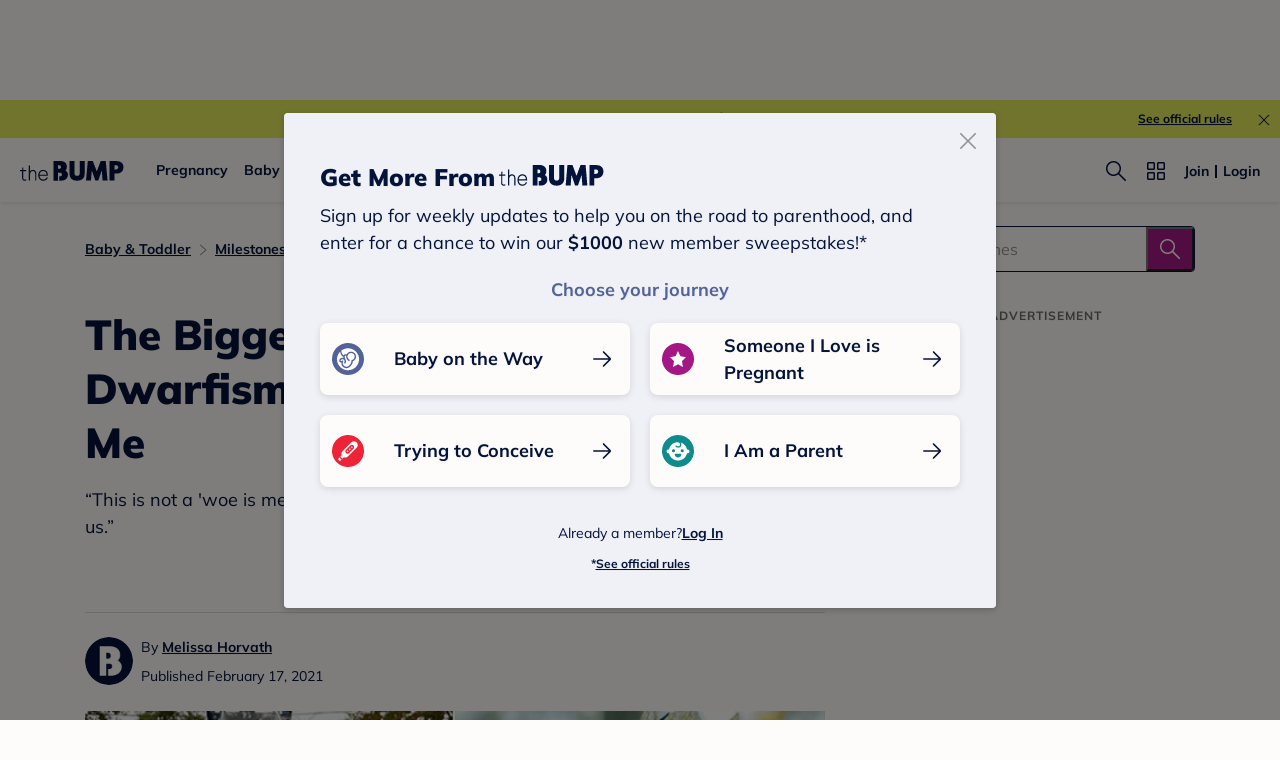

--- FILE ---
content_type: text/html; charset=utf-8
request_url: https://www.google.com/recaptcha/api2/aframe
body_size: 268
content:
<!DOCTYPE HTML><html><head><meta http-equiv="content-type" content="text/html; charset=UTF-8"></head><body><script nonce="SCRfkFZhketkHPI4XERe7g">/** Anti-fraud and anti-abuse applications only. See google.com/recaptcha */ try{var clients={'sodar':'https://pagead2.googlesyndication.com/pagead/sodar?'};window.addEventListener("message",function(a){try{if(a.source===window.parent){var b=JSON.parse(a.data);var c=clients[b['id']];if(c){var d=document.createElement('img');d.src=c+b['params']+'&rc='+(localStorage.getItem("rc::a")?sessionStorage.getItem("rc::b"):"");window.document.body.appendChild(d);sessionStorage.setItem("rc::e",parseInt(sessionStorage.getItem("rc::e")||0)+1);localStorage.setItem("rc::h",'1769994402619');}}}catch(b){}});window.parent.postMessage("_grecaptcha_ready", "*");}catch(b){}</script></body></html>

--- FILE ---
content_type: application/javascript; charset=UTF-8
request_url: https://www.thebump.com/the-bump-web/_next/static/chunks/3594-0bcfb665a282808d.js
body_size: 84348
content:
(self.webpackChunk_N_E=self.webpackChunk_N_E||[]).push([[3594],{85189:function(e,t,n){var r=n(3413),a=n(38043),o=a.generateABUid,i=a.getBucketNo,s=a.getBucketRangeNo,l=a.isForceAbTestVersion;e.exports=function(e){var t=e.bucketTotalNum,n=e.expiresTime,a=void 0===n?31104e6:n,c=e.layer,p=void 0===c?1:c,d=e.experimentName,u=void 0===d?"abVersion":d,m=e.bucketTotalRange,h=void 0===m?null:m,f=e.customUuid,g=void 0===f?null:f;return function(e,n){var c=e.query[u];if(e.raw.req.abTest=e.raw.req.abTest||{},c&&Number(c)&&l(t,Number(c)-1))e.raw.req.abTest[u]=Number(c)-1;else{var d=r.env.COOKIE_AB_UID_KEY,m=g||e.state[d];if(m||(m=o(),n.state(d,m,{ttl:a,isSameSite:!1,isHttpOnly:!1,isSecure:!0,domain:".thebump.com",path:"/"})),h){var f=i(m,100,p);e.raw.req.abTest[u]=s(h,f)}else e.raw.req.abTest[u]=i(m,t,p)}}}},25599:function(e){e.exports={abTestConfig:{abVersion:{trackingName:"atozAdAbtest"},hamburgAbVersion:{trackingName:"hamburgAbtest"},saveAbVersion:{trackingName:"saveAbtest",trackingData:["left","right"]},sweepsBannerAbVersion:{trackingName:"sweepsBannerAbtest",trackingData:["end","corner"]}},abVersionsShortCode:{sb_abv:"sweepsBannerAbVersion"}}},24998:function(e,t,n){var r=n(3413),a=n(85189);e.exports=function(){return function(e,t){if("true"===r.env.ABTEST_ENABLE){a({bucketTotalNum:2,layer:12,experimentName:"hamburgAbVersion"})(e,t)}}}},32858:function(e,t,n){var r=n(3413),a=n(85189),o=new RegExp("".concat(["^/a/","^/news/","^/$"].join("|"))),i=new RegExp("".concat(["^/pregnancy-week-by-week$","^/pregnancy-week-by-week/.*","^/baby-month-by-month$","^/baby-month-by-month/.*","^/toddler-month-by-month$","^/toddler-month-by-month/.*","^/topics$","^/topics/.*","^/ovulation-calculator$","^/due-date-calculator$","^/chinese-gender-chart$"].join("|"))),s=new RegExp("".concat(["/.+/amp$","^/topics/pregnancy-black-maternal-health"].join("|")));e.exports=function(e){var t=e.requestPathname,n=e.requestUrl,l=e.isMobile,c=e.isLogin,p=e.isUsUser;return function(e,d){var u=function(e){var t=e.requestPathname,n=e.requestUrl;return(!e.isMobile||!function(e){var t=e.requestUrl;return!!t&&t.match(/utm_medium=email/)}({requestUrl:n}))&&!s.test(t)&&(o.test(t)?"default":!!i.test(t)&&"stages")}({requestPathname:t,requestUrl:n,isMobile:l});if("true"===r.env.ABTEST_ENABLE&&u&&!c&&p){a({bucketTotalNum:2,layer:5,experimentName:"sweepsBannerAbVersion"})(e,d)}}}},41249:function(e,t,n){var r=n(3413),a=n(85189),o={"/chinese-gender-chart":7,"/ovulation-calculator":8};e.exports=function(e){return function(t,n){if("true"===r.env.ABTEST_ENABLE){a({bucketTotalNum:2,layer:o[e]})(t,n)}}}},30434:function(e,t,n){var r=n(3413),a=n(85189);e.exports=function(){return function(e,t){if("true"===r.env.ABTEST_ENABLE){a({bucketTotalNum:2,layer:6,bucketTotalRange:[[0,59],[60,99]]})(e,t)}}}},43849:function(e,t,n){var r=n(3413),a=n(85189);e.exports=function(){return function(e,t){if("true"===r.env.ABTEST_ENABLE){a({bucketTotalNum:2,layer:13,experimentName:"saveAbVersion"})(e,t)}}}},34740:function(e,t,n){var r=n(3413),a=n(85189),o=new RegExp("".concat(["/login$","/b/popularityChart","/.+/amp$"].join("|"))),i=function(e){var t=e.requestPathname;return!o.test(t)},s=new RegExp("".concat(["/baby-names$","/b/","/join$","/a/","/news/","/pregnancy-week-by-week/","/baby-month-by-month/","/toddler-month-by-month/"].join("|"))),l=function(e){var t=e.requestPathname;return s.test(t)&&!o.test(t)};e.exports=function(e){var t=e.pathName,n=e.isLogin,o=e.isMobile;return function(e,s){var c=(o?l:i)({requestPathname:t});"true"===r.env.ABTEST_ENABLE&&!n&&c&&a({bucketTotalNum:2,layer:9,experimentName:"signUpOptionsAbVersion"})(e,s)}}},22112:function(e,t,n){var r=n(3413),a=n(85189);e.exports=function(){return function(e,t){if("true"===r.env.ABTEST_ENABLE){a({bucketTotalNum:2,layer:10})(e,t)}}}},76890:function(e,t,n){var r=n(38043),a=r.getBucketNo,o=r.generateABUid,i=r.isForceAbTestVersion,s=n(85189),l=n(32858),c=n(41249),p=n(30434),d=n(34740),u=n(22112),m=n(25599),h=m.abTestConfig,f=m.abVersionsShortCode,g=n(24998),b=n(43849);e.exports={getBucketNo:a,generateABUid:o,isForceAbTestVersion:i,abtestWrapper:s,headerSignupBannerAbTest:l,inlineSignUpPromoCardAbTest:c,memberShareLoginTextAbTest:p,signUpOptionsAbTest:d,topicPillAbTest:u,abTestConfig:h,hamburgerMenuAbTest:g,saveArticleButtonAbTest:b,abVersionsShortCode:f}},38043:function(e,t,n){var r=n(29942);t.getBucketNo=function(e,t){var n=arguments.length>2&&void 0!==arguments[2]?arguments[2]:1,a=r.createHash("md5");a.update(e+n);var o=a.digest("hex"),i=o.substring(o.length-13,o.length),s=parseInt(i,16);return s%t},t.generateABUid=function(){var e=r.createHash("md5"),t=Math.floor(8e9*Math.random()+1).toString();return t+=(new Date).getTime(),e.update(t),e.digest("hex")},t.isForceAbTestVersion=function(e,t){return t>=0&&t<e};t.getBucketRangeNo=function(e,t){var n=0;return e.forEach((function(e,r){if(a=t,o=e[0],i=e[1],(a-o)*(a-i)<=0)return n=r,!1;var a,o,i})),n}},74860:function(e,t,n){"use strict";var r=n(53704);t.Z=function(e){var t=e.className,n=e.backgroundColor,a=void 0===n?"var(--color-aqua)":n,o=e.text,i=void 0===o?"NEW!":o;return(0,r.jsx)("div",{className:"tbf_O2d tbf_O2m tw:inline-flex tw:h-[21px] tw:leading-[21px] tw:items-center tw:rounded-[2px] tw:py-[2px] tw:px-[4px] ".concat(t),style:{backgroundColor:a},children:i})}},43221:function(e,t,n){"use strict";var r=n(52541),a=n(93419),o=n(47538),i=n(55658),s=n(7831),l=n(81777),c=n(51940),p=n(76042),d=n(3323),u=n.n(d),m=n(31119),h=n.n(m),f=n(21902),g=n(61943),b=n(44191),x=n(12576),v=n.n(x),y=n(4907),w=n(21707),j=n(55754),k=n(20397),C=n(73907),O=n(30914),_=n(97884),P=n(75771),N=n(53704);function A(e){var t=function(){if("undefined"===typeof Reflect||!Reflect.construct)return!1;if(Reflect.construct.sham)return!1;if("function"===typeof Proxy)return!0;try{return Boolean.prototype.valueOf.call(Reflect.construct(Boolean,[],(function(){}))),!0}catch(e){return!1}}();return function(){var n,r=(0,c.Z)(e);if(t){var a=(0,c.Z)(this).constructor;n=Reflect.construct(r,arguments,a)}else n=r.apply(this,arguments);return(0,l.Z)(this,n)}}function S(e,t){var n=Object.keys(e);if(Object.getOwnPropertySymbols){var r=Object.getOwnPropertySymbols(e);t&&(r=r.filter((function(t){return Object.getOwnPropertyDescriptor(e,t).enumerable}))),n.push.apply(n,r)}return n}function T(e){for(var t=1;t<arguments.length;t++){var n=null!=arguments[t]?arguments[t]:{};t%2?S(Object(n),!0).forEach((function(t){(0,p.Z)(e,t,n[t])})):Object.getOwnPropertyDescriptors?Object.defineProperties(e,Object.getOwnPropertyDescriptors(n)):S(Object(n)).forEach((function(t){Object.defineProperty(e,t,Object.getOwnPropertyDescriptor(n,t))}))}return e}var I=new j.L,L="jsx-".concat(O.Z.__hash),E=[{value:"2",label:"Girl"},{value:"1",label:"Boy"},{value:"3",label:"Prefer Not to Say"}],B=function(e){return(0,N.jsx)(g.F.DropdownIndicator,T(T({},e),{},{children:e.selectProps.menuIsOpen?(0,N.jsx)(k.CaretUp,{}):(0,N.jsx)(k.CaretDown,{})}))},M={control:function(e){return T(T({},e),{},{fontSize:"16px",padding:"4px 10px",backgroundColor:k.COLOR_OFF_WHITE,borderRadius:"2px",borderWidth:"0px",borderColor:"transparent",boxShadow:"none","&:hover, &:active, &:focus":{borderColor:"transparent",outline:"none"}})},indicatorSeparator:function(){return{display:"none"}},dropdownIndicator:function(e){return T(T({},e),{},{color:k.COLOR_NAVY,pointerEvents:"none"})},placeholder:function(){return{fontFamily:"Mulish",fontWeight:"normal",fontSize:"16px",lineHeight:"24px",color:k.COLOR_DARK_GRAY_600}},singleValue:function(){return{fontFamily:"Mulish",fontWeight:"normal",fontSize:"16px",lineHeight:"24px",color:k.COLOR_NAVY}},option:function(e,t){var n=t.isFocused;return T(T({},e),{},{fontFamily:"Mulish",fontWeight:"normal",fontSize:"16px",lineHeight:"24px",color:k.COLOR_NAVY,padding:"12px 8px 10PX",height:"100%",backgroundColor:n?k.COLOR_DARK_GRAY_200:k.COLOR_OFF_WHITE,cursor:"pointer"})},valueContainer:function(e){return T(T({},e),{},{padding:"2px 0"})}},D=function(e){(0,s.Z)(l,e);var t=A(l);function l(e){var o;(0,a.Z)(this,l),o=t.call(this,e),(0,p.Z)((0,i.Z)(o),"sendTrackingData",(function(e,t){var n=o.props.trackingData,r=0;t&&(r=((new Date).getTime()-t)/1e3/3600/24/7,r=parseInt(r,10));var a=T(T(T({event:w.eventNames.PROFILE_INTERACTION,userDecisionArea:"my account",needCommonParams:!0},n),e),{},{profileWeek:r});w.TBAnalytics.trackEvent(a)})),(0,p.Z)((0,i.Z)(o),"convertToDate",(function(e){return e?parseInt(String(e).substr(6)):null})),(0,p.Z)((0,i.Z)(o),"setCalenderIsOpen",(function(e){o.setState({calenderIsOpen:e})})),(0,p.Z)((0,i.Z)(o),"getBranchIoIsOpen",(function(){return n(60448).branchEvent.getIsShowBranchIo()})),(0,p.Z)((0,i.Z)(o),"validateField",function(){var e=(0,r.Z)(h().mark((function e(t,n){var r;return h().wrap((function(e){for(;;)switch(e.prev=e.next){case 0:if(["first_name","birth_date","gender"].includes(t)){e.next=2;break}return e.abrupt("return");case 2:if(r={},""!==n&&null!==n&&void 0!==n){e.next=7;break}return r["".concat(t,"Error")]="",o.setState(r),e.abrupt("return");case 7:if("first_name"!==t||"string"!==typeof n||""!==n.trim()){e.next=11;break}return r["".concat(t,"Error")]="Name cannot be only spaces",o.setState(r),e.abrupt("return");case 11:return e.prev=11,e.next=14,o.childSchema.validateAt(t,(0,p.Z)({},t,n));case 14:r["".concat(t,"Error")]="",e.next=20;break;case 17:e.prev=17,e.t0=e.catch(11),r["".concat(t,"Error")]=e.t0.message;case 20:o.setState(r);case 21:case"end":return e.stop()}}),e,null,[[11,17]])})));return function(t,n){return e.apply(this,arguments)}}()),(0,p.Z)((0,i.Z)(o),"isFormInvalid",(function(){var e=o.state,t=e.first_nameError,n=e.birth_dateError,r=e.genderError;return!!(t||n||r)}));var s=e.data,c=s.id,d=s.id_string,u=s.birth_date,m=s.first_name,f=s.gender,g=void 0===f?0:f;return o.nameRegex=/^(?=.*[A-Za-z\xc0-\xd6\xd8-\xf6\xf8-\xff])[A-Za-z\xc0-\xd6\xd8-\xf6\xf8-\xff'\u2019\-\s]+$/,o.childSchema=y.Ry().shape({first_name:y.Z_().trim().test("not-only-whitespace","Name cannot be only spaces",(function(e){return!e||e.trim().length>0})).test("min-2","At least 2 characters",(function(e){return!e||e.trim().length>=2})).test("valid-chars","Only letters, spaces, apostrophes or hyphens",(function(e){return!e||o.nameRegex.test(e)})),birth_date:y.Rx().nullable().transform((function(e,t){return""===t?null:e})).test("valid-date","Invalid date",(function(e){return null===e||"number"===typeof e})).test("past-date","Birthdate must be in the past",(function(e){return null===e||e<=Date.now()})),gender:y.nK().test("valid-gender","Invalid gender",(function(e){return!e||e.value&&["1","2","3"].includes(e.value)}))}),o.state={id:c,id_string:d,birth_date:o.convertToDate(u),first_name:m||"",gender:E.find((function(e){return e.value===g.toString()})),middle_name:null,isLoading:"",message:"",calenderIsOpen:!1,genderIsOpen:!1,first_nameError:"",birth_dateError:"",genderError:""},o}return(0,o.Z)(l,[{key:"handleSaveButtonClick",value:function(){"update"===this.props.action?this.updateChild():this.addChild()}},{key:"handleClickRemoveBtn",value:function(){this.deleteChild()}},{key:"handleInputChange",value:function(e){var t=this,n=e.target,r=n.name,a=n.value;this.setState((0,p.Z)({},r,a),(function(){return t.validateField(r,a)}))}},{key:"setLoadingStatus",value:function(e,t){this.setState({isLoading:e,message:t})}},{key:"updateChild",value:function(){var e=(0,r.Z)(h().mark((function e(){var t,n,r,a,o,i,s,l,c,p,d,u,m;return h().wrap((function(e){for(;;)switch(e.prev=e.next){case 0:return t=this.props,n=t.onSaveButtonClick,r=void 0===n?function(){}:n,a=t.member,o=t.updateMemberToLayout,i=this.state,s=i.id,l=i.id_string,c=i.birth_date,p=i.first_name,d=i.gender,u=i.middle_name,m={child:{id:s,id_string:l,birth_date:c,first_name:p,gender:d?d.value:0,middle_name:u}},this.sendTrackingData({type:"update",profileNew:"parent",profileOld:"parent"},c),this.setLoadingStatus("saving",""),e.prev=5,e.next=8,I.updateMemberChild(a.id_string,m.child.id,m);case 8:this.setLoadingStatus("finished",C.Z.UPDATE_PROFILE_SUCCESS),setTimeout(r,1500),o(),e.next=16;break;case 13:e.prev=13,e.t0=e.catch(5),this.setLoadingStatus("error",C.Z.UPDATE_PROFILE_ERROR);case 16:case"end":return e.stop()}}),e,this,[[5,13]])})));return function(){return e.apply(this,arguments)}}()},{key:"addChild",value:function(){var e=(0,r.Z)(h().mark((function e(){var t,n,r,a,o,i,s,l,c,p,d;return h().wrap((function(e){for(;;)switch(e.prev=e.next){case 0:return t=this.props,n=t.onSaveButtonClick,r=void 0===n?function(){}:n,a=t.member,o=t.updateMemberToLayout,i=this.state,s=i.birth_date,l=i.first_name,c=i.gender,p=i.middle_name,d={child:{birth_date:s,first_name:l,gender:c?c.value:0,middle_name:p}},this.sendTrackingData({type:"add",profileNew:"parent",profileOld:"none"},s),this.setLoadingStatus("saving",""),e.prev=5,e.next=8,I.addMemberChild(a.id_string,d);case 8:this.setLoadingStatus("finished",C.Z.ADD_PROFILE_SUCCESS),setTimeout(r,1500),o(),e.next=16;break;case 13:e.prev=13,e.t0=e.catch(5),this.setLoadingStatus("error",C.Z.ADD_PROFILE_ERROR);case 16:case"end":return e.stop()}}),e,this,[[5,13]])})));return function(){return e.apply(this,arguments)}}()},{key:"deleteChild",value:function(){var e=(0,r.Z)(h().mark((function e(){var t,n,r,a,o,i;return h().wrap((function(e){for(;;)switch(e.prev=e.next){case 0:return t=this.props,n=t.member,r=t.onSaveButtonClick,a=void 0===r?function(){}:r,o=t.updateMemberToLayout,i=this.state.id,this.sendTrackingData({type:"remove",profileNew:"none",profileOld:"parent"}),this.setLoadingStatus("",""),e.prev=4,e.next=7,I.deleteMemberChild(n.id_string,i);case 7:this.setLoadingStatus("finished",C.Z.DELETED_PROFILE_SUCCESS),setTimeout(a,1500),o(),e.next=15;break;case 12:e.prev=12,e.t0=e.catch(4),this.setLoadingStatus("error",C.Z.DELETED_PROFILE_ERROR);case 15:case"end":return e.stop()}}),e,this,[[4,12]])})));return function(){return e.apply(this,arguments)}}()},{key:"renderSaveButton",value:function(e){var t=this,n=this.props.action,r=this.state.isLoading;return(0,N.jsx)(P.k,{action:n,disabled:e,isLoading:r,onClick:function(){t.handleSaveButtonClick()}})}},{key:"renderRemoveButton",value:function(){var e=this;return"update"===this.props.action&&(0,N.jsx)("button",{className:"remove-button tbf_L2d tbf_L2m",onClick:function(){e.handleClickRemoveBtn()},children:"Remove Profile"})}},{key:"renderHeader",value:function(){var e="update"===this.props.action?"Update Profile":"Add Profile";return(0,N.jsxs)(N.Fragment,{children:[(0,N.jsx)("div",{className:"title tbf_T2d tbf_T2m",children:e}),(0,N.jsx)("div",{className:"description tbf_L1d tbf_L1m",children:"Parent"})]})}},{key:"render",value:function(){var e=this,t=this.state,n=t.birth_date,r=t.first_name,a=t.gender,o=t.message,i=t.isLoading,s=t.calenderIsOpen,l=t.genderIsOpen,c=t.first_nameError,p=t.birth_dateError,d=t.genderError,m="error"===i?"on-error":"",h=this.getBranchIoIsOpen(),f=c||p||d;return(0,N.jsxs)("div",{className:"jsx-".concat(O.Z.__hash)+" "+u().dynamic([["798111981",[h?"auto":"initial",h?s?240:100:0,h?s?280:100:0]]]),children:[this.renderHeader(),(0,N.jsxs)("div",{className:"jsx-".concat(O.Z.__hash)+" "+u().dynamic([["798111981",[h?"auto":"initial",h?s?240:100:0,h?s?280:100:0]]])+" form",children:[(0,N.jsx)(_.Z,{classes:{container:"input-container"},invalid:c,label:"Child's First Name",name:"first_name",onChange:function(t){return e.handleInputChange(t)},tipText:c,value:r}),(0,N.jsx)(_.Z,{classes:{container:"".concat(L," due-date-input input-container")},customInputIcon:(0,N.jsx)(k.Calendar,{color:k.COLOR_MAGENTA}),daySize:40,horizontalMonthPadding:18,invalid:p,isOutsideRange:function(e){return e.isAfter(v()().endOf("day"))},isReverse:!0,label:"Child's Birthdate",maxYear:v()().year(),minYear:v()().subtract(20,"years").year(),name:"birth_date",onChange:function(t){return e.handleInputChange(t)},setCalenderIsOpen:this.setCalenderIsOpen,tipText:p,type:"date",value:n}),(0,N.jsxs)("div",{className:"jsx-".concat(O.Z.__hash)+" "+u().dynamic([["798111981",[h?"auto":"initial",h?s?240:100:0,h?s?280:100:0]]])+" gender-box",children:[(0,N.jsx)("label",{className:"jsx-".concat(O.Z.__hash)+" "+u().dynamic([["798111981",[h?"auto":"initial",h?s?240:100:0,h?s?280:100:0]]])+" "+"gender-label tbf_B3d tbf_B3m ".concat(l&&"checked"),children:"Gender"}),(0,N.jsx)("div",{className:"jsx-".concat(O.Z.__hash)+" "+u().dynamic([["798111981",[h?"auto":"initial",h?s?240:100:0,h?s?280:100:0]]])+" gender-retailer-select fs-mask",children:(0,N.jsx)(b.ZP,{components:{DropdownIndicator:B},isSearchable:!1,name:"gender",onChange:function(t){e.setState({gender:t},(function(){return e.validateField("gender",t)}))},onMenuClose:function(){e.setState({genderIsOpen:!1})},onMenuOpen:function(){e.setState({genderIsOpen:!0})},options:E,placeholder:"Select from...",styles:M,value:a})})]}),(0,N.jsxs)("div",{className:"jsx-".concat(O.Z.__hash)+" "+u().dynamic([["798111981",[h?"auto":"initial",h?s?240:100:0,h?s?280:100:0]]])+" "+"".concat(m," action-button-container"),children:[o&&(0,N.jsx)("div",{className:"jsx-".concat(O.Z.__hash)+" "+u().dynamic([["798111981",[h?"auto":"initial",h?s?240:100:0,h?s?280:100:0]]])+" message tbf_L2d tbf_L2m",children:o}),this.renderSaveButton(f),this.renderRemoveButton()]})]}),(0,N.jsx)(u(),{id:O.Z.__hash,children:O.Z}),(0,N.jsx)(u(),{id:"798111981",dynamic:[h?"auto":"initial",h?s?240:100:0,h?s?280:100:0],children:["@media (max-width:767px){.Custom_ReactModal__Content.profile-modal{overflow:".concat(h?"auto":"initial",";}.profile-modal .form{padding-bottom:").concat(h?s?240:100:0,"px;}.add-profile-modal .form{padding-bottom:").concat(h?s?280:100:0,"px;}}")]})]})}}]),l}(f.Component);t.Z=D},96653:function(e,t,n){"use strict";n.d(t,{Z:function(){return q}});var r=n(52541),a=n(93419),o=n(47538),i=n(55658),s=n(7831),l=n(81777),c=n(51940),p=n(76042),d=n(3323),u=n.n(d),m=n(31119),h=n.n(m),f=n(21902),g=n(20386),b=n.n(g),x=n(12576),v=n.n(x),y=n(37002),w=n.n(y),j=n(96490),k=n(43733),C=n(5220),O=n(21707),_=n(55754),P=n(20397),N=n(87505),A=n(73907),S=n(30914),T=n(97884),I=n(75771),L=[".profile-modal button{cursor:pointer;}",".confirm-remove-button.jsx-2919316384{width:231px;margin-top:24px;}",".action-button-container.jsx-2919316384{display:-webkit-box;display:-webkit-flex;display:-ms-flexbox;display:flex;-webkit-flex-direction:column;-ms-flex-direction:column;flex-direction:column;}",".confirm-remove-button.redirect-status.jsx-2919316384,.confirm-remove-button.no-status.jsx-2919316384{width:199px;}",".confirm-remove-button.experienced.jsx-2919316384{margin-top:48px;}",".confirm-remove-button.no-status.jsx-2919316384{margin-bottom:16px;}",".redirect-copy.jsx-2919316384{max-width:440px;margin:48px auto 36px;}",".redirect-copy.jsx-2919316384 p{font-family:Open Sans;font-weight:normal;font-size:16px;line-height:24px;-webkit-letter-spacing:normal;-moz-letter-spacing:normal;-ms-letter-spacing:normal;letter-spacing:normal;color:var(--color-navy);margin:0 0 12px;text-align:left;}",".remove-modal.jsx-2919316384,.helpful-modal.jsx-2919316384{display:-webkit-box;display:-webkit-flex;display:-ms-flexbox;display:flex;-webkit-flex-direction:column;-ms-flex-direction:column;flex-direction:column;-webkit-align-items:center;-webkit-box-align:center;-ms-flex-align:center;align-items:center;}",".sub-popup-title.jsx-2919316384{text-align:center;color:var(--color-navy);margin-top:28px;}",".text-copy-box.jsx-2919316384{text-align:center;margin-top:24px;}",".remove-modal.jsx-2919316384 .message-box.jsx-2919316384{width:440px;margin-top:16px;}",".helpful-modal.jsx-2919316384 .remove-button.jsx-2919316384{width:200px;margin-top:24px;}",".remove-modal.jsx-2919316384 .remove-button.jsx-2919316384{margin-top:24px;width:226px;}",".keep-profile.jsx-2919316384{text-align:center;-webkit-text-decoration-line:underline;text-decoration-line:underline;color:var(--color-navy);margin-top:8px;cursor:pointer;}",".keep-profile.jsx-2919316384:active{color:var(--color-navy-hover);}",".remove-modal.jsx-2919316384 .keep-profile.jsx-2919316384{margin-top:24px;}",".helpful-modal.jsx-2919316384 .first-message-box.jsx-2919316384{width:528px;}",".helpful-modal.jsx-2919316384 .ttc-button.jsx-2919316384{margin-top:24px;}",".profile-modal .cal-due-date{-webkit-text-decoration-line:underline;text-decoration-line:underline;color:var(--color-navy);margin-top:-8px;margin-bottom:24px;margin-left:4px;width:-webkit-fit-content;width:-moz-fit-content;width:fit-content;cursor:pointer;display:block;}",".profile-modal .cal-due-date:active{color:var(--color-navy-hover);}","@media (max-width:767px){.redirect-copy.jsx-2919316384{padding:0 20px;}}","@media (min-width:768px){.redirect-copy.jsx-2919316384 p{font-size:18px;line-height:28px;-webkit-letter-spacing:-0.5px;-moz-letter-spacing:-0.5px;-ms-letter-spacing:-0.5px;letter-spacing:-0.5px;}.profile-modal .cal-due-date{margin-left:20px;}.profile-modal .cal-due-date:hover{color:var(--color-navy-hover);}.keep-profile.jsx-2919316384:hover{color:var(--color-navy-hover);}}","@media (max-width:767px){.remove-modal.jsx-2919316384 .text-copy-box.jsx-2919316384,.helpful-modal.jsx-2919316384 .text-copy-box.jsx-2919316384{width:335px;}.action-button-container.jsx-2919316384 .remove-button.jsx-2919316384{-webkit-text-decoration:underline;text-decoration:underline;}.helpful-modal.jsx-2919316384 .first-message-box.jsx-2919316384{margin-top:48px;}.helpful-modal.jsx-2919316384 .keep-profile.jsx-2919316384{margin-top:12px;}}"];L.__hash="2919316384";var E=L,B=n(53704);function M(e,t){var n=Object.keys(e);if(Object.getOwnPropertySymbols){var r=Object.getOwnPropertySymbols(e);t&&(r=r.filter((function(t){return Object.getOwnPropertyDescriptor(e,t).enumerable}))),n.push.apply(n,r)}return n}function D(e){for(var t=1;t<arguments.length;t++){var n=null!=arguments[t]?arguments[t]:{};t%2?M(Object(n),!0).forEach((function(t){(0,p.Z)(e,t,n[t])})):Object.getOwnPropertyDescriptors?Object.defineProperties(e,Object.getOwnPropertyDescriptors(n)):M(Object(n)).forEach((function(t){Object.defineProperty(e,t,Object.getOwnPropertyDescriptor(n,t))}))}return e}function R(e){var t=function(){if("undefined"===typeof Reflect||!Reflect.construct)return!1;if(Reflect.construct.sham)return!1;if("function"===typeof Proxy)return!0;try{return Boolean.prototype.valueOf.call(Reflect.construct(Boolean,[],(function(){}))),!0}catch(e){return!1}}();return function(){var n,r=(0,c.Z)(e);if(t){var a=(0,c.Z)(this).constructor;n=Reflect.construct(r,arguments,a)}else n=r.apply(this,arguments);return(0,l.Z)(this,n)}}var U="jsx-".concat(S.Z.__hash),Z="jsx-".concat(E.__hash),H=new _.L,F=w()().publicRuntimeConfig.s3StaticUrl,z="".concat(F,"tb-web-assets/congratulation-add-profile-mobile.png"),G="".concat(F,"tb-web-assets/congratulation-add-profile-desktop.png"),V=function(e){(0,s.Z)(l,e);var t=R(l);function l(e){var r;(0,a.Z)(this,l),r=t.call(this,e),(0,p.Z)((0,i.Z)(r),"sendTrackingData",(function(e){var t=r.props.trackingData,n=D(D({event:O.eventNames.PROFILE_INTERACTION,userDecisionArea:"my account",needCommonParams:!0},t),e);O.TBAnalytics.trackEvent(n)})),(0,p.Z)((0,i.Z)(r),"convertToDate",(function(e){return e?parseInt(String(e).substr(6)):v()().endOf("day").add(252,"days").valueOf()})),(0,p.Z)((0,i.Z)(r),"handleDueDatePopup",(function(){r.setState({subPopup:"cal-due-date-popup",selectedDate:null}),O.TBAnalytics.trackEvent({event:O.eventNames.CALCULATE_DUE_DATE,userDecisionArea:"add pregnancy",selection:"calculate my due date"})})),(0,p.Z)((0,i.Z)(r),"backToAddProfile",(function(){r.setState({subPopup:""})})),(0,p.Z)((0,i.Z)(r),"onSubmit",(function(){var e=v()(r.state.selectedDate).add(280,"days").valueOf();r.setState({due_date:e,subPopup:"congratulation-popup"})})),(0,p.Z)((0,i.Z)(r),"setCalenderIsOpen",(function(e){r.setState({calenderIsOpen:e})})),(0,p.Z)((0,i.Z)(r),"getBranchIoIsOpen",(function(){return n(60448).branchEvent.getIsShowBranchIo()}));var o=e.data,s=o.id,c=o.due_date,d=o.multiples;return r.state={id:s,due_date:r.convertToDate(c),multiples:(d||!1).toString(),deleteConfirm:!1,isLoading:"",message:"",due_dateError:"",subPopup:"",selectedDate:null,calenderIsOpen:!1},r}return(0,o.Z)(l,[{key:"handleSaveButtonClick",value:function(){"update"===this.props.action?this.updatePregnant():this.addPregnant()}},{key:"handleConfirmRemoveClick",value:function(){this.deletePregnant()}},{key:"handleTTCBtnClick",value:function(){this.deletePregnantAndAddTTC()}},{key:"handleInputChange",value:function(e){var t=e.target,n=t.name,r=t.value;this.validData(e),this.setState((0,p.Z)({},n,r))}},{key:"setLoadingStatus",value:function(e,t){this.setState({isLoading:e,message:t})}},{key:"validData",value:function(e){var t=e.target.value,n=e.target.name;if("due_date"===n){var r=(0,N.lL)(t)?"":"Please enter a date within 10 months from now.";this.setState((0,p.Z)({},"".concat(n,"Error"),r))}}},{key:"updatePregnant",value:function(){var e=(0,r.Z)(h().mark((function e(){var t,n,r,a,o,i,s,l,c,p,d,u;return h().wrap((function(e){for(;;)switch(e.prev=e.next){case 0:return t=this.props,n=t.onSaveButtonClick,r=void 0===n?function(){}:n,a=t.member,o=t.updateMemberToLayout,i=a.id_string,s=this.state,l=s.id,c=s.due_date,p=s.multiples,d={pregnancy:{id:l,due_date:c,multiples:p}},u=(0,C.getPregnancyWeeks)(c),this.sendTrackingData({type:"update",profileNew:"pregnant",profileOld:"pregnant",profileWeek:u}),this.setLoadingStatus("saving",""),e.prev=7,e.next=10,H.updateMemberPregnant(i,d.pregnancy.id,d);case 10:this.setLoadingStatus("finished",A.Z.UPDATE_PROFILE_SUCCESS),setTimeout(r,1500),o(),e.next=18;break;case 15:e.prev=15,e.t0=e.catch(7),this.setLoadingStatus("error",A.Z.UPDATE_PROFILE_ERROR);case 18:case"end":return e.stop()}}),e,this,[[7,15]])})));return function(){return e.apply(this,arguments)}}()},{key:"addPregnant",value:function(){var e=(0,r.Z)(h().mark((function e(){var t,n,r,a,o,i,s,l,c,p,d,u,m,f,g,b,x,v,y,w;return h().wrap((function(e){for(;;)switch(e.prev=e.next){case 0:return t=this.props,n=t.onSaveButtonClick,r=void 0===n?function(){}:n,a=t.member,o=t.updateMemberToLayout,i=t.trackingData,s=t.isUsUser,l=t.redirectUrl,c=this.state,p=c.id,d=c.due_date,u=c.multiples,m=a.had_profile,f={pregnancy:{id:p,due_date:d,multiples:u}},g=(0,C.getPregnancyWeeks)(d),i&&"update"===i.type?this.sendTrackingData({type:"update",profileNew:"pregnant",profileOld:"ttc",profileWeek:g}):this.sendTrackingData({type:"add",profileNew:"pregnant",profileOld:"none",profileWeek:g}),this.setLoadingStatus("saving",""),e.prev=7,e.next=10,H.addMemberPregnant(a.id_string,f);case 10:b=e.sent,x=b&&b.data&&b.data.member&&b.data.member.parent_role,v=b&&b.data&&b.data.member&&b.data.member.is_created_on_tk,this.setLoadingStatus("finished",A.Z.ADD_PROFILE_SUCCESS),setTimeout(r,1500),o(),3===x&&!m&&v&&s&&(y=l||window.location.href,w="/join/welcome?redirectUrl=".concat(y),window.location=w),e.next=22;break;case 19:e.prev=19,e.t0=e.catch(7),this.setLoadingStatus("error",A.Z.ADD_PROFILE_ERROR);case 22:case"end":return e.stop()}}),e,this,[[7,19]])})));return function(){return e.apply(this,arguments)}}()},{key:"deletePregnant",value:function(){var e=(0,r.Z)(h().mark((function e(){var t,n,r,a,o,i,s,l,c,p;return h().wrap((function(e){for(;;)switch(e.prev=e.next){case 0:return t=this.props,n=t.member,r=t.updateMemberToLayout,a=t.onSaveButtonClick,o=void 0===a?function(){}:a,i=this.state,s=i.id,l=i.due_date,c=i.multiples,p={pregnancy:{id:s,due_date:l,multiples:c}},this.sendTrackingData({type:"remove",profileNew:"none",profileOld:"pregnant",profileWeek:0}),this.setLoadingStatus("saving",""),e.prev=5,e.next=8,H.deleteMemberPregnant(n.id_string,p.pregnancy.id,p);case 8:this.setLoadingStatus("finished",A.Z.UPDATE_PROFILE_SUCCESS),r(),o(),e.next=16;break;case 13:e.prev=13,e.t0=e.catch(5),this.setLoadingStatus("error",A.Z.UPDATE_PROFILE_ERROR);case 16:case"end":return e.stop()}}),e,this,[[5,13]])})));return function(){return e.apply(this,arguments)}}()},{key:"deletePregnantAndAddTTC",value:function(){var e=this,t=this.props,n=t.member,r=t.updateMemberToLayout,a=this.state.id;this.sendTrackingData({type:"update",profileNew:"ttc",profileOld:"pregnant",profileWeek:0}),this.setLoadingStatus(A.Z.SAVING_BY_TTC),H.deletePregnantAndUpdateTTC(n.id_string,a,{is_ttc:!0}).then((function(){r(),e.setLoadingStatus(A.Z.SAVING_BY_TTC)}))}},{key:"renderSaveButton",value:function(){var e=this,t=this.props.action,n=this.state,r=n.isLoading,a=n.due_dateError;return(0,B.jsx)(I.k,{action:t,disabled:!!a,isLoading:r,onClick:function(){e.handleSaveButtonClick()}})}},{key:"renderButton",value:function(e){var t=this,n=e.subPopup,r=e.textCopy;if("update"!==this.props.action)return!1;return(0,B.jsx)("button",{className:"".concat(Z," remove-button tbf_L2d tbf_L2m"),onClick:function(){t.setState({subPopup:n})},children:r})}},{key:"renderHeader",value:function(){var e="update"===this.props.action?"Update Profile":"Add Profile",t="Pregnant",n="redirect"===this.state.deleteConfirm?"redirect-copy":"";return(0,B.jsxs)(B.Fragment,{children:[(0,B.jsx)("div",{className:"title tbf_T2d tbf_T2m",children:e}),(0,B.jsx)("div",{className:"".concat(Z," description tbf_L1d tbf_L1m ").concat(n),children:t})]})}},{key:"renderRemoveContent",value:function(){var e=this,t=this.props.onSaveButtonClick,n=void 0===t?function(){}:t,r="saving"===this.state.isLoading,a=r?"Removing":"Remove Profile";return(0,B.jsxs)("div",{className:"".concat(Z," remove-modal"),children:[(0,B.jsx)("div",{className:"".concat(Z," sub-popup-title tbf_T2d tbf_T2m"),children:"Remove Profile"}),(0,B.jsx)("div",{className:"".concat(Z," text-copy-box tbf_B1d tbf_B1m message-box"),children:"Are you sure you want to remove this pregnancy from your profile?"}),(0,B.jsx)(P.Button,{className:"".concat(Z," remove-button"),isOnLoading:r,onClick:function(){e.handleConfirmRemoveClick()},variant:"secondary",children:a}),(0,B.jsx)("div",{"aria-hidden":"true",className:"".concat(Z," keep-profile tbf_L2d tbf_L2m"),onClick:n,children:"Keep Profile"})]})}},{key:"renderHelpfulContent",value:function(){var e=this,t=this.state.isLoading,n=t===A.Z.SAVING_BY_TTC,r="saving"===t,a=t===A.Z.SAVING_BY_TTC;return(0,B.jsxs)("div",{className:"".concat(Z," helpful-modal"),children:[(0,B.jsx)("div",{className:"".concat(Z," sub-popup-title tbf_T2d tbf_T2m"),children:"Helpful Resources"}),(0,B.jsx)("div",{className:"".concat(Z," text-copy-box tbf_B1d tbf_B1m first-message-box"),children:"From all of us at The Bump, please know how much sympathy we have and that we\u2019re rooting for you."}),(0,B.jsx)("div",{className:"".concat(Z," text-copy-box tbf_B1d tbf_B1m "),children:"Here are some resources that may be helpful:"}),(0,B.jsx)("a",{href:"/topics/pregnancy-miscarriage-pregnancy-loss",children:(0,B.jsx)("div",{className:"".concat(Z," keep-profile tbf_L1d tbf_L1m"),children:"Miscarriage & Pregnancy Loss"})}),(0,B.jsx)(P.Button,{className:"".concat(Z," ttc-button"),disabled:a,isOnLoading:n,onClick:function(){e.handleTTCBtnClick()},children:"I\u2019m Trying to Conceive"}),(0,B.jsx)(P.Button,{className:"".concat(Z," remove-button"),isOnLoading:r,onClick:function(){e.handleConfirmRemoveClick()},variant:"secondary",children:"No Status"})]})}},{key:"renderCalDueDateContent",value:function(){var e=this,t=this.state.selectedDate;return(0,B.jsx)(k.Z,{backLink:{backClickHandle:this.backToAddProfile},date:t,name:"selectedDate",onDateChange:function(t){return e.handleInputChange(t)},onSubmit:this.onSubmit,trackingData:{userDecisionArea:"add pregnancy"}})}},{key:"renderCongratulationPopup",value:function(){var e=this.state.selectedDate;return(0,B.jsx)(j.Z,{backLink:{backClickHandle:this.backToAddProfile},desktopImageSrc:G,handleClose:this.backToAddProfile,mobileImageSrc:z,selectedDate:e})}},{key:"renderFormContent",value:function(){var e=this,t=this.state,n=t.due_date,r=t.multiples,a=t.message,o=t.due_dateError,i=t.isLoading,s=this.props.action,l={container:b()("input-container","".concat(U," due-date-input"),!!o&&"invalid")},c="error"===i?"on-error":"";return(0,B.jsxs)("div",{className:"form",children:[(0,B.jsx)(T.Z,{classes:l,customInputIcon:(0,B.jsx)(P.Calendar,{color:P.COLOR_MAGENTA}),daySize:40,horizontalMonthPadding:18,invalid:!!o,isOutsideRange:function(e){return e.isAfter(v()().endOf("day").add(280,"days"))||e.isBefore(v()().startOf("day"))},label:"Due Date",maxYear:v()().add(280,"days").year(),minYear:v()().year(),name:"due_date",onChange:function(t){return e.handleInputChange(t)},setCalenderIsOpen:this.setCalenderIsOpen,tipText:o,type:"date",value:n}),"update"!==s&&(0,B.jsx)("a",{className:"cal-due-date tbf_L3d tbf_L3m",onClick:this.handleDueDatePopup,children:"Calculate My Due Date"}),(0,B.jsx)(T.Z,{checked:r,classes:{container:"input-container radio-group"},items:[["false","Single"],["true","Twins/Multiples"]],label:"Expecting",name:"multiples",onChange:function(t){return e.handleInputChange(t)},type:"radioGroup"}),(0,B.jsxs)("div",{className:"".concat(Z," ").concat(c," action-button-container"),children:[a&&(0,B.jsx)("div",{className:"message tbf_L2d tbf_L2m",children:a}),this.renderSaveButton(),this.renderButton({subPopup:"helpful-popup",textCopy:"I Have Experienced a Loss"}),this.renderButton({subPopup:"remove-popup",textCopy:"Remove Profile"})]})]})}},{key:"render",value:function(){var e=this.state,t=e.deleteConfirm,n=e.subPopup,r=e.calenderIsOpen,a=this.getBranchIoIsOpen();return(0,B.jsxs)(B.Fragment,{children:[n?(0,B.jsxs)(B.Fragment,{children:["remove-popup"===n&&this.renderRemoveContent(),"helpful-popup"===n&&this.renderHelpfulContent(),"cal-due-date-popup"===n&&this.renderCalDueDateContent(),"congratulation-popup"===n&&this.renderCongratulationPopup()]}):(0,B.jsxs)("div",{className:"jsx-".concat(S.Z.__hash," jsx-").concat(E.__hash)+" "+u().dynamic([["877317409",[a?"auto":"initial",a?r?240:100:0,a?r?280:100:0]]]),children:[this.renderHeader(),!1===t&&this.renderFormContent()]}),(0,B.jsx)(u(),{id:S.Z.__hash,children:S.Z}),(0,B.jsx)(u(),{id:E.__hash,children:E}),(0,B.jsx)(u(),{id:"877317409",dynamic:[a?"auto":"initial",a?r?240:100:0,a?r?280:100:0],children:["@media (max-width:767px){.Custom_ReactModal__Content.profile-modal{overflow:".concat(a?"auto":"initial",";}.profile-modal .form{padding-bottom:").concat(a?r?240:100:0,"px;}.add-profile-modal .form{padding-bottom:").concat(a?r?280:100:0,"px;}}")]})]})}}]),l}(f.Component),q=V},59356:function(e,t,n){"use strict";n.d(t,{X:function(){return h},v:function(){return m}});var r=n(93419),a=n(47538),o=n(7831),i=n(81777),s=n(51940),l=n(21902),c=n(40242),p=n(96653),d=n(53704);function u(e){var t=function(){if("undefined"===typeof Reflect||!Reflect.construct)return!1;if(Reflect.construct.sham)return!1;if("function"===typeof Proxy)return!0;try{return Boolean.prototype.valueOf.call(Reflect.construct(Boolean,[],(function(){}))),!0}catch(e){return!1}}();return function(){var n,r=(0,s.Z)(e);if(t){var a=(0,s.Z)(this).constructor;n=Reflect.construct(r,arguments,a)}else n=r.apply(this,arguments);return(0,i.Z)(this,n)}}var m=function(e){(0,o.Z)(n,e);var t=u(n);function n(){return(0,r.Z)(this,n),t.apply(this,arguments)}return(0,a.Z)(n,[{key:"render",value:function(){var e=this.props,t=e.openModal,n=void 0!==t&&t,r=e.onClose,a=void 0===r?function(){}:r,o=e.data,i=void 0===o?{}:o,s=e.member,l=e.updateMemberToLayout,u=e.trackingData;return n&&(0,d.jsx)(c.I,{closeModal:a,isOpen:n,modalContentClass:"profile-modal",children:(0,d.jsx)(p.Z,{action:"add",data:i,member:s,onSaveButtonClick:a,trackingData:u,updateMemberToLayout:l})})}}]),n}(l.PureComponent),h=function(e){(0,o.Z)(n,e);var t=u(n);function n(){return(0,r.Z)(this,n),t.apply(this,arguments)}return(0,a.Z)(n,[{key:"render",value:function(){var e=this.props,t=e.openModal,n=void 0!==t&&t,r=e.onClose,a=void 0===r?function(){}:r,o=e.data,i=void 0===o?{}:o,s=e.member,l=e.updateMemberToLayout,u=e.trackingData;return n&&(0,d.jsx)(c.I,{closeModal:a,isOpen:n,modalContentClass:"profile-modal",children:(0,d.jsx)(p.Z,{action:"update",data:i,member:s,onSaveButtonClick:a,trackingData:u,updateMemberToLayout:l})})}}]),n}(l.PureComponent)},97884:function(e,t,n){"use strict";n.d(t,{Z:function(){return F}});var r=n(71188),a=n(75606),o=n(93419),i=n(47538),s=n(55658),l=n(7831),c=n(81777),p=n(51940),d=n(76042),u=n(3323),m=n.n(u),h=n(21902),f=n(20386),g=n.n(f),b=n(20397),x=n(16456),v=n(12576),y=n.n(v),w=(n(54931),[".datePickerWithIcon.jsx-436835415{position:relative;width:100%;}",".datePickerWithIcon.jsx-436835415 :focus{outline:none;}",".datePickerWithIcon.jsx-436835415 .SingleDatePicker,.datePickerWithIcon.jsx-436835415 .SingleDatePickerInput{width:100%;}",".datePickerWithIcon.jsx-436835415 .DateInput{width:calc(100% - 44px);}",".datePickerWithIcon.jsx-436835415 .SingleDatePickerInput .DateInput_input__focused{border-bottom:2px solid var(--color-magenta);}",".datePickerWithIcon.jsx-436835415 .DateInput_input{padding:12px 0 10px 8px;color:var(--color-navy);margin:0;".concat(b.BODY_2," background-color:var(--color-off-white);}"),".datePickerWithIcon.jsx-436835415 .CalendarDay__default{border:none;color:var(--color-navy);background-color:var(--color-off-white);}",".datePickerWithIcon.jsx-436835415 .CalendarDay__selected{color:var(--color-off-white);background:var(--color-magenta);}",".datePickerWithIcon.jsx-436835415 .CalendarDay__selected:hover{background:var(--color-magenta-hover);}",".datePickerWithIcon.jsx-436835415 .DayPicker,.datePickerWithIcon.jsx-436835415 .CalendarMonthGrid,.datePickerWithIcon.jsx-436835415 .DayPickerNavigation_button,.datePickerWithIcon.jsx-436835415 .DayPicker__horizontal,.datePickerWithIcon.jsx-436835415 .CalendarMonth{background:var(--color-off-white);}",".datePickerWithIcon.jsx-436835415 .CalendarDay__default:not(.CalendarDay__selected):hover{background:var(--color-blush);}",".datePickerWithIcon.jsx-436835415 .DayPicker_weekHeader_li small{".concat(b.BODY_3," color:var(--color-dark-gray600);}"),".datePickerWithIcon.jsx-436835415 .SingleDatePickerInput_calendarIcon{font-size:0;background-color:var(--color-dark-gray200);width:44px;margin:0;outline:none;position:absolute;top:1px;right:1px;bottom:1px;}",".datePickerWithIcon.jsx-436835415 .SingleDatePickerInput__withBorder{border:1px solid var(--color-navy);border-radius:2px;}",".datePickerWithIcon.jsx-436835415 .CalendarDay{".concat(b.BODY_1," height:40px !important;}"),".datePickerWithIcon.jsx-436835415 .CalendarDay__default.CalendarDay__blocked_out_of_range,.datePickerWithIcon.jsx-436835415 .CalendarDay__default.CalendarDay__blocked_out_of_range:active,.datePickerWithIcon.jsx-436835415 .CalendarDay__default.CalendarDay__blocked_out_of_range:hover{background:var(--color-off-white);border:none;color:var(--color-dark-gray400);}",".datePickerWithIcon.jsx-436835415 .DayPickerKeyboardShortcuts_show__bottomRight{display:none;}",".CalendarMonthGrid__animating{-webkit-transition:-webkit-transform 200ms ease 0.1s !important;-webkit-transition:transform 200ms ease 0.1s !important;transition:transform 200ms ease 0.1s !important;}",".withMonthElement.jsx-436835415 .CalendarMonth_caption{font-size:inherit;padding:18px 38px 44px;margin:auto;}",".withMonthElement.jsx-436835415 .DayPickerNavigation_leftButton__horizontalDefault{left:22px;}",".withMonthElement.jsx-436835415 .DayPickerNavigation_rightButton__horizontalDefault{right:22px;}",".withMonthElement.jsx-436835415 .month-select.jsx-436835415{width:121px;height:33px;margin:0 2px 0 0;padding:3px 0 4px 7px;}",".withMonthElement.jsx-436835415 .year-select.jsx-436835415{width:80px;height:33px;margin:0 0 0 2px;padding:3px 0 4px 3px;}",".withMonthElement.jsx-436835415 .month-select.jsx-436835415,.withMonthElement.jsx-436835415 .year-select.jsx-436835415{border:1px solid var(--color-navy);border-radius:2px;outline:none;-webkit-appearance:none;-moz-appearance:none;-webkit-appearance:none;-moz-appearance:none;appearance:none;background:url([data-uri]);background-position:right 3px center;background-repeat:no-repeat;background-size:auto;}",".withMonthElement.jsx-436835415 .DayPickerKeyboardShortcuts_panel{background:var(--color-off-white);}"]);w.__hash="436835415";var j=w,k=(n(95556),n(53704)),C=["id","customInputIcon","classes","name","initialDate","isWithMonthEle","maxYear","minYear","isReverse"];function O(e,t){var n=Object.keys(e);if(Object.getOwnPropertySymbols){var r=Object.getOwnPropertySymbols(e);t&&(r=r.filter((function(t){return Object.getOwnPropertyDescriptor(e,t).enumerable}))),n.push.apply(n,r)}return n}function _(e){for(var t=1;t<arguments.length;t++){var n=null!=arguments[t]?arguments[t]:{};t%2?O(Object(n),!0).forEach((function(t){(0,d.Z)(e,t,n[t])})):Object.getOwnPropertyDescriptors?Object.defineProperties(e,Object.getOwnPropertyDescriptors(n)):O(Object(n)).forEach((function(t){Object.defineProperty(e,t,Object.getOwnPropertyDescriptor(n,t))}))}return e}function P(e){var t=function(){if("undefined"===typeof Reflect||!Reflect.construct)return!1;if(Reflect.construct.sham)return!1;if("function"===typeof Proxy)return!0;try{return Boolean.prototype.valueOf.call(Reflect.construct(Boolean,[],(function(){}))),!0}catch(e){return!1}}();return function(){var n,r=(0,p.Z)(e);if(t){var a=(0,p.Z)(this).constructor;n=Reflect.construct(r,arguments,a)}else n=r.apply(this,arguments);return(0,c.Z)(this,n)}}var N="jsx-".concat(j.__hash),A=function(e){(0,l.Z)(n,e);var t=P(n);function n(e){var r;return(0,o.Z)(this,n),r=t.call(this,e),(0,d.Z)((0,s.Z)(r),"handleChange",(function(e){var t=r.props,n=t.onDateChange,a=t.name;r.setState({date:e}),n({target:{name:a,value:e?e.valueOf():e}})})),(0,d.Z)((0,s.Z)(r),"renderMonthElement",(function(e){var t,n=e.month,a=e.onMonthSelect,o=e.onYearSelect,i=r.props,s=i.maxYear,l=void 0===s?y()().year()+10:s,c=i.minYear,p=void 0===c?y()().year()-10:c,d=i.isReverse,u=[];for(t=p;t<=l;t++)u.push((0,k.jsx)("option",{value:t,children:t},"year-".concat(t)));return(0,k.jsxs)("div",{style:{display:"flex",justifyContent:"center"},children:[(0,k.jsx)("div",{children:(0,k.jsx)("select",{className:"".concat(N," month-select tbf_B2d tbf_B2m"),onChange:function(e){return a(n,e.target.value)},value:n.month(),children:y().months().map((function(e,t){return(0,k.jsx)("option",{value:t,children:e},e)}))})}),(0,k.jsx)("div",{children:(0,k.jsx)("select",{className:"".concat(N," year-select tbf_B2d tbf_B2m"),onChange:function(e){return o(n,e.target.value)},value:n.year(),children:d?u.reverse():u})})]})})),r.state={focused:!!e.focused,date:e.initialDate?y()(e.initialDate):null},r}return(0,i.Z)(n,[{key:"componentDidUpdate",value:function(e){(e.initialDate&&e.initialDate.valueOf())!==(this.props.initialDate&&this.props.initialDate.valueOf())&&this.setState({date:y()(this.props.initialDate)})}},{key:"handleFocus",value:function(e){var t=this.props.onFocusChange;this.state.focused!==e&&(this.setState({focused:e}),null===t||void 0===t||t(e))}},{key:"customInputIcon",value:function(){var e=this.props.customInputIcon;return void 0===e?(0,k.jsxs)(k.Fragment,{children:[(0,k.jsx)("span",{className:"jsx-2346974152 defaultIcon"}),(0,k.jsx)(m(),{id:"2346974152",children:['.defaultIcon.jsx-2346974152{height:18px;width:18px;background-image:url("[data-uri]");background-repeat:no-repeat;display:inline-block;}']})]}):e}},{key:"render",value:function(){var e=this,t=this.props,n=t.id,r=(t.customInputIcon,t.classes),o=void 0===r?{}:r,i=(t.name,t.initialDate,t.isWithMonthEle),s=(t.maxYear,t.minYear,t.isReverse,(0,a.Z)(t,C)),l=this.state,c=l.focused,p=l.date,d=g()("datePickerWithIcon","fs-mask",{withMonthElement:i},o.container);return(0,k.jsxs)("div",{className:"jsx-".concat(j.__hash)+" "+(d||""),children:[(0,k.jsx)(x.SingleDatePicker,_(_({id:n,inputIconPosition:"after",isOutsideRange:function(){},numberOfMonths:1,readOnly:!0,required:!0},s),{},{customInputIcon:this.customInputIcon(),date:p,focused:c,onDateChange:function(t){return e.handleChange(t)},onFocusChange:function(t){var n=t.focused;return e.handleFocus(n)},renderMonthElement:i&&this.renderMonthElement})),(0,k.jsx)(m(),{id:j.__hash,children:j})]})}}]),n}(h.Component),S=function(e){var t=e.className;return(0,k.jsxs)("svg",{className:"radio-checked-icon ".concat(t),fill:"none",height:"24",viewBox:"0 0 24 24",width:"24",xmlns:"http://www.w3.org/2000/svg",children:[(0,k.jsx)("circle",{cx:"12",cy:"12",fill:b.COLOR_OFF_WHITE,r:"11.25",stroke:b.COLOR_MAGENTA,strokeWidth:"1.5"}),(0,k.jsx)("circle",{cx:"12",cy:"12",fill:b.COLOR_MAGENTA,r:"6"})]})},T=function(e){var t=e.className;return(0,k.jsx)("svg",{className:"radio-unchecked-icon ".concat(t),fill:"none",height:"24",viewBox:"0 0 24 24",width:"24",xmlns:"http://www.w3.org/2000/svg",children:(0,k.jsx)("circle",{cx:"12",cy:"12",fill:b.COLOR_OFF_WHITE,r:"11.25",stroke:b.COLOR_NAVY,strokeWidth:"1.5"})})},I=[".container.jsx-1733013710{position:relative;margin-bottom:16px;width:335px;}",".radioLabel.jsx-1733013710{margin-bottom:20px;}",".checkbox-container.jsx-1733013710{display:-webkit-box;display:-webkit-flex;display:-ms-flexbox;display:flex;}",".container.jsx-1733013710 input{".concat(b.BODY_2,";}"),".label.jsx-1733013710{display:block;margin:0 0 4px 4px;color:var(--color-navy);}",".checkbox-container.jsx-1733013710 .label.jsx-1733013710{display:inline-block;font-family:Open Sans;font-weight:normal;font-size:11px;font-style:normal;font-stretch:normal;line-height:2.4;color:var(--color-navy);text-transform:unset;-webkit-order:1;-ms-flex-order:1;order:1;}",".container.jsx-1733013710 .input.jsx-1733013710{width:100%;height:48px;padding:12px 8px;font-size:16px;font-weight:normal;line-height:24px;background:var(--color-off-white);box-sizing:border-box;outline:none;caret-color:var(--color-corn-flower);border:1px solid var(--color-navy);border-radius:2px;}",".input.jsx-1733013710:focus,.container.invalid.jsx-1733013710 .input.jsx-1733013710:focus{border-color:var(--color-navy);}",".input.jsx-1733013710:-webkit-autofill{-webkit-box-shadow:0 0 0px 1000px var(--color-off-white) inset;}",".input.jsx-1733013710{-webkit-appearance:none;}",".input.jsx-1733013710::-webkit-input-placeholder{".concat(b.BODY_2," color:var(--color-dark-gray600);}"),".input.jsx-1733013710::-moz-placeholder{".concat(b.BODY_2," color:var(--color-dark-gray600);}"),".input.jsx-1733013710:-ms-input-placeholder{".concat(b.BODY_2," color:var(--color-dark-gray600);}"),".input.jsx-1733013710::placeholder{".concat(b.BODY_2," color:var(--color-dark-gray600);}"),".container.invalid.jsx-1733013710 .tip.jsx-1733013710,.container.invalid.jsx-1733013710 label.jsx-1733013710{color:#c2383f;}",".container.invalid.jsx-1733013710 .input.jsx-1733013710{border-color:#c2383f;}",".container.on-focus.jsx-1733013710 label.jsx-1733013710{font-weight:600;}",".ez-checkbox.jsx-1733013710{background:url(https://static.thebump.com/shared-web/checkbox-off.png);width:20px;height:20px;background-size:20px 20px;background-repeat:no-repeat;zoom:1;display:inline-block;margin-right:10px;}",".ez-checked.jsx-1733013710{background:url(https://static.thebump.com/shared-web/checkbox-on.png);background-size:20px 20px;}",".ez-checkbox.jsx-1733013710 .input.jsx-1733013710{-webkit-order:0;-ms-flex-order:0;order:0;width:20px;height:20px;opacity:0;}",".with-icon.jsx-1733013710{position:relative;}",".password-eye-icon.jsx-1733013710{display:-webkit-box;display:-webkit-flex;display:-ms-flexbox;display:flex;background-repeat:no-repeat;position:absolute;right:10px;cursor:pointer;top:50%;-webkit-transform:translateY(-50%);-ms-transform:translateY(-50%);transform:translateY(-50%);}",".password-eye-icon.jsx-1733013710 svg{cursor:pointer;}",".radio-group.jsx-1733013710 label.jsx-1733013710{margin-bottom:8px;}",".radioInput.jsx-1733013710{display:-webkit-box;display:-webkit-flex;display:-ms-flexbox;display:flex;-webkit-align-items:center;-webkit-box-align:center;-ms-flex-align:center;align-items:center;color:var(--color-navy);}",".radio-container.jsx-1733013710{display:-webkit-box;display:-webkit-flex;display:-ms-flexbox;display:flex;}",".radio-container.jsx-1733013710:last-child label.jsx-1733013710{margin:0;}",".radio-icon.jsx-1733013710{margin-right:12px;}",".radioInput.jsx-1733013710 input{display:none;}",".tip.jsx-1733013710{margin:4px 0px 0px 4px;color:var(--color-dark-gray600);}",".link-tip.jsx-1733013710{display:inline-block;font-family:Open Sans;font-style:normal;font-weight:normal;font-size:14px;line-height:20px;-webkit-text-decoration-line:underline;text-decoration-line:underline;color:var(--color-navy);margin-top:8px;}",".link-tip.jsx-1733013710:hover{color:var(--color-dark-gray600);}","@media (max-width:767px){.container.jsx-1733013710{width:100%;}}"];I.__hash="1733013710";var L=I,E=["label","type","value","onChange"],B=["tipText","tipType","tipLink","onTipClick","invalid","classes","items","checked","label"],M=["name"];function D(e,t){var n=Object.keys(e);if(Object.getOwnPropertySymbols){var r=Object.getOwnPropertySymbols(e);t&&(r=r.filter((function(t){return Object.getOwnPropertyDescriptor(e,t).enumerable}))),n.push.apply(n,r)}return n}function R(e){for(var t=1;t<arguments.length;t++){var n=null!=arguments[t]?arguments[t]:{};t%2?D(Object(n),!0).forEach((function(t){(0,d.Z)(e,t,n[t])})):Object.getOwnPropertyDescriptors?Object.defineProperties(e,Object.getOwnPropertyDescriptors(n)):D(Object(n)).forEach((function(t){Object.defineProperty(e,t,Object.getOwnPropertyDescriptor(n,t))}))}return e}function U(e){var t=function(){if("undefined"===typeof Reflect||!Reflect.construct)return!1;if(Reflect.construct.sham)return!1;if("function"===typeof Proxy)return!0;try{return Boolean.prototype.valueOf.call(Reflect.construct(Boolean,[],(function(){}))),!0}catch(e){return!1}}();return function(){var n,r=(0,p.Z)(e);if(t){var a=(0,p.Z)(this).constructor;n=Reflect.construct(r,arguments,a)}else n=r.apply(this,arguments);return(0,c.Z)(this,n)}}var Z="jsx-".concat(L.__hash),H=function(e){(0,l.Z)(n,e);var t=U(n);function n(e){var r;return(0,o.Z)(this,n),r=t.call(this,e),(0,d.Z)((0,s.Z)(r),"handleChange",(function(e){(0,r.props.onChange)(e)})),(0,d.Z)((0,s.Z)(r),"handleFocus",(function(){r.setState({isFocus:!0})})),(0,d.Z)((0,s.Z)(r),"handleBlur",(function(){r.setState({isFocus:!1})})),(0,d.Z)((0,s.Z)(r),"handlePasswordIconClick",(function(){var e=r.state.showPassword;r.setState({showPassword:!e})})),(0,d.Z)((0,s.Z)(r),"handleFocusChange",(function(e){var t=r.props.setCalenderIsOpen;null===t||void 0===t||t(e),e?r.handleFocus():r.handleBlur()})),r.state={showPassword:!1,isFocus:!1},r}return(0,i.Z)(n,[{key:"handleRadioChange",value:function(e,t){(0,this.props.onChange)({target:{name:t,value:e.target.value}})}},{key:"handleCheckboxChange",value:function(e,t){var n=this.props,r=n.onChange,a=n.value;r({target:{name:t,value:e.target.checked?a:""}})}},{key:"handleTipClick",value:function(e){(0,this.props.onTipClick)(e)}},{key:"dateInput",value:function(){var e=this.inputProps(),t=(e.label,e.type,e.value),n=e.onChange,r=(0,a.Z)(e,E);return(0,k.jsx)(A,R(R({},r),{},{initialDate:t,isWithMonthEle:!0,onDateChange:n,onFocusChange:this.handleFocusChange}))}},{key:"inputProps",value:function(){var e=this.props,t=(e.tipText,e.tipType,e.tipLink,e.onTipClick,e.invalid,e.classes,e.items,e.checked,e.label,(0,a.Z)(e,B));return t}},{key:"textInput",value:function(){var e=this.props,t=e.name,n=e.type,r=e.value;return(0,k.jsx)("input",R(R({},this.inputProps()),{},{className:"".concat(Z," input"),name:t,onBlur:this.handleBlur,onChange:this.handleChange,onFocus:this.handleFocus,type:n,value:r}))}},{key:"radioGroupInput",value:function(){var e=this,t=this.props,n=t.items,o=t.checked,i=this.inputProps(),s=i.name,l=(0,a.Z)(i,M);return(0,k.jsx)(k.Fragment,{children:n.map((function(t){var n=(0,r.Z)(t,2),a=n[0],i=n[1],c=o===a?S:T;return(0,k.jsx)("div",{className:"".concat(Z," radio-container fs-mask"),children:(0,k.jsxs)("label",{className:"".concat(Z," radioInput tbf_B1d tbf_B1m"),children:[(0,k.jsx)("input",R(R({},l),{},{checked:o===a,onChange:function(t){e.handleRadioChange(t,s)},type:"radio",value:a})),(0,k.jsx)(c,{className:"".concat(Z," radio-icon")}),(0,k.jsx)("span",{children:i})]},i)})}))})}},{key:"passwordInput",value:function(){var e=this.state.showPassword,t=this.props,n=t.name,r=t.value,a=e?b.EyeOpened:b.EyeClosed,o=e?"input":"password";return(0,k.jsxs)("div",{className:"".concat(Z," with-icon"),children:[(0,k.jsx)("input",R(R({},this.inputProps()),{},{className:"".concat(Z," input"),name:n,onBlur:this.handleBlur,onChange:this.handleChange,onFocus:this.handleFocus,type:o,value:r})),(0,k.jsx)("button",{"aria-label":"Toggle Profile",className:"".concat(Z," password-eye-icon"),onClick:this.handlePasswordIconClick,type:"button",children:(0,k.jsx)(a,{color:b.COLOR_DARK_GRAY_600})})]})}},{key:"checkboxInput",value:function(){var e=this,t=this.props,n=t.name,r=t.type,a=t.value,o=t.checked,i=g()("".concat(Z," ez-checkbox"),(0,d.Z)({},"".concat(Z," ez-checked"),o));return(0,k.jsx)("div",{className:i,children:(0,k.jsx)("input",R(R({},this.inputProps()),{},{checked:o,className:"".concat(Z," input"),name:n,onChange:function(t){e.handleCheckboxChange(t,n)},type:r,value:a}))})}},{key:"textTip",value:function(){var e=this,t=this.props,n=t.tipText,r=t.invalid,a=g()("".concat(Z," tip text-tip tbf_B4d tbf_B4m"),(0,d.Z)({},"".concat(Z," invalid"),r));return(0,k.jsx)(k.Fragment,{children:n&&(0,k.jsx)("div",{className:a,onClick:function(t){e.handleTipClick(t)},children:n})})}},{key:"linkTip",value:function(){var e=this,t=this.props,n=t.tipText,r=t.tipLink,a=t.invalid,o=g()("".concat(Z," tip link-tip tbf_B4d tbf_B4m"),(0,d.Z)({},"".concat(Z," invalid"),a));return(0,k.jsx)(k.Fragment,{children:(0,k.jsx)("a",{className:o,href:r,onClick:function(t){e.handleTipClick(t)},children:n})})}},{key:"render",value:function(){var e,t=this.props,n=t.classes,r=t.style,a=t.type,o=t.label,i=t.tipType,s=t.id,l=t.invalid,c=this.state.isFocus,p=g()("label tbf_B3d tbf_B3m",{radioLabel:"radio"==a}),u=g()("container",n.container,(e={"checkbox-container":"checkbox"===a},(0,d.Z)(e,"".concat(Z," invalid"),l),(0,d.Z)(e,"".concat(Z," on-focus"),c),e)),h=this["".concat(a,"Input")]?this["".concat(a,"Input")]():this.textInput(),f=this["".concat(i,"Tip")]?this["".concat(i,"Tip")]():this.textTip();return(0,k.jsxs)("div",{style:r||{},className:"jsx-".concat(L.__hash)+" "+(u||""),children:[(0,k.jsx)("label",{htmlFor:s,className:"jsx-".concat(L.__hash)+" "+(p||""),children:o}),h,f,(0,k.jsx)(m(),{id:L.__hash,children:L})]})}}]),n}(h.Component);(0,d.Z)(H,"defaultProps",{type:"text",tipType:"text",tipText:"",invalid:!1,classes:{},onChange:function(){},onTipClick:function(){}});var F=H},75771:function(e,t,n){"use strict";n.d(t,{k:function(){return v}});var r=n(76042),a=n(75606),o=n(93419),i=n(47538),s=n(7831),l=n(81777),c=n(51940),p=n(21902),d=n(20386),u=n.n(d),m=n(20397),h=n(53704),f=["action","isLoading","onClick","text","className","disabled"];function g(e,t){var n=Object.keys(e);if(Object.getOwnPropertySymbols){var r=Object.getOwnPropertySymbols(e);t&&(r=r.filter((function(t){return Object.getOwnPropertyDescriptor(e,t).enumerable}))),n.push.apply(n,r)}return n}function b(e){for(var t=1;t<arguments.length;t++){var n=null!=arguments[t]?arguments[t]:{};t%2?g(Object(n),!0).forEach((function(t){(0,r.Z)(e,t,n[t])})):Object.getOwnPropertyDescriptors?Object.defineProperties(e,Object.getOwnPropertyDescriptors(n)):g(Object(n)).forEach((function(t){Object.defineProperty(e,t,Object.getOwnPropertyDescriptor(n,t))}))}return e}function x(e){var t=function(){if("undefined"===typeof Reflect||!Reflect.construct)return!1;if(Reflect.construct.sham)return!1;if("function"===typeof Proxy)return!0;try{return Boolean.prototype.valueOf.call(Reflect.construct(Boolean,[],(function(){}))),!0}catch(e){return!1}}();return function(){var n,r=(0,c.Z)(e);if(t){var a=(0,c.Z)(this).constructor;n=Reflect.construct(r,arguments,a)}else n=r.apply(this,arguments);return(0,l.Z)(this,n)}}var v=function(e){(0,s.Z)(n,e);var t=x(n);function n(){return(0,o.Z)(this,n),t.apply(this,arguments)}return(0,i.Z)(n,[{key:"render",value:function(){var e=this.props,t=e.action,n=void 0===t?"add":t,r=e.isLoading,o=void 0===r?"":r,i=e.onClick,s=void 0===i?function(){}:i,l=e.text,c=e.className,p=e.disabled,d=(0,a.Z)(e,f),g="update"===n?"Save Edit":"Add Profile",x=u()("save-button",c,{finished:"finished"===o}),v="saving"===o;return l&&(g=l),v&&(g="Saving"),"finished"===o&&(g=(0,h.jsx)(m.Check,{color:"#fff"})),(0,h.jsx)(h.Fragment,{children:(0,h.jsx)(m.Button,b(b({isOnLoading:v},d),{},{className:x,disabled:p||"finished"===o,onClick:s,children:g}))})}}]),n}(p.Component)},30914:function(e,t){"use strict";var n=[".ReactModal__Overlay .Custom_ReactModal__Content{padding:20px 20px 0;padding-bottom:36px;}",".profile-modal{overflow:visible;width:600px;}",".profile-modal button{cursor:pointer;}",".profile-modal .title{text-align:center;color:var(--color-navy);padding-top:28px;}",".profile-modal .description{text-align:center;color:var(--color-navy);margin:12px 0 24px;}",".profile-modal .input-container{margin:0 auto 16px;}",".profile-modal .due-date-input.invalid:not(.on-focus) .SingleDatePickerInput__withBorder{border-color:#c2383f;}",".profile-modal .due-date-input .SingleDatePickerInput{border-color:var(--color-navy);}",".profile-modal .due-date-input .SingleDatePicker_picker{line-height:32px;}",".profile-modal .due-date-input .CalendarDay__blocked_out_of_range{color:#c5c5c5;}",".profile-modal .due-date-input .DayPicker_weekHeader_li small{font-size:14px;color:var(--color-dark-gray600);}",".profile-modal .due-date-input .DayPickerNavigation_button__default{border-color:var(--color-navy);}",".profile-modal .due-date-input .DayPickerNavigation_svg__horizontal{fill:var(--color-navy);}",".profile-modal .due-date-input .DayPickerNavigation_button__default:hover{border-color:var(--color-dark-gray600);}",".profile-modal .due-date-input .DayPickerNavigation_button__default:hover svg{fill:var(--color-dark-gray600);}",".profile-modal .due-date-input .DateInput{width:calc(100% - 44px);}",".profile-modal .due-date-input .SingleDatePickerInput_calendarIcon svg{cursor:pointer;}",".profile-modal .due-date-input .SingleDatePickerInput_calendarIcon{width:44px;background:#f5f5f5;}",".profile-modal .due-date-input .DateInput_input{height:48px;padding:12px 8px 10px;}",".profile-modal .action-button-container{margin-top:24px;text-align:center;}",".profile-modal .remove-button{margin:24px auto 0;-webkit-text-decoration:underline;text-decoration:underline;}",".profile-modal .message{text-align:center;color:var(--color-validation-green);margin-bottom:8px;}",".profile-modal .on-error .message{color:var(--color-validation-red);}",".gender-box{width:335px;margin:0 auto 16px;}",".gender-retailer-select{border:1px solid var(--color-navy);}",".gender-label{margin:0 0 4px 4px;color:var(--color-navy);}",".gender-box .checked{font-weight:600;}",".profile-modal .remove-button:active{color:var(--color-navy-hover);}","@media (max-width:767px){.Custom_ReactModal__Content.profile-modal{width:100%;height:100%;}.action-button-container .remove-button{-webkit-text-decoration:underline;text-decoration:underline;}.profile-modal .form{width:100%;}.profile-modal .gender-box{width:100%;}}","@media (min-width:768px){.profile-modal .form{width:368px;margin:0 auto;}.profile-modal .remove-button:hover{color:var(--color-navy-hover);}}"];n.__hash="3845393632",t.Z=n},36962:function(e,t,n){"use strict";n.d(t,{b:function(){return z},Z:function(){return F}});var r=n(55658),a=n(76042),o=n(93419),i=n(47538),s=n(7831),l=n(81777),c=n(51940),p=n(21902),d=n(40242),u=n(43221),m=n(59356),h=n(96653),f=n(52541),g=n(3323),b=n.n(g),x=n(31119),v=n.n(x),y=n(21707),w=n(55754),j=n(20397),k=[".select-list.jsx-4204514569{display:-webkit-box;display:-webkit-flex;display:-ms-flexbox;display:flex;-webkit-flex-wrap:wrap;-ms-flex-wrap:wrap;flex-wrap:wrap;padding:0;margin:0;}",".status.jsx-4204514569{width:104px;height:104px;display:-webkit-box;display:-webkit-flex;display:-ms-flexbox;display:flex;-webkit-align-items:center;-webkit-box-align:center;-ms-flex-align:center;align-items:center;-webkit-box-pack:center;-webkit-justify-content:center;-ms-flex-pack:center;justify-content:center;text-align:center;text-transform:uppercase;cursor:pointer;color:var(--color-heart-red);border-radius:50%;border:2px solid var(--color-heart-red);box-shadow:0px 2px 4px rgba(0,0,0,0.2);-webkit-letter-spacing:normal;-moz-letter-spacing:normal;-ms-letter-spacing:normal;letter-spacing:normal;}",".pregnantStatus.jsx-4204514569{color:var(--color-corn-flower);border-color:var(--color-corn-flower);}",".parentStatus.jsx-4204514569{color:var(--color-teal);border-color:var(--color-teal);}",".someone-i-love.jsx-4204514569{color:var(--color-magenta);border-color:var(--color-magenta);}","@media (max-width:767px){.Custom_ReactModal__Content.profile-modal{width:100%;height:100%;}.select-list.jsx-4204514569{width:232px;margin:0 auto;}.status.jsx-4204514569:nth-child(odd){margin-right:24px;margin-bottom:24px;}.status.single-one.jsx-4204514569{margin:36px auto 0;}}","@media (min-width:768px){.select-list.jsx-4204514569{display:-webkit-box;display:-webkit-flex;display:-ms-flexbox;display:flex;-webkit-box-pack:center;-webkit-justify-content:center;-ms-flex-pack:center;justify-content:center;}.status.jsx-4204514569{width:104px;height:104px;margin-left:24px;}.status.jsx-4204514569:first-child{margin-left:0;}.status.single-one.jsx-4204514569{margin-top:72px;}}"];k.__hash="4204514569";var C=k,O=n(53704);function _(e){var t=function(){if("undefined"===typeof Reflect||!Reflect.construct)return!1;if(Reflect.construct.sham)return!1;if("function"===typeof Proxy)return!0;try{return Boolean.prototype.valueOf.call(Reflect.construct(Boolean,[],(function(){}))),!0}catch(e){return!1}}();return function(){var n,r=(0,c.Z)(e);if(t){var a=(0,c.Z)(this).constructor;n=Reflect.construct(r,arguments,a)}else n=r.apply(this,arguments);return(0,l.Z)(this,n)}}var P="jsx-".concat(C.__hash),N=function(e){(0,s.Z)(n,e);var t=_(n);function n(){return(0,o.Z)(this,n),t.apply(this,arguments)}return(0,i.Z)(n,[{key:"renderTtcSelectItem",value:function(){var e=this,t=this.props.member,n=t.pregnancy,r=t.is_ttc;return!(n&&Object.keys(n).length>0||r)&&(0,O.jsx)("li",{className:"".concat(P," status tbf_L3d tbf_L3m ttcStatus"),"data-status":"add ttc",onClick:function(t){return e.handleClickItem(t)},children:"Trying to Conceive"})}},{key:"renderPregnantSelectItem",value:function(){var e=this,t=this.props.member.pregnancy;return!(t&&Object.keys(t).length>0)&&(0,O.jsxs)("li",{className:"".concat(P," status tbf_L3d tbf_L3m pregnantStatus"),"data-status":"add pregnant",onClick:function(t){return e.handleClickItem(t)},children:["Baby on ",(0,O.jsx)("br",{})," the way"]})}},{key:"renderParentSelectItem",value:function(){var e=this,t=this.props.member.pregnancy,n=t&&Object.keys(t).length>0?"single-one":"";return(0,O.jsxs)("li",{className:"".concat(P," status tbf_L3d tbf_L3m parentStatus ").concat(n),"data-status":"add child",onClick:function(t){return e.handleClickItem(t)},children:["I am ",(0,O.jsx)("br",{})," a Parent"]})}},{key:"renderSomeoneILoveItem",value:function(){var e=this,t=this.props.member.pregnancy;return!(t&&Object.keys(t).length>0)&&(0,O.jsxs)("li",{className:"".concat(P," status tbf_L3d tbf_L3m someone-i-love"),"data-status":"add pregnant",onClick:function(t){return e.handleClickItem(t)},children:["Someone ",(0,O.jsx)("br",{})," I love Is Pregnant"]})}},{key:"render",value:function(){return(0,O.jsxs)("ul",{className:"jsx-".concat(C.__hash)+" select-list",children:[this.renderTtcSelectItem(),this.renderPregnantSelectItem(),this.renderParentSelectItem(),this.renderSomeoneILoveItem(),(0,O.jsx)(b(),{id:C.__hash,children:C})]})}},{key:"handleClickItem",value:function(e){var t=this.props.onSelect;(void 0===t?function(){}:t)(e)}}]),n}(p.Component),A=N,S=[".profile-modal button{cursor:pointer;-webkit-text-decoration:underline;text-decoration:underline;}",".profile-modal{overflow:visible;width:600px;}",".ttc-edit-form.jsx-1933861288{display:-webkit-box;display:-webkit-flex;display:-ms-flexbox;display:flex;-webkit-flex-direction:column;-ms-flex-direction:column;flex-direction:column;}",".title.jsx-1933861288{text-align:center;color:var(--color-navy);padding-top:28px;}",".description.jsx-1933861288{color:var(--color-navy);text-align:center;margin:12px 0 24px;}",".description.add.jsx-1933861288{font-size:20px;line-height:32px;}",".description.update.jsx-1933861288{font-size:18px;line-height:28px;}",".add-pregnant-button.jsx-1933861288{margin-top:36px;}",".remove-button.jsx-1933861288:active{color:var(--color-navy-hover);}","@media (min-width:768px){.description.add.jsx-1933861288{margin:42px 0 28px;}.remove-button.jsx-1933861288{margin-top:24px;}.remove-button.jsx-1933861288:hover{color:var(--color-navy-hover);}}","@media (max-width:767px){.Custom_ReactModal__Content.profile-modal{width:100%;height:100%;padding-top:20px;}.ttc-edit-form .remove-button{margin:24px auto 0;-webkit-text-decoration:underline;text-decoration:underline;}}"];S.__hash="1933861288";var T=S;function I(e,t){var n=Object.keys(e);if(Object.getOwnPropertySymbols){var r=Object.getOwnPropertySymbols(e);t&&(r=r.filter((function(t){return Object.getOwnPropertyDescriptor(e,t).enumerable}))),n.push.apply(n,r)}return n}function L(e){for(var t=1;t<arguments.length;t++){var n=null!=arguments[t]?arguments[t]:{};t%2?I(Object(n),!0).forEach((function(t){(0,a.Z)(e,t,n[t])})):Object.getOwnPropertyDescriptors?Object.defineProperties(e,Object.getOwnPropertyDescriptors(n)):I(Object(n)).forEach((function(t){Object.defineProperty(e,t,Object.getOwnPropertyDescriptor(n,t))}))}return e}function E(e){var t=function(){if("undefined"===typeof Reflect||!Reflect.construct)return!1;if(Reflect.construct.sham)return!1;if("function"===typeof Proxy)return!0;try{return Boolean.prototype.valueOf.call(Reflect.construct(Boolean,[],(function(){}))),!0}catch(e){return!1}}();return function(){var n,r=(0,c.Z)(e);if(t){var a=(0,c.Z)(this).constructor;n=Reflect.construct(r,arguments,a)}else n=r.apply(this,arguments);return(0,l.Z)(this,n)}}var B="jsx-".concat(T.__hash),M=new w.L,D=function(e){(0,s.Z)(n,e);var t=E(n);function n(e){var i;return(0,o.Z)(this,n),i=t.call(this,e),(0,a.Z)((0,r.Z)(i),"sendTrackingData",(function(e){var t=i.props.trackingData,n=L(L({event:y.eventNames.PROFILE_INTERACTION,userDecisionArea:"my account",needCommonParams:!0},t),e);y.TBAnalytics.trackEvent(n)})),i.state={isOnLoading:!1},i}return(0,i.Z)(n,[{key:"handleProfileSelect",value:function(e){var t=this.props.onProfileItemSelect,n=void 0===t?function(){}:t;"add ttc"===e.currentTarget.dataset.status&&this.addTTC(),n(e)}},{key:"handleClickRemoveBtn",value:function(){this.deleteTTC()}},{key:"addTTC",value:function(){var e=(0,f.Z)(v().mark((function e(){var t,n,r,a;return v().wrap((function(e){for(;;)switch(e.prev=e.next){case 0:return t=this.props,n=t.member,r=t.updateMemberToLayout,a={member:{is_ttc:!0}},e.prev=2,e.next=5,M.updateMember(n.id_string,a);case 5:this.sendTrackingData({type:"add",profileNew:"ttc",profileOld:"none",profileWeek:0}),r(),e.next=12;break;case 9:return e.prev=9,e.t0=e.catch(2),e.abrupt("return",!1);case 12:case"end":return e.stop()}}),e,this,[[2,9]])})));return function(){return e.apply(this,arguments)}}()},{key:"deleteTTC",value:function(){var e=(0,f.Z)(v().mark((function e(){var t,n,r,a;return v().wrap((function(e){for(;;)switch(e.prev=e.next){case 0:return t=this.props,n=t.member,r=t.updateMemberToLayout,a={member:{is_ttc:!1}},this.setState({isOnLoading:!0}),e.prev=3,e.next=6,M.updateMember(n.id_string,a);case 6:this.sendTrackingData({type:"remove",profileNew:"none",profileOld:"ttc",profileWeek:0}),this.setState({isOnLoading:!1}),r(),e.next=14;break;case 11:return e.prev=11,e.t0=e.catch(3),e.abrupt("return",!1);case 14:case"end":return e.stop()}}),e,this,[[3,11]])})));return function(){return e.apply(this,arguments)}}()},{key:"renderProfileSelect",value:function(){var e=this,t=this.props,n=t.action,r=t.member;return"update"!==n&&(0,O.jsx)(A,{member:r,onSelect:function(t){e.handleProfileSelect(t)}})}},{key:"renderRemoveButton",value:function(){var e=this,t=this.state.isOnLoading;if("update"!==this.props.action)return!1;return(0,O.jsx)("button",{className:"".concat(B," remove-button tbf_L3d tbf_L3m"),isOnLoading:t,onClick:function(){e.handleClickRemoveBtn()},children:"Remove This Profile"})}},{key:"renderAddPregnant",value:function(){var e=this.props,t=e.action,n=e.setPregnantModal,r=e.onProfileItemSelect;return"update"===t&&(0,O.jsx)(j.Button,{className:"".concat(B," add-pregnant-button"),onClick:function(){r(!1),n(!0)},variant:"secondary",children:"I am Pregnant"})}},{key:"renderHeader",value:function(){var e=this.props,t=e.action,n=e.member.pregnancy,r="update"===t?"Update Profile":"Add Profile",a="update"===t?"Trying to conceive":"Choose Your Journey:";return a=n&&Object.keys(n).length>0?"":a,(0,O.jsxs)(O.Fragment,{children:[(0,O.jsx)("div",{className:"".concat(B," title tbf_T2d tbf_T2m"),children:r}),a&&(0,O.jsx)("div",{className:"".concat(B," description tbf_L1d tbf_L1m ").concat(t),children:a})]})}},{key:"render",value:function(){return(0,O.jsxs)("div",{className:"jsx-".concat(T.__hash)+" ttc-edit-form",children:[this.renderHeader(),this.renderProfileSelect(),this.renderAddPregnant(),this.renderRemoveButton(),(0,O.jsx)(b(),{id:T.__hash,children:T})]})}}]),n}(p.Component),R=D;function U(e,t){var n=Object.keys(e);if(Object.getOwnPropertySymbols){var r=Object.getOwnPropertySymbols(e);t&&(r=r.filter((function(t){return Object.getOwnPropertyDescriptor(e,t).enumerable}))),n.push.apply(n,r)}return n}function Z(e){for(var t=1;t<arguments.length;t++){var n=null!=arguments[t]?arguments[t]:{};t%2?U(Object(n),!0).forEach((function(t){(0,a.Z)(e,t,n[t])})):Object.getOwnPropertyDescriptors?Object.defineProperties(e,Object.getOwnPropertyDescriptors(n)):U(Object(n)).forEach((function(t){Object.defineProperty(e,t,Object.getOwnPropertyDescriptor(n,t))}))}return e}function H(e){var t=function(){if("undefined"===typeof Reflect||!Reflect.construct)return!1;if(Reflect.construct.sham)return!1;if("function"===typeof Proxy)return!0;try{return Boolean.prototype.valueOf.call(Reflect.construct(Boolean,[],(function(){}))),!0}catch(e){return!1}}();return function(){var n,r=(0,c.Z)(e);if(t){var a=(0,c.Z)(this).constructor;n=Reflect.construct(r,arguments,a)}else n=r.apply(this,arguments);return(0,l.Z)(this,n)}}var F=function(e){(0,s.Z)(n,e);var t=H(n);function n(e){var r;(0,o.Z)(this,n);var a=(r=t.call(this,e)).props.stage;return r.state={selected:a||"add ttc"},r}return(0,i.Z)(n,[{key:"handleProfileItemSelect",value:function(e){var t=this.props.onClose,n=e.currentTarget.dataset.status;"add ttc"!==n?this.setState({selected:n}):t()}},{key:"handleClose",value:function(){var e=this.props.onClose;this.setState({selected:"add ttc"}),e()}},{key:"handleSaveClick",value:function(){var e=this.props,t=e.onClose,n=void 0===t?function(){}:t,r=e.onSaveButtonClick;this.setState({selected:"add ttc"}),(r||n)()}},{key:"render",value:function(){var e=this,t=this.props,n=t.openModal,r=void 0!==n&&n,a=t.data,o=void 0===a?{}:a,i=t.member,s=t.updateMemberToLayout,l=t.trackingData,c=t.redirectUrl,p=t.isUsUser,m=this.state.selected,f=R;return"add child"===m&&(f=u.Z),"add pregnant"===m&&(f=h.Z),r&&(0,O.jsx)(d.I,{closeModal:function(){e.handleClose()},isOpen:r,modalContentClass:"profile-modal add-profile-modal",children:(0,O.jsx)(f,{action:"add",data:o,isUsUser:p,member:i,onProfileItemSelect:function(t){e.handleProfileItemSelect(t)},onSaveButtonClick:function(){e.handleSaveClick()},redirectUrl:c,trackingData:l,updateMemberToLayout:s})})}}]),n}(p.PureComponent),z=function(e){(0,s.Z)(n,e);var t=H(n);function n(e){var i;return(0,o.Z)(this,n),i=t.call(this,e),(0,a.Z)((0,r.Z)(i),"setPregnantModal",(function(e){i.setState({openPregnantModal:e})})),i.state={openPregnantModal:!1},i}return(0,i.Z)(n,[{key:"render",value:function(){var e=this,t=this.props,n=t.openModal,r=void 0!==n&&n,a=t.onClose,o=void 0===a?function(){}:a,i=t.data,s=void 0===i?{}:i,l=t.member,c=t.updateMemberToLayout,p=t.trackingData,u=this.state.openPregnantModal;return(0,O.jsxs)(O.Fragment,{children:[r&&(0,O.jsx)(d.I,{closeModal:o,isOpen:r,modalContentClass:"profile-modal",children:(0,O.jsx)(R,{action:"update",data:s,member:l,onProfileItemSelect:o,setPregnantModal:this.setPregnantModal,trackingData:p,updateMemberToLayout:c})}),(0,O.jsx)(m.v,{member:l,onClose:function(){e.setPregnantModal(!1)},openModal:u,trackingData:Z(Z({},p),{},{type:"update"}),updateMemberToLayout:c})]})}}]),n}(p.PureComponent)},79950:function(e,t,n){"use strict";n.d(t,{Av:function(){return h},Lb:function(){return m},sV:function(){return f},yX:function(){return u}});var r=n(76042),a=n(21902),o=n(53704);function i(e,t){var n=Object.keys(e);if(Object.getOwnPropertySymbols){var r=Object.getOwnPropertySymbols(e);t&&(r=r.filter((function(t){return Object.getOwnPropertyDescriptor(e,t).enumerable}))),n.push.apply(n,r)}return n}function s(e){for(var t=1;t<arguments.length;t++){var n=null!=arguments[t]?arguments[t]:{};t%2?i(Object(n),!0).forEach((function(t){(0,r.Z)(e,t,n[t])})):Object.getOwnPropertyDescriptors?Object.defineProperties(e,Object.getOwnPropertyDescriptors(n)):i(Object(n)).forEach((function(t){Object.defineProperty(e,t,Object.getOwnPropertyDescriptor(n,t))}))}return e}var l={selectedMenu:null,isMobileNavOpen:!1,isProfileOpen:!1,isSearchModalOpen:!1,isAvatarModalOpen:!1};function c(e,t){switch(t.type){case"selectMenu":return null===t.selected&&null===e.selectedMenu?e:t.selected&&t.selected===e.selectedMenu?s(s({},e),{},{selectedMenu:null}):s(s({},e),{},{selectedMenu:t.selected});case"toggleMobileNav":return s(s({},e),{},{isMobileNavOpen:!e.isMobileNavOpen,isSearchModalOpen:!1,isProfileOpen:!1,selectedMenu:null});case"toggleMemberProfile":return t.isOpen===e.isProfileOpen?e:s(s({},e),{},{isMobileNavOpen:!1,isSearchModalOpen:!1,isProfileOpen:void 0===t.isOpen?!e.isProfileOpen:t.isOpen});case"toggleSearchModal":return s(s({},e),{},{isSearchModalOpen:!e.isSearchModalOpen,isMobileNavOpen:e.isSearchModalOpen})}throw Error("Unknown action: "+t.type)}var p=(0,a.createContext)([]),d=(0,a.createContext)({}),u=function(){return(0,a.useContext)(p)},m=function(){return(0,a.useContext)(d)},h=function(){return(0,a.useContext)(p)[1]},f=function(e){var t=e.children,n=e.initialstate,r=e.customState,i=void 0===r?{}:r,u=function(e){return(0,a.useReducer)(c,s(s({},l),e))}(n);return(0,o.jsx)(p.Provider,{value:u,children:(0,o.jsx)(d.Provider,{value:i,children:t})})}},83550:function(e,t,n){"use strict";n.d(t,{IS:function(){return w},kc:function(){return ee},CH:function(){return ta},sV:function(){return j.sV},qd:function(){return f},II:function(){return a.Z},Uk:function(){return Yr},KN:function(){return Qr},e5:function(){return r.Z}});var r=n(74860),a=n(97884),o=n(76042),i=n(21902),s=n(6474),l=n(18736),c=n(21707),p=n(20397),d=n(97764),u=d.ZP.div.withConfig({displayName:"style__StyledSearchContainer",componentId:"sc-v7no39-0"})(["width:100%;align-self:center;position:relative;label{display:block;position:relative;height:33px;padding-left:",";}.back-icon,.search-icon{position:absolute;left:0;top:0;z-index:1;}.back-icon{top:4px;width:24px;height:24px;}.close-icon{z-index:1;position:absolute;cursor:pointer;top:0;right:32px;height:24px;padding-right:8px;border-right:1px solid var(--color-dark-gray300);}.searchBtn{position:absolute;top:-1.5px;right:0;color:var(--color-magenta);cursor:pointer;@media (min-width:768px){&:hover{color:var(--color-magenta-hover);}}&:active{color:var(--color-magenta-hover);}}.searchBtn.disable{cursor:not-allowed;color:var(--color-dark-gray500);}input{position:relative;width:100%;height:33px;display:block;box-sizing:border-box;padding:0;padding-bottom:8px;padding-right:",";border:none;border-bottom:1px solid ",";border-radius:0;outline:none;caret-color:var(--color-corn-flower);-webkit-appearance:none;background:var(--color-off-white);&::-webkit-input-placeholder{color:var(--color-dark-gray500);}&:-moz-placeholder{color:var(--color-dark-gray500);}&::-moz-placeholder{color:var(--color-dark-gray500);}&:-ms-input-placeholder{color:var(--color-dark-gray500);}&:-webkit-autofill{-webkit-box-shadow:0 0 0px 1000px var(--color-off-white) inset;}}.error-msg{color:var(--color-validation-red);margin-top:8px;margin-left:",";&.absolute{position:absolute;top:33px;left:0;}}@media (min-width:768px){display:block;}@media only screen and (max-width:1366px) and (orientation:portrait){width:100%;}"],(function(e){var t=e.iconType;return t?"back"===t?"24px":"28px":"0"}),(function(e){return e.showBtn?"80px":"0px"}),(function(e){return e.showError?"var(--color-validation-red)":"var(--color-navy)"}),(function(e){return"back"===e.iconType?"24px":"28px"})),m=n(53704);function h(e,t){var n=Object.keys(e);if(Object.getOwnPropertySymbols){var r=Object.getOwnPropertySymbols(e);t&&(r=r.filter((function(t){return Object.getOwnPropertyDescriptor(e,t).enumerable}))),n.push.apply(n,r)}return n}var f=function(e){var t=e.className,n=e.placeholder,r=e.queryValue,a=void 0===r?"":r,d=e.onChange,f=e.onSubmit,g=e.onReset,b=e.handleClickBack,x=e.trackingData,v=e.isScrollToTop,y=e.errMsgStyle,w=e.iconType,j=void 0===w?"search":w,k=e.isMobileNavOpen,C=(0,i.useState)(a),O=C[0],_=C[1],P=(0,i.useState)(!1),N=P[0],A=P[1],S=(0,i.useState)(!0),T=S[0],I=S[1],L=(0,s.v9)((function(e){var t,n;return null!==(t=null===(n=e.registry)||void 0===n?void 0:n.amazonUrl)&&void 0!==t?t:""})),E=(0,s.v9)((function(e){var t,n;return null!==(t=null===(n=e.registry)||void 0===n?void 0:n.hasAmazonRegistry)&&void 0!==t&&t}));(0,i.useEffect)((function(){var e=function(){I(0===window.scrollY)};return window.addEventListener("scroll",e),function(){window.removeEventListener("scroll",e)}}),[]);var B=function(e){e.preventDefault();var t=O.trim();if(_(t),t.length<=1)return A(!0),!1;c.TBAnalytics.trackEvent(function(e){for(var t=1;t<arguments.length;t++){var n=null!=arguments[t]?arguments[t]:{};t%2?h(Object(n),!0).forEach((function(t){(0,o.Z)(e,t,n[t])})):Object.getOwnPropertyDescriptors?Object.defineProperties(e,Object.getOwnPropertyDescriptors(n)):h(Object(n)).forEach((function(t){Object.defineProperty(e,t,Object.getOwnPropertyDescriptor(n,t))}))}return e}({event:c.eventNames.TEXT_SEARCH,query:t,needCommonParams:!0},x)),v&&window.scrollTo(0,0),null===f||void 0===f||f(t)};return(0,m.jsx)(m.Fragment,{children:(0,m.jsxs)(u,{className:"".concat(t," tw:max-w-[1080px]! tw:flex! tw:flex-col! tw:items-center!"),iconType:j,showBtn:O,showError:N,children:[(0,m.jsx)("form",{className:"tw:w-full! tw:max-w-[660px]!",onSubmit:B,children:(0,m.jsxs)("label",{htmlFor:"site-search",children:["back"===j&&(0,m.jsx)(p.CaretLeft,{className:"back-icon",onClick:function(e){null===b||void 0===b||b(e)},size:"small"}),"search"===j&&(0,m.jsx)(p.Search,{className:"search-icon"}),(0,m.jsx)("input",{"aria-label":"Search through site content",className:"fs-unmask tbf_B2d tbf_B2m",id:"site-search",name:"site-search",onChange:function(e){var t=e.target.value;A(!1),_(t),null===d||void 0===d||d(t)},placeholder:n||"Search content or baby names",type:"input",value:O}),O&&(0,m.jsxs)(m.Fragment,{children:[(0,m.jsx)("span",{className:"close-icon",onClick:function(){_(""),A(!1),null===g||void 0===g||g()},children:(0,m.jsx)(p.Cancel,{color:p.COLOR_DARK_GRAY_500})}),(0,m.jsx)("button",{className:"searchBtn tbf_L1d tbf_L1m ".concat(O.length<2?"disable":""),onClick:B,type:"button",children:"Go"})]})]})}),N&&(0,m.jsx)("div",{className:"error-msg tbf_B4d tbf_B4m ".concat("absolute"===y?"absolute":""),children:"Please enter at least 2 characters."}),T&&!O&&!k&&(0,m.jsx)("div",{className:"tw:flex tw:justify-center tw:mt-12 tw:mb-6 tw:w-full tw:md:w-[1080px]",children:!E&&(0,m.jsx)(l.P,{isLargeVersion:!0,registryUrl:{amazon:L},userDecisionArea:"Search",variant:"amazon"})})]})})},g=n(20386),b=n.n(g),x=d.ZP.div.withConfig({displayName:"style__StyledContentWrap",componentId:"sc-189e1u9-0"})(["display:flex;flex-direction:column;padding-top:50px;justify-content:center;#content-container{padding-top:0;width:100%;}#pre-content-container{margin-left:0;}@media (min-width:768px){margin:0 auto;padding-top:0;#content-container{margin-left:auto;margin-right:auto;width:100%;max-width:1080px;}&#contentContainer.remove-max-width{max-width:unset;}}@media only screen and (max-width:1366px) and (orientation:portrait){margin-left:0;padding-top:var(--layout-mobile-nav-height);#content-container{padding-top:0;width:100%;max-width:100%;}}"]);function v(e,t){var n=Object.keys(e);if(Object.getOwnPropertySymbols){var r=Object.getOwnPropertySymbols(e);t&&(r=r.filter((function(t){return Object.getOwnPropertyDescriptor(e,t).enumerable}))),n.push.apply(n,r)}return n}function y(e){for(var t=1;t<arguments.length;t++){var n=null!=arguments[t]?arguments[t]:{};t%2?v(Object(n),!0).forEach((function(t){(0,o.Z)(e,t,n[t])})):Object.getOwnPropertyDescriptors?Object.defineProperties(e,Object.getOwnPropertyDescriptors(n)):v(Object(n)).forEach((function(t){Object.defineProperty(e,t,Object.getOwnPropertyDescriptor(n,t))}))}return e}var w=function(e){var t=e.children,n=e.bindBranchIo,r=e.classes,a=e.isAffiliateContent,o=e.isRemoveMaxWidth,s=(0,i.useRef)(null),l=b()(r,o&&"remove-max-width");return(0,i.useEffect)((function(){s.current&&(null===n||void 0===n||n(s.current))}),[]),(0,m.jsx)(x,y(y({className:l,"data-fixedheight":!0,id:"contentContainer",ref:s},a&&{"data-content-type":"affiliate"}),{},{children:t}))},j=n(79950),k=[{title:"About The Bump",className:"group-two",items:[{text:"The Bump App",href:"/mobile-apps"},{text:"About Us and Contact",href:"/about-us"},{text:"Help",link:"https://support.thebump.com/hc/en-us"},{text:"Sweepstakes",href:"/sweepstakes",usOnly:!0},{text:"Advertise With Us",link:"https://www.theknotww.com/advertising/"},{text:"Privacy Policy",href:"/privacy-policy/"},{text:"Terms of Use",link:"https://www.theknotww.com/terms-of-use/"},{text:"Do Not Sell My Info",link:"https://theknotww.zendesk.com/hc/en-us/requests/new?ticket_form_id=360000590371"},{id:"your-privacy-choices",text:"Your Privacy Choices",link:"javascript:window.consentManagement.toggleInfoDisplay()"},{text:"CA Privacy",link:"https://www.theknotww.com/ca-collection-notice"},{text:"Web Accessibility",link:"https://www.theknotww.com/accessibility-statement/"},{text:"Our Sponsors",href:"/partners"},{text:"Editorial & Medical Review Process",href:"/a/editorial-and-medical-review-process"}]}],C={title:"OUR SISTER SITES",links:[{url:"https://www.theknot.com/",id:"knot-logo",text:"KnotLogo",type:"theKnot",selection:"visit our sister sites > the knot",ariaLabel:"The Knot Logo"},{url:"https://www.thebash.com/",id:"bash-logo",text:"BashLogo",type:"theBash",selection:"visit our sister sites > the bash",ariaLabel:"The Bash Logo"},{url:"https://www.hitched.co.uk/",id:"hitched-logo",text:"HitchedLogo",type:"hitched",selection:"visit our sister sites > hitched",ariaLabel:"hitched Logo"},{url:"https://www.weddingwire.in/",id:"weddingWire-logo",text:"WeddingWireLogo",type:"weddingWire",selection:"visit our sister sites > wedding wire",ariaLabel:"wedding wire Logo"}]},O={title:"Get The Bump App On Your Mobile Device",mobileTitle:"GET THE APP",links:[{url:"https://app.appsflyer.com/com.xogrp.thebump?pid=direct&c=web_footer&af_adset=desktop&af_ad=bottom",id:"google-play",img:{alt:"Download The Bump App from Google Play",src:"[data-uri]"},selection:"download our apps > the bump android"},{url:"https://app.appsflyer.com/id568940747?pid=direct&c=web_footer&af_adset=desktop&af_ad=bottom",id:"apple-app-store",img:{alt:"Download The Bump App from the Apple App Store",src:"[data-uri]"},selection:"download our apps > the bump ios"}]},_=d.ZP.footer.withConfig({displayName:"style__StyledFooter",componentId:"sc-1o25myt-0"})(['background:var(--color-corn-flower);color:var(--color-off-white);font-family:"Mulish";font-style:normal;font-weight:700;.mobile{display:block;}.desktop{display:none;}@media (min-width:1025px){margin:0 auto;.mobile{display:none;}.desktop{display:block;}}a{color:var(--color-off-white);}']),P=d.ZP.div.withConfig({displayName:"style__StyledFooterContainer",componentId:"sc-1o25myt-1"})(["padding:20px 20px 40px;.title{text-transform:uppercase;}.line{width:100%;height:1px;background:var(--color-off-white);margin-top:4px;margin-bottom:12px;}.socialLinks svg{background:var(--color-off-white);border-radius:50%;padding:4px 4px;cursor:pointer;path{fill:var(--color-corn-flower);}}@media (min-width:1025px){padding:40px 15px;display:flex;justify-content:space-around;.line{margin-bottom:16px;}}"]),N=d.ZP.section.withConfig({displayName:"style__StyledLinkSection",componentId:"sc-1o25myt-2"})(["@media (min-width:1025px){min-width:234px;&:nth-child(2){min-width:537px;margin:0 10px;}}@media (max-width:1024px){margin-bottom:40px;min-width:300px;}ul{margin:0 0;padding:0 0;list-style:none;height:",";display:flex;flex-direction:column;flex-wrap:wrap;align-content:flex-start;gap:12px 32px;@media (max-width:374px){gap:12px 20px;}li{margin:0 0;padding:0 0;a{@media (min-width:768px){&:hover{opacity:0.8;}}&:active{opacity:0.6;}}}@media (min-width:1025px){&.group-one{width:234px;}&.group-two{width:537px;}&.group-two li{min-width:231px;}}@media (max-width:1024px){li{width:150px;}&.group-one{height:92px;}&.group-two{height:",";}}@media (max-width:1024px) and (min-width:768px){.space{display:none;}}@media (max-width:320px){&.group-two{overflow:hidden;}}}"],(function(e){return e.isUsUser?"220px":"190px"}),(function(e){return e.isUsUser?"190px":"180px"})),A=d.ZP.section.withConfig({displayName:"style__StyledGroupSection",componentId:"sc-1o25myt-3"})(["display:flex;flex-direction:column;font-size:0;@media (min-width:1025px){width:470px;.line{width:414px;}}@media (max-width:1024px){flex-direction:row;justify-content:space-between;}"]),S=d.ZP.div.withConfig({displayName:"style__StyledSisterSites",componentId:"sc-1o25myt-4"})(["@media (max-width:768px){width:134px;margin-right:48px;}@media (max-width:1024px) and (min-width:768px){width:150px;margin-right:32px;}@media (max-width:374px){margin-right:36px;}@media (min-width:1025px){margin-bottom:40px;}.siteLogo{display:flex;flex-wrap:wrap;a{@media (min-width:768px){&:hover{opacity:0.8;}}&:active{opacity:0.6;}}@media (min-width:1025px){align-items:flex-end;}@media (min-width:768.1px){&{width:346px;}#bash-logo{margin-left:24px;}#hitched-logo{padding-top:6px;margin-right:32px;margin-top:10px;}#weddingWire-logo{padding-top:6px;margin-top:10px;}#knot-logo svg{width:126px;height:28px;}#bash-logo svg{width:156px;height:24px;}#hitched-logo svg{width:94px;height:30px;}#weddingWire-logo svg{width:220px;height:30px;}}@media (max-width:1024px) and (min-width:768px),(max-width:768px){&{width:153px;}#bash-logo{margin-left:10px;padding-top:2px;}#hitched-logo{padding-top:6px;margin-right:14px;margin-top:6px;}#weddingWire-logo{padding-top:7px;margin-top:6px;}#knot-logo svg{width:64px;height:14px;}#bash-logo svg{width:78px;height:12px;}#hitched-logo svg{width:38px;height:12px;}#weddingWire-logo svg{width:88px;height:12px;}}}"]),T=d.ZP.div.withConfig({displayName:"style__StyledDownloadSection",componentId:"sc-1o25myt-5"})(["margin-bottom:40px;flex-grow:1;.icons{display:flex;@media (max-width:1024px){flex-direction:column;align-items:flex-start;a:nth-child(1){margin-bottom:8px;}}@media (min-width:1025px){img:nth-child(1){margin-right:12px;}}img{width:109px;height:32px;}a{@media (min-width:1025px){&:hover{opacity:0.8;}}&:active{opacity:0.6;}}}"]),I=d.ZP.div.withConfig({displayName:"style__StyledFollowUs",componentId:"sc-1o25myt-6"})(["font-size:0;@media (min-width:1025px){width:414px;}"]),L=d.ZP.div.withConfig({displayName:"style__StyledCopyRight",componentId:"sc-1o25myt-7"})(["height:60px;width:100%;background:var(--color-navy);color:var(--color-off-white);display:flex;align-items:center;@media (max-width:1024px){justify-content:center;}@media (min-width:1025px){padding-left:40px;}"]),E=d.ZP.div.withConfig({displayName:"style__StyledFooterAd",componentId:"sc-1o25myt-8"})((function(e){var t=e.footerAdMarginRight;return(0,d.iv)(["margin-right:","px;"],t)})),B=i.memo((function(e){var t=e.href,n=e.text,r=e.isHide,a=e.id;if(r)return null;var o=(0,i.useCallback)((function(){c.TBAnalytics.trackEvent({event:c.eventNames.MENU_INTERACTION,placement:"footer",needCommonParams:!0,selection:"articles > ".concat(n).toLowerCase()})}),[]);return(0,m.jsx)("li",{children:(0,m.jsx)("a",{className:"tbf_L3d tbf_L4m",href:t,id:a,onClick:o,children:n})})})),M=i.memo((function(e){var t=e.title,n=e.className,r=e.items,a=e.isUsUser,o=e.registryHost,i=e.bumpHost,s=r.map((function(e,t){var n=e.isRegistryHost?o:i,r=e.link||"".concat(n).concat(e.href);return(0,m.jsx)(B,{href:r,id:e.id,isHide:e.usOnly&&!a,text:e.text},t)})).filter((function(e){return!e.props.isHide}));return(0,m.jsxs)(N,{isUsUser:a,children:[(0,m.jsx)("div",{className:"title tbf_O1d tbf_O2m",children:t}),(0,m.jsx)("div",{className:"line"}),(0,m.jsx)("ul",{className:"".concat(n," tbf_L3d tbf_L4m"),children:s})]})})),D=function(){var e=(0,j.Lb)(),t=e.isUsUser,n=e.registryHost,r=e.bumpHost,a=(0,i.useMemo)((function(){return k.map((function(e,a){return(0,m.jsx)(M,{bumpHost:r,className:e.className,isUsUser:t,items:e.items,registryHost:n,title:e.title},a)}))}),[t,n,r]);return(0,m.jsx)(m.Fragment,{children:a})};function R(e,t){var n=Object.keys(e);if(Object.getOwnPropertySymbols){var r=Object.getOwnPropertySymbols(e);t&&(r=r.filter((function(t){return Object.getOwnPropertyDescriptor(e,t).enumerable}))),n.push.apply(n,r)}return n}function U(e){for(var t=1;t<arguments.length;t++){var n=null!=arguments[t]?arguments[t]:{};t%2?R(Object(n),!0).forEach((function(t){(0,o.Z)(e,t,n[t])})):Object.getOwnPropertyDescriptors?Object.defineProperties(e,Object.getOwnPropertyDescriptors(n)):R(Object(n)).forEach((function(t){Object.defineProperty(e,t,Object.getOwnPropertyDescriptor(n,t))}))}return e}var Z=i.memo((function(e){return(0,m.jsx)("svg",U(U({fill:"none",height:"30",viewBox:"0 0 94 30",width:"94",xmlns:"http://www.w3.org/2000/svg"},e),{},{children:(0,m.jsx)("path",{d:"M91.9971 23.2276C90.7016 25.5027 90.1968 26.2599 89.8456 26.7515C89.5747 27.131 89.0513 27.5978 88.6577 27.7602C86.4285 28.6895 86.282 26.3093 86.275 25.6713C86.2494 23.4783 86.5247 22.7643 86.8159 20.5942C87.0975 18.4983 87.4769 16.4367 87.8988 14.3664C88.5271 11.2873 89.7114 5.67629 90.0777 3.79479C90.1783 3.28028 90.0697 3.08878 89.5252 3.10113C86.0349 3.16821 85.9952 2.32717 83.9522 15.7334C83.9522 15.7334 79.0101 15.1571 77.1833 17.9467C76.3476 19.2186 75.7753 20.6452 75.5004 22.1421C74.5284 23.2832 73.4608 24.3393 72.3093 25.2989C71.7092 25.8028 71.0799 26.3005 70.3854 26.6712C69.8285 26.9686 68.5771 27.4654 68.0282 26.8918C67.4175 26.2573 67.8076 24.6855 67.947 23.9522C68.007 23.6327 68.263 22.7881 68.2877 22.7114C68.2877 22.7114 68.9054 22.6522 69.074 22.6187C71.0155 22.2445 73.2933 21.5182 73.7054 19.0772C73.9207 17.8037 72.762 16.5179 71.6138 16.2046C70.5387 15.9316 69.4004 16.0678 68.42 16.5868C66.6771 17.5196 65.4195 19.3534 64.8079 21.2843C63.7754 22.7255 62.8205 24.2037 61.5021 25.4321C61.3441 25.5804 60.6531 26.4029 60.4007 26.3332C60.1483 26.2635 60.331 25.8196 60.3742 25.6122C60.5737 24.6714 60.8499 23.7457 61.0988 22.8173C61.6238 20.8607 62.3228 17.982 60.2498 16.6397C58.295 15.3777 56.0296 17.5072 54.81 18.9007C55.0818 17.869 55.0747 16.4597 55.8152 15.6698C56.8018 14.6179 57.784 13.5606 58.7142 12.4593C60.5851 10.245 62.058 7.73078 62.8911 4.94028C63.373 3.32618 63.2494 1.01753 61.4791 0.239158C59.1369 -0.789847 57.0666 1.68294 55.892 3.36589C53.0415 7.44219 52.083 12.8529 51.4009 17.6784C51.2138 19.0022 51.0161 20.3445 50.8581 21.6903C50.4504 22.1492 50.1036 22.5728 49.9041 22.7749C48.7348 23.9795 47.5831 25.3545 46.1976 26.3199C45.594 26.74 44.9038 27.1142 44.1546 27.1557C43.0506 27.2139 42.9747 26.5512 43.0303 25.5751C43.1538 23.3944 43.9781 21.2385 45.2851 19.4911C45.7405 18.8839 46.4209 18.0288 47.2107 17.8699C47.8046 17.7508 47.2037 18.7877 48.1303 18.7595C49.1893 18.7268 48.6836 16.8886 47.577 16.465C45.0044 15.481 42.5537 17.1021 41.2361 19.0551C40.6647 19.9146 40.2305 20.8578 39.9494 21.8509C39.5276 22.3334 39.1037 22.8143 38.6777 23.2938C37.669 24.427 36.648 25.5522 35.6437 26.6862C34.7859 27.6499 32.7879 28.9022 33.2547 26.5979C33.6783 24.502 34.1866 22.4192 34.6579 20.3321C35.2624 17.6625 35.8934 14.9974 36.4971 12.326C38.1738 12.1248 39.8594 11.8486 41.5088 11.5035C41.6114 11.4848 41.7091 11.4457 41.7963 11.3886C41.8836 11.3315 41.9585 11.2576 42.0166 11.1711C42.0748 11.0846 42.1151 10.9873 42.1351 10.885C42.1551 10.7827 42.1544 10.6774 42.1331 10.5754C42.1117 10.4734 42.0702 10.3766 42.0109 10.2909C41.9516 10.2052 41.8757 10.1322 41.7878 10.0762C41.6999 10.0203 41.6016 9.98248 41.4988 9.96509C41.396 9.94771 41.2908 9.95108 41.1894 9.97499C39.7623 10.2733 38.3097 10.5177 36.8571 10.7066C37.0107 10.0082 37.161 9.31017 37.3081 8.6124C37.4678 7.84903 37.6417 7.09007 37.8235 6.332C37.9188 5.93575 38.1456 5.41154 38.1394 4.99765C38.1253 4.06748 36.8289 4.50609 36.2402 4.63935C35.6516 4.77261 34.259 4.97558 33.8089 5.4892C33.799 5.49722 33.7901 5.50641 33.7825 5.51656C33.2327 7.35218 32.7702 9.28752 32.3404 11.1699C31.2638 11.222 30.1862 11.297 29.1149 11.297H29.1078C28.6798 11.297 28.3312 11.5794 28.3268 12.0083C28.3265 12.1092 28.3465 12.2091 28.3855 12.3021C28.4245 12.3952 28.4818 12.4795 28.554 12.55C28.6261 12.6205 28.7117 12.6758 28.8056 12.7127C28.8995 12.7495 28.9999 12.7672 29.1008 12.7646C29.2702 12.7646 29.4396 12.7514 29.6091 12.7514C30.4033 12.7514 31.1976 12.7267 31.9919 12.694C31.5691 14.6117 31.1649 16.5285 30.7219 18.425C30.4783 19.4681 30.2312 20.5086 29.9912 21.5526C29.5641 21.9862 29.1316 22.4145 28.6939 22.8376C27.6993 23.7995 26.7021 24.7605 25.6819 25.6951C25.2733 26.0693 24.8082 26.5582 24.2778 26.7294C23.3653 27.0242 23.6892 25.7269 23.7916 25.2018C24.1446 23.3891 25.0165 21.7141 25.4507 19.9244C25.5584 19.4831 25.8372 18.6606 25.7155 18.0994C25.7155 18.072 25.7199 18.1364 25.7155 18.1082C25.7102 17.6802 25.3624 17.4295 24.9353 17.4295H24.9247C24.0863 17.4295 22.4034 17.7005 20.0753 18.1885C19.5785 18.2926 19.0437 18.3588 18.4798 18.4744C19.8732 12.5166 21.4679 5.61011 21.9595 3.50179C22.0023 3.33227 21.9842 3.15308 21.9082 2.99561C21.8322 2.83813 21.7032 2.71241 21.5438 2.64047C20.6243 2.27069 18.7948 1.70501 18.102 1.5691C18.0647 1.56228 18.0263 1.56299 17.9893 1.5712C17.9522 1.57941 17.9171 1.59494 17.8861 1.61689C17.8551 1.63885 17.8288 1.66677 17.8088 1.69903C17.7887 1.73128 17.7753 1.76722 17.7693 1.80473C17.0775 4.8185 15.0856 14.1969 14.0249 19.2784C12.3631 19.5635 10.6475 19.8079 9.02368 19.9579C9.95737 16.0519 11.8971 7.37159 12.4946 4.83791C12.5828 4.46814 12.3984 4.09308 12.0798 3.97482C11.1973 3.64476 9.48435 3.18586 8.82247 3.01112C8.78406 3.00312 8.74441 3.00307 8.70598 3.01096C8.66755 3.01885 8.63114 3.03452 8.59898 3.057C8.56683 3.07949 8.53961 3.10831 8.51901 3.1417C8.4984 3.17509 8.48485 3.21234 8.47917 3.25116C8.0591 5.07501 7.6402 6.89886 7.22248 8.72271C6.35762 12.4916 5.49364 16.2617 4.63055 20.0329C3.17088 19.9015 1.99979 19.5626 1.31938 18.9228C1.24463 18.8525 1.15678 18.7977 1.06084 18.7614C0.964902 18.7251 0.862759 18.7081 0.760241 18.7113C0.553197 18.7178 0.357198 18.8062 0.21536 18.9572C0.0735225 19.1081 -0.00253486 19.3093 0.00391973 19.5163C0.0103743 19.7234 0.0988121 19.9193 0.249778 20.0612C1.15347 20.9102 2.5443 21.3735 4.28196 21.5615L4.09399 22.3857C3.74098 23.9345 3.50182 25.4418 3.56978 27.063C3.59713 27.7134 3.57419 29.129 4.27578 29.3628C4.90148 29.5702 5.5113 28.7451 5.85283 28.2738C6.84653 26.9033 7.73169 24.9979 8.1147 23.262L8.47211 22.091L8.56036 21.7838C8.57713 21.73 8.59831 21.655 8.6239 21.5632C10.2045 21.4414 11.9104 21.2102 13.6842 20.9199C13.596 21.3444 13.5227 21.7044 13.4662 21.9789L13.2977 23.0449C13.062 24.7861 12.7911 26.6006 13.3197 28.3135C13.5536 29.0698 13.904 30.1933 14.8103 29.9682C15.6195 29.767 15.9929 28.4988 16.2611 27.762C16.5259 26.7409 17.2407 23.7139 18.087 20.1044C18.8519 19.9509 19.6208 19.7932 20.3939 19.6314L21.4918 19.402C20.6904 21.2632 20.0153 23.2982 19.9324 25.2803C19.8335 27.6305 22.2525 29.5446 24.457 28.3956C25.6537 27.7717 26.6147 26.7409 27.5608 25.8019C28.1979 25.17 28.8386 24.5382 29.4661 23.8948C28.9772 26.4647 30.5869 30.1156 33.6466 29.7132C34.8388 29.5561 35.6207 28.8307 36.3823 27.9949C37.234 27.063 38.0662 26.1125 38.8957 25.1621C39.1437 24.8779 39.389 24.5929 39.6361 24.3087C39.6794 25.3201 39.9671 26.2864 40.6007 27.0842C42.0127 28.8651 44.0972 29.339 46.5718 27.9332C48.0791 27.0762 49.2105 25.5627 50.4389 24.3475L50.6251 24.164C50.5828 24.7861 50.5545 25.4074 50.5466 26.0261C50.5351 26.9571 50.4945 28.0664 50.9331 28.9163C51.2623 29.5561 52.1545 29.9753 52.7414 29.3858C53.2021 28.9242 53.2082 28.1044 53.2859 27.5016C53.4448 26.2661 53.6892 25.0412 53.9142 23.8171C54.051 23.075 54.1543 22.4748 54.5708 21.8386C54.885 21.3602 55.2186 20.8943 55.576 20.4477C56.3376 19.4981 57.2263 18.5724 58.3171 18.0041C58.5968 17.8593 58.288 18.7454 58.2712 18.8054C58.1612 19.1872 58.0567 19.5714 57.9579 19.9579C57.7558 20.7416 57.574 21.5306 57.4063 22.3222C57.0983 23.7571 56.8336 25.2865 57.0048 26.7577C57.1063 27.6402 57.4178 28.723 58.4424 28.8563C59.1096 28.9445 59.7944 28.6595 60.3627 28.3409C61.9274 27.4654 63.275 26.117 64.4576 24.6264C64.6809 26.3482 65.6048 27.8705 67.4034 28.4944C69.6282 29.2666 71.8945 27.777 73.445 26.3235C74.1121 25.6833 74.7421 25.0056 75.3318 24.2937C75.3866 25.959 76.1164 28.1229 78.1382 28.58C80.4901 29.1095 82.4334 27.4063 82.9629 25.3536C82.1448 28.5306 85.5981 30.9866 88.9287 29.5896C90.368 28.986 91.0379 27.8652 91.8409 26.3455C92.8373 24.4623 92.1781 25.5883 93.0968 23.7368C93.4074 23.1103 92.3616 22.5878 91.9971 23.2276ZM58.9913 5.01441C59.4326 4.11955 60.0503 2.61046 61.014 2.12949C62.5143 1.38024 61.4394 4.71613 61.2682 5.21827C60.5984 7.20304 59.4149 9.01306 58.1644 10.6775C57.6873 11.3141 57.1889 11.9348 56.6694 12.5396C56.5441 12.6861 56.064 13.062 56.0331 13.2588C56.4691 10.4604 57.7426 7.53751 58.994 5.01441H58.9913ZM72.4231 17.9493C73.1053 18.5927 72.6287 19.687 71.9298 20.1133C71.1302 20.5995 69.8638 20.9958 68.9195 20.9958C69.2452 20.2465 69.7394 19.3834 70.2212 18.7992C70.531 18.4232 71.8036 17.3625 72.4258 17.9493H72.4231ZM83.0776 22.4625C82.8535 24.1799 81.3179 26.8653 79.8653 27.1919C78.11 27.0798 78.7736 22.0812 78.9193 21.527C79.5097 19.2687 81.302 17.0712 83.7889 16.8021C83.548 18.7692 83.3644 20.2562 83.0776 22.4625Z",fill:"white"})}))}));function H(e,t){var n=Object.keys(e);if(Object.getOwnPropertySymbols){var r=Object.getOwnPropertySymbols(e);t&&(r=r.filter((function(t){return Object.getOwnPropertyDescriptor(e,t).enumerable}))),n.push.apply(n,r)}return n}function F(e){for(var t=1;t<arguments.length;t++){var n=null!=arguments[t]?arguments[t]:{};t%2?H(Object(n),!0).forEach((function(t){(0,o.Z)(e,t,n[t])})):Object.getOwnPropertyDescriptors?Object.defineProperties(e,Object.getOwnPropertyDescriptors(n)):H(Object(n)).forEach((function(t){Object.defineProperty(e,t,Object.getOwnPropertyDescriptor(n,t))}))}return e}var z=i.memo((function(e){return(0,m.jsxs)("svg",F(F({fill:"none",height:"12",viewBox:"0 0 79 12",width:"79",xmlns:"http://www.w3.org/2000/svg"},e),{},{children:[(0,m.jsx)("mask",{height:"12",id:"mask0_1948_9939",maskUnits:"userSpaceOnUse",width:"79",x:"0",y:"0",children:(0,m.jsx)("path",{d:"M78.3112 0H0.311157V12H78.3112V0Z",fill:"white"})}),(0,m.jsx)("g",{mask:"url(#mask0_1948_9939)",children:(0,m.jsx)("path",{clipRule:"evenodd",d:"M23.5243 0C27.0507 0 29.8327 3.05966 29.4812 6.51235H19.408C19.5765 8.53335 21.2764 10.1757 23.5104 10.1757C25.1963 10.1757 26.6154 9.1371 27.1634 7.7617H29.2567C28.5541 10.1617 26.2923 12 23.5243 12C20.0682 12 17.5112 9.22085 17.5112 6.0072C17.5112 2.79312 20.0682 0 23.5243 0ZM48.0865 0C50.0819 0 51.6697 0.988115 52.4147 2.47073V0.197886H54.3112V11.8166H52.4147V9.52925C51.6697 10.9979 50.0819 12 48.0865 12C44.8403 12 42.3112 9.3318 42.3112 5.9862C42.3112 2.65413 44.8403 0 48.0865 0ZM59.5117 0C61.6942 0 63.0462 1.43124 63.0607 3.57875L61.2017 3.55084C61.1872 2.49823 60.6237 1.75405 59.5117 1.75405C58.5537 1.75405 57.9482 2.34382 57.9482 3.15737C57.9482 4.15413 58.7647 4.46298 59.8352 4.82765C61.7367 5.4737 63.5112 6.06305 63.5112 8.505C63.5112 10.6242 61.8212 12 59.5392 12C57.1167 12 55.5252 10.3716 55.5112 8.0701H57.4127C57.4407 9.29105 58.1732 10.2316 59.5392 10.2316C60.7507 10.2316 61.5537 9.50135 61.5537 8.4771C61.5537 7.27005 60.5532 6.9333 59.1447 6.47005C57.2997 5.8663 56.0467 4.98208 56.0467 3.12988C56.0467 1.38936 57.5112 0 59.5117 0ZM7.11116 0V1.84156H4.64887V11.6H2.7743V1.84156H0.311157V0H7.11116ZM10.1847 0V4.71578H14.424V0H16.3112V11.6H14.424V6.54645H10.1847V11.6H8.31116V0H10.1847ZM37.3368 0C39.9509 0 41.2578 0.97291 41.2578 3.07292C41.2578 4.20046 40.7319 5.00385 39.8657 5.38405C41.1584 5.7227 41.9112 6.7797 41.9112 8.10435C41.9112 10.3735 40.4339 11.6 37.2379 11.6H34.3112V0H37.3368ZM66.5902 0V4.71578H70.8417V0H72.7342V11.6H70.8417V6.546H66.5902V11.6H64.7112V0H66.5902ZM48.3254 1.89199C46.0352 1.89199 44.2367 3.69885 44.2367 5.9862C44.2367 8.27305 46.0352 10.094 48.3254 10.094C50.6022 10.094 52.4007 8.27305 52.4007 5.9862C52.4007 3.69885 50.6162 1.89199 48.3254 1.89199ZM37.3796 6.32895H36.158V9.82415H37.1951C39.0701 9.82415 39.9363 9.401 39.9363 8.09035C39.9363 6.8502 39.0842 6.32895 37.3796 6.32895ZM23.5104 1.79636C21.5576 1.79636 19.9984 3.14385 19.5765 4.82809H27.4442C27.0507 3.14385 25.4491 1.79636 23.5104 1.79636ZM37.3796 1.66328H36.158V4.77781H37.3796C38.7006 4.77781 39.4251 4.35553 39.4251 3.25603C39.4251 2.07242 38.7288 1.66328 37.3796 1.66328ZM76.5112 0L77.2302 1.39609H77.2562L77.9717 0H78.3112V1.9661H78.0152V0.58674H77.9867L77.3447 1.8147H77.1382L76.4962 0.58674H76.4702V1.9661H76.1717V0H76.5112ZM75.6452 0V0.293801H74.9437V1.9661H74.6012V0.293801H73.9082V0H75.6452Z",fill:"#FDFCFA",fillRule:"evenodd"})})]}))}));function G(e,t){var n=Object.keys(e);if(Object.getOwnPropertySymbols){var r=Object.getOwnPropertySymbols(e);t&&(r=r.filter((function(t){return Object.getOwnPropertyDescriptor(e,t).enumerable}))),n.push.apply(n,r)}return n}function V(e){for(var t=1;t<arguments.length;t++){var n=null!=arguments[t]?arguments[t]:{};t%2?G(Object(n),!0).forEach((function(t){(0,o.Z)(e,t,n[t])})):Object.getOwnPropertyDescriptors?Object.defineProperties(e,Object.getOwnPropertyDescriptors(n)):G(Object(n)).forEach((function(t){Object.defineProperty(e,t,Object.getOwnPropertyDescriptor(n,t))}))}return e}var q=i.memo((function(e){return(0,m.jsx)("svg",V(V({fill:"none",height:"28",viewBox:"0 0 130 28",width:"130",xmlns:"http://www.w3.org/2000/svg"},e),{},{children:(0,m.jsx)("path",{clipRule:"evenodd",d:"M6.80169 9.08749C7.17104 5.91921 7.6997 2.73938 8.16182 0L12.5839 0.745995C12.1444 3.35099 11.6671 6.23204 11.3197 9.0717C13.23 8.99887 15.2585 8.83537 17.3777 8.54178L17.9931 12.9839C15.4928 13.3303 13.1138 13.5076 10.8976 13.5729C10.8917 13.6733 10.886 13.7735 10.8808 13.8733C10.7685 15.9888 10.8022 17.8816 11.0311 19.4297C11.2665 21.0211 11.673 21.9959 12.1003 22.5121C12.8237 23.3862 13.5562 23.5471 14.1455 23.4723C14.5272 23.4238 14.9181 23.2651 15.2664 23.0144C16.7819 21.9491 19.6315 17.8143 19.618 6.34462C19.5739 5.24222 19.5352 4.249 19.5029 3.40586C19.4679 2.49162 19.4405 1.75366 19.4218 1.24408C19.4124 0.989278 19.4053 0.791562 19.4005 0.657441L19.3973 0.570347L19.3932 0.512316C19.3929 0.485628 19.3927 0.463866 19.3925 0.447187C19.3923 0.432576 19.3922 0.421867 19.3921 0.415166L19.392 0.408136V0.407198V0.4069C19.392 0.40693 19.392 0.406921 19.4157 0.406593L23.8748 0.292752L21.6384 0.372838C23.8748 0.292753 23.8748 0.2928 23.8748 0.292914V0.293481L23.8749 0.295824L23.8753 0.305317L23.8766 0.343259L23.8821 0.492873C23.8869 0.624582 23.894 0.819153 23.9033 1.07018C23.922 1.57223 23.9493 2.30003 23.9842 3.20233C24.0539 5.00706 24.1539 7.50915 24.2744 10.2986C24.3909 12.9964 24.5264 15.9562 24.6723 18.8108L29.8092 8.50986L34.2028 9.2879L34.1998 9.31796C33.9659 11.6755 33.5901 15.4655 33.9226 18.7106C34.0945 20.3887 34.4362 21.6789 34.9132 22.5011C35.3272 23.2144 35.7421 23.4471 36.3147 23.471C36.7898 23.4908 37.2468 23.4505 37.686 23.3569C37.6763 23.3368 37.6666 23.3166 37.6571 23.2964C36.523 20.9 36.3161 18.0626 36.7054 15.9393C37.0332 14.1507 37.7761 12.3362 38.902 10.9545C40.0214 9.58089 41.7836 8.35934 44.0209 8.63764C46.2232 8.91158 47.5402 10.3797 48.1566 11.9486C48.735 13.4208 48.7666 15.0785 48.5619 16.4303C48.3289 17.9684 47.3642 20.495 45.722 22.7625L45.0991 23.5189C46.8135 23.8998 49.1561 22.5059 49.9692 18.2494C49.9827 18.1865 49.9916 18.1396 49.9969 18.1111L49.9988 18.101L50.0006 18.0908C50.0014 18.0861 50.002 18.0829 50.0023 18.0811L50.0019 18.0837L50.0015 18.0864L50.0012 18.0879C50.0011 18.0888 50.001 18.0896 52.2162 18.4364C54.4315 18.7832 54.4314 18.7841 54.4312 18.785L54.4309 18.7871L54.4302 18.7917L54.4283 18.803C54.4269 18.8114 54.4252 18.8217 54.4232 18.8336C54.4191 18.8576 54.4137 18.8885 54.4068 18.9261C54.3929 19.001 54.373 19.1025 54.3461 19.2267C54.2923 19.4745 54.2096 19.8159 54.0891 20.2204C53.8507 21.0211 53.4515 22.1116 52.8064 23.2228C51.5073 25.4608 49.0466 28 44.8624 28C43.3023 28 41.9858 27.6078 40.8962 26.9655C39.515 27.6326 37.9257 28.0265 36.1281 27.9517C33.7118 27.8509 32.0459 26.4948 31.0345 24.7519C30.0983 23.1385 29.6687 21.1359 29.469 19.2409L25.1318 27.9382L20.6645 27.2867C20.5841 26.1335 20.5043 24.8586 20.4261 23.5096C20.2118 23.9348 19.9819 24.3393 19.735 24.7178C18.6228 26.4239 16.7857 27.6576 14.7102 27.9211C12.5447 28.196 10.3138 27.3872 8.64542 25.3713C7.45368 23.9312 6.87846 22.0034 6.59486 20.0857C6.30484 18.1247 6.28235 15.902 6.40255 13.6359C6.40386 13.6111 6.40519 13.5864 6.40653 13.5617C3.93891 13.4787 1.77585 13.2828 0 13.0871L0.491216 8.62954C2.25218 8.8236 4.38258 9.01453 6.80169 9.08749ZM41.1163 16.7479C40.9033 17.9102 40.9953 19.5166 41.5012 20.8797C41.5955 20.7696 41.6883 20.657 41.7795 20.5419C43.2476 18.6894 44.004 16.5765 44.1279 15.7586C44.2552 14.918 44.1871 14.1091 43.9826 13.5884C43.8879 13.3474 43.791 13.2353 43.7371 13.1883C43.7003 13.1563 43.6365 13.1089 43.4673 13.0878C43.3238 13.07 42.9434 13.094 42.3784 13.7874C41.82 14.4728 41.3366 15.547 41.1163 16.7479ZM113.977 14.0404C112.314 14.0418 110.708 13.9937 109.177 13.9174C109.68 14.6027 110.115 15.3218 110.476 16.0589C111.52 18.1936 111.946 20.5807 111.631 22.669C111.318 24.7345 110.155 26.9644 107.645 27.6598C105.458 28.2656 103.512 27.6721 102.03 26.3624C101.348 25.76 100.78 25.0242 100.308 24.221C100.141 24.5753 99.9532 24.916 99.7439 25.2376C98.7563 26.7573 97.1954 27.9405 94.9877 27.9405C93.839 27.9405 92.7786 27.6427 91.8643 27.039C90.9666 26.4464 90.3276 25.6376 89.8737 24.7865C89.0493 23.2402 88.7196 21.3332 88.5932 19.5371L84.4383 27.9388L79.9891 27.2901L79.9741 24.4404C79.5447 24.9822 79.0617 25.4846 78.5166 25.9316C76.8882 27.2674 74.8545 27.9865 72.4274 27.9524C69.8536 27.9162 67.5832 26.4938 65.7845 24.8749C65.6236 24.73 65.4642 24.5815 65.3063 24.4298L65.0327 27.8738L60.5623 27.5188L61.2036 19.4434C61.1129 19.3104 61.0234 19.1775 60.935 19.0452C59.566 16.9936 58.4363 14.9581 57.6515 13.4431C57.2579 12.6832 56.9479 12.0485 56.735 11.6007C56.6285 11.3766 56.5461 11.199 56.4895 11.0754C56.477 11.0479 56.4656 11.0232 56.4556 11.0011C56.4431 10.9735 56.4325 10.9502 56.424 10.9315C56.4165 10.9145 56.4105 10.9012 56.4062 10.8916L56.401 10.8801L56.3994 10.8764L56.3988 10.8751C56.3986 10.8746 56.3984 10.8742 58.4483 9.96559L56.3984 10.8742L60.1413 8.49538C60.6883 9.12527 61.2954 9.68794 61.9396 10.1767L62.7404 0.0938826L67.2109 0.448936L66.2764 12.2147C66.9197 12.3512 67.5533 12.413 68.1594 12.3946C69.4434 12.3559 70.5647 11.965 71.4622 11.2177C72.3591 10.471 73.1868 9.23961 73.6565 7.25639L78.0202 8.28992C77.3689 11.0403 76.1037 13.1886 74.3316 14.664C72.5604 16.1388 70.4365 16.8125 68.2948 16.8772C67.0566 16.9145 65.8015 16.7509 64.5717 16.4153C64.5938 16.4485 64.6158 16.4817 64.6379 16.5149C64.6471 16.5287 64.6561 16.5423 64.6653 16.5561C65.9246 18.4433 67.3355 20.2373 68.7846 21.5416C70.2762 22.8841 71.5262 23.4547 72.4905 23.4682C73.9301 23.4886 74.9162 23.0848 75.6724 22.4644C76.4749 21.8062 77.1658 20.78 77.7466 19.3449C78.8909 16.5168 79.3563 12.7945 79.8331 8.98157C79.8521 8.8291 79.8712 8.67647 79.8904 8.52375L79.89 8.45372L81.006 8.65136L84.3205 9.23829L84.3788 9.24861L84.424 17.8512L89.0545 8.48805L93.488 9.27316C93.4584 9.99522 93.382 10.9292 93.3011 11.9208V11.9213C93.2525 12.5162 93.2022 13.1318 93.1593 13.7349C93.0356 15.4735 92.9545 17.2935 93.0489 18.9427C93.1461 20.6421 93.4192 21.9044 93.8309 22.6765C94.0211 23.0333 94.2007 23.2078 94.335 23.2966C94.4527 23.3743 94.6381 23.456 94.9877 23.456C95.3391 23.456 95.6204 23.353 95.9839 22.7937C96.4167 22.128 96.7821 21.0413 97.0639 19.5403C97.339 18.0755 97.4965 16.442 97.6432 14.794C97.6553 14.6591 97.6672 14.5237 97.6792 14.3879V14.3878L97.6793 14.3871L97.6797 14.3824L97.68 14.3788L97.6802 14.3761L97.6803 14.3758C97.7672 13.3915 97.8557 12.3879 97.9726 11.4665L98.1536 8.54941C99.3772 8.62534 100.755 8.75109 102.262 8.88855C105.671 9.19967 109.739 9.57082 114.164 9.56045C114.402 6.05342 114.83 2.6379 115.248 0.0528133L119.675 0.768146C119.294 3.12462 118.904 6.21804 118.671 9.40829C121.081 9.24587 123.561 8.94023 126.068 8.42895L126.964 12.8231C124.085 13.4101 121.226 13.7444 118.463 13.9089C118.421 16.7005 118.569 19.2352 118.984 21.113C119.184 22.0092 119.492 22.6364 119.805 23.0085C120.08 23.3367 120.34 23.4575 120.648 23.4779C121.129 23.5098 121.94 23.2119 122.868 22.0577C123.755 20.9542 124.429 19.4279 124.666 18.006L129.09 18.7456C128.729 20.8991 127.748 23.1442 126.363 24.8673C125.019 26.5397 122.94 28.124 120.352 27.9527C116.826 27.7193 115.176 24.6494 114.607 22.0835C114.1 19.7988 113.942 16.9547 113.977 14.0404ZM103.388 20.1893C102.734 18.2815 102.409 15.9246 102.4 13.7554C104.175 14.7521 105.606 16.3087 106.448 18.0294C107.151 19.4694 107.357 20.939 107.196 21.999C107.033 23.0818 106.614 23.2919 106.448 23.338C105.837 23.5072 105.436 23.3877 104.999 23.0018C104.452 22.5179 103.87 21.5909 103.388 20.1893Z",fill:"white",fillRule:"evenodd"})}))})),W=i.memo((function(){return(0,m.jsxs)("svg",{fill:"none",height:"30",viewBox:"0 0 220 30",width:"220",xmlns:"http://www.w3.org/2000/svg",children:[(0,m.jsx)("path",{d:"M34.9022 7.2812H37.6688L41.226 18.203L44.8622 7.20206H47.0755L50.6326 18.203L54.1897 7.2812H56.8774L51.7393 22.1602H49.4469L45.8898 11.5549L42.2536 22.1602H40.0403L34.9022 7.2812Z",fill:p.COLOR_OFF_WHITE}),(0,m.jsx)("path",{d:"M59.0116 7.2812H69.9202V9.57636H61.6202V13.4544H69.0507V15.7496H61.6202V19.7067H70.0783V22.0019H59.0116V7.2812Z",fill:p.COLOR_OFF_WHITE}),(0,m.jsx)("path",{clipRule:"evenodd",d:"M78.4573 7.2812H72.924V22.081H78.4573C83.0421 22.081 86.283 18.8361 86.283 14.7207V14.6415C86.283 10.4469 83.1211 7.2812 78.4573 7.2812ZM75.5325 19.7067V9.6555H78.4573C81.5401 9.6555 83.5954 11.7132 83.5954 14.6415V14.7207C83.5954 17.649 81.5401 19.7067 78.4573 19.7067H75.5325Z",fill:p.COLOR_OFF_WHITE,fillRule:"evenodd"}),(0,m.jsx)("path",{clipRule:"evenodd",d:"M94.583 7.2812H89.0497V22.081H94.583C99.1677 22.081 102.409 18.8361 102.409 14.7207V14.6415C102.409 10.4469 99.2468 7.2812 94.583 7.2812ZM91.6582 19.7067V9.6555H94.583C97.6658 9.6555 99.7211 11.7132 99.7211 14.6415V14.7207C99.7211 17.649 97.6658 19.7067 94.583 19.7067H91.6582Z",fill:p.COLOR_OFF_WHITE,fillRule:"evenodd"}),(0,m.jsx)("path",{d:"M105.254 7.2812H107.863V22.081H105.254V7.2812Z",fill:p.COLOR_OFF_WHITE}),(0,m.jsx)("path",{d:"M111.499 7.2812H113.871L121.775 17.4907V7.2812H124.305V22.081H122.171L114.029 11.5549V22.081H111.499V7.2812Z",fill:p.COLOR_OFF_WHITE}),(0,m.jsx)("path",{d:"M127.151 14.7207C127.151 10.5261 130.312 7.04377 134.739 7.04377C137.348 7.04377 138.85 7.75606 140.43 9.02236L138.77 11.0009C137.664 10.0512 136.478 9.41807 134.66 9.41807C131.972 9.41807 129.917 11.7924 129.917 14.6415V14.7207C129.917 17.7281 131.893 20.0233 134.897 20.0233C136.32 20.0233 137.585 19.5484 138.454 18.9153V16.1453H134.66V13.8501H140.905V20.0233C139.482 21.2896 137.348 22.3185 134.739 22.3185C130.233 22.3185 127.151 18.9944 127.151 14.7207Z",fill:p.COLOR_OFF_WHITE}),(0,m.jsx)("path",{d:"M142.407 7.2812H144.225L148.414 19.5484L152.446 7.20206H153.79L157.821 19.5484L162.089 7.2812H163.829L158.611 22.1602H157.189L153.157 10.2095L149.047 22.1602H147.624L142.407 7.2812Z",fill:p.COLOR_OFF_WHITE}),(0,m.jsx)("path",{d:"M166.358 7.2812H168.018V22.081H166.358V7.2812Z",fill:p.COLOR_OFF_WHITE}),(0,m.jsx)("path",{clipRule:"evenodd",d:"M178.294 7.2812H171.891V22.081H173.551V16.3827H177.741L182.009 22.081H184.065L179.559 16.0661C181.93 15.6704 183.59 14.2458 183.59 11.7924V11.7132C183.59 10.5261 183.195 9.49722 182.484 8.78493C181.535 7.8352 180.112 7.2812 178.294 7.2812ZM182.009 11.7924C182.009 13.6918 180.428 14.7998 178.215 14.7998H173.63V8.78493H178.215C180.587 8.78493 182.009 9.89293 182.009 11.7132V11.7924Z",fill:p.COLOR_OFF_WHITE,fillRule:"evenodd"}),(0,m.jsx)("path",{d:"M186.91 7.2812H197.582V8.78492H188.57V13.8501H196.633V15.3538H188.57V20.4982H197.661V22.0019H186.91V7.2812Z",fill:p.COLOR_OFF_WHITE}),(0,m.jsx)("path",{clipRule:"evenodd",d:"M0 14.7998C0 6.64805 6.64805 0 14.7998 0C22.9516 0 29.5997 6.64805 29.5997 14.7998C29.5997 22.9516 22.9516 29.5997 14.7998 29.5997C6.64805 29.5997 0 22.9516 0 14.7998ZM0.949722 14.7998C0.949722 22.4767 7.12291 28.6499 14.7998 28.6499C22.3976 28.6499 28.6499 22.4767 28.6499 14.7998C28.6499 7.12291 22.4767 0.949722 14.7998 0.949722C7.12291 0.949722 0.949722 7.12291 0.949722 14.7998Z",fill:p.COLOR_OFF_WHITE,fillRule:"evenodd"}),(0,m.jsx)("path",{clipRule:"evenodd",d:"M14.7998 9.18064C13.6197 9.18064 12.663 8.22393 12.663 7.04377C12.663 5.86361 13.6197 4.9069 14.7998 4.9069C15.98 4.9069 16.9367 5.86361 16.9367 7.04377C16.9367 8.22393 15.98 9.18064 14.7998 9.18064ZM20.1816 7.2812C21.3687 7.2812 22.3185 8.23092 22.3185 9.41807C22.3185 10.6052 21.3687 11.5549 20.1816 11.5549H19.865C16.8576 14.9581 15.1955 19.6276 15.1955 24.6928H14.325C14.325 19.7067 12.5838 14.9581 9.6555 11.5549H9.33893C8.15178 11.5549 7.20206 10.6052 7.20206 9.41807C7.20206 8.23092 8.15178 7.2812 9.33893 7.2812C10.5261 7.2812 11.4758 8.23092 11.4758 9.41807C11.4758 10.1304 11.0801 10.7635 10.5261 11.1592C12.2672 13.217 13.5335 15.6704 14.325 18.3613V14.1667H15.1955V18.3613C15.987 15.6704 17.2533 13.217 18.9944 11.1592C18.4404 10.7635 18.0447 10.1304 18.0447 9.41807C18.0447 8.23092 18.9944 7.2812 20.1816 7.2812ZM13.0587 11.5549C13.0587 12.5166 13.8382 13.2961 14.7998 13.2961C15.7614 13.2961 16.541 12.5166 16.541 11.5549C16.541 10.5933 15.7614 9.81379 14.7998 9.81379C13.8382 9.81379 13.0587 10.5933 13.0587 11.5549Z",fill:p.COLOR_OFF_WHITE,fillRule:"evenodd"}),(0,m.jsx)("path",{clipRule:"evenodd",d:"M206.985 8.43554C207.193 8.6511 207.297 8.92372 207.297 9.25339C207.297 9.58307 207.193 9.85569 206.985 10.0712C206.778 10.2868 206.516 10.3946 206.201 10.3946C205.887 10.3946 205.625 10.2868 205.417 10.0712C205.21 9.85569 205.106 9.58307 205.106 9.25339C205.106 8.92372 205.21 8.6511 205.417 8.43554C205.625 8.21998 205.887 8.11221 206.201 8.11221C206.516 8.11221 206.778 8.21998 206.985 8.43554ZM207.089 12.1254H205.332V22.1869H207.089V12.1254ZM202.688 21.2549C202.688 20.9379 202.59 20.6779 202.395 20.4751C202.2 20.2722 201.957 20.1708 201.668 20.1708C201.378 20.1708 201.132 20.2722 200.931 20.4751C200.729 20.6779 200.629 20.9379 200.629 21.2549C200.629 21.5719 200.729 21.835 200.931 22.0442C201.132 22.2534 201.378 22.358 201.668 22.358C201.957 22.358 202.2 22.2534 202.395 22.0442C202.59 21.835 202.688 21.5719 202.688 21.2549ZM219.821 15.9674C219.821 14.7501 219.487 13.796 218.82 13.1049C218.152 12.4138 217.233 12.0683 216.062 12.0683C214.198 12.0937 212.932 12.8228 212.265 14.2556V12.1254H210.508V22.1869H212.265V16.8042C212.34 15.904 212.658 15.1717 213.219 14.6075C213.779 14.0432 214.506 13.7547 215.401 13.7421C216.232 13.7421 216.883 13.9798 217.356 14.4553C217.828 14.9308 218.064 15.5933 218.064 16.4429V22.1869H219.821V15.9674Z",fill:p.COLOR_OFF_WHITE,fillRule:"evenodd"})]})})),Y=d.ZP.ul.withConfig({displayName:"style__StyledContainer",componentId:"sc-1y8c7uq-0"})(["display:flex;align-items:center;gap:0 ",";list-style:none;padding:0 0;margin:0 0;a{@media (min-width:768px){&:hover{opacity:0.8;}}&:active{opacity:0.6;}}"],(function(e){return e.gap||"24px"}));function Q(e,t){var n=Object.keys(e);if(Object.getOwnPropertySymbols){var r=Object.getOwnPropertySymbols(e);t&&(r=r.filter((function(t){return Object.getOwnPropertyDescriptor(e,t).enumerable}))),n.push.apply(n,r)}return n}var J=i.memo((function(e){var t=e.className,n=e.gap,r=e.trackingData,a=(0,i.useCallback)((function(e){c.TBAnalytics.trackEvent(function(e){for(var t=1;t<arguments.length;t++){var n=null!=arguments[t]?arguments[t]:{};t%2?Q(Object(n),!0).forEach((function(t){(0,o.Z)(e,t,n[t])})):Object.getOwnPropertyDescriptors?Object.defineProperties(e,Object.getOwnPropertyDescriptors(n)):Q(Object(n)).forEach((function(t){Object.defineProperty(e,t,Object.getOwnPropertyDescriptor(n,t))}))}return e}({event:c.eventNames.MENU_INTERACTION,selection:"follow us > ".concat(e).toLowerCase(),needCommonParams:!0},r))}),[]);return(0,m.jsxs)(Y,{className:t,gap:n,children:[(0,m.jsx)("li",{children:(0,m.jsx)("a",{"aria-label":"Facebook Icon",href:"https://www.facebook.com/TheBump",onClick:function(){return a("facebook")},rel:"nofollow noopener noreferrer",target:"_blank",children:(0,m.jsx)("div",{className:"icon",children:(0,m.jsx)(p.Facebook,{})})})}),(0,m.jsx)("li",{children:(0,m.jsx)("a",{"aria-label":"Tiktok Icon",href:"https://www.tiktok.com/@thebump",onClick:function(){return a("tiktok")},rel:"nofollow noopener noreferrer",target:"_blank",children:(0,m.jsx)("div",{className:"icon",children:(0,m.jsx)(p.Tiktok,{})})})}),(0,m.jsx)("li",{children:(0,m.jsx)("a",{"aria-label":"Instagram Icon",href:"https://www.instagram.com/TheBump",onClick:function(){return a("instagram")},rel:"nofollow noopener noreferrer",target:"_blank",children:(0,m.jsx)("div",{className:"icon",children:(0,m.jsx)(p.Instagram,{})})})}),(0,m.jsx)("li",{children:(0,m.jsx)("a",{"aria-label":"Pinterest Icon",href:"https://www.pinterest.com/thebump",onClick:function(){return a("pinterest")},rel:"nofollow noopener noreferrer",target:"_blank",children:(0,m.jsx)("div",{className:"icon",children:(0,m.jsx)(p.Pinterest,{})})})}),(0,m.jsx)("li",{children:(0,m.jsx)("a",{"aria-label":"Youtube Icon",href:"https://www.youtube.com/channel/UCwwPNbCENrcwYbEJ3j5iJpA",onClick:function(){return a("youtube")},rel:"nofollow noopener noreferrer",target:"_blank",children:(0,m.jsx)("div",{className:"icon",children:(0,m.jsx)(p.Youtube,{})})})}),(0,m.jsx)("li",{children:(0,m.jsx)("a",{"aria-label":"Twitter Icon",href:"https://www.twitter.com/thebump",onClick:function(){return a("twitter")},rel:"nofollow noopener noreferrer",target:"_blank",children:(0,m.jsx)("div",{className:"icon",children:(0,m.jsx)(p.Twitter,{})})})})]})})),K=J,X={theKnot:(0,m.jsx)(q,{}),theBash:(0,m.jsx)(z,{}),hitched:(0,m.jsx)(Z,{}),weddingWire:(0,m.jsx)(W,{})},$=i.memo((function(){var e=(0,i.useCallback)((function(e){c.TBAnalytics.trackEvent({event:c.eventNames.MENU_INTERACTION,placement:"footer",needCommonParams:!0,selection:e})}),[]),t=C.links.map((function(t){return(0,m.jsx)("a",{"aria-label":t.ariaLabel,href:t.url,id:t.id,onClick:function(){return e(t.selection)},children:X[t.type]},t.id)})),n=O.links.map((function(t){return(0,m.jsx)("a",{href:t.url,id:t.id,onClick:function(){return e(t.selection)},children:(0,m.jsx)("img",{alt:t.img.alt,src:t.img.src})},t.id)}));return(0,m.jsxs)("div",{children:[(0,m.jsxs)(A,{className:"outer-group-section",children:[(0,m.jsxs)(S,{children:[(0,m.jsx)("div",{className:"title tbf_O1d tbf_O2m",children:C.title}),(0,m.jsx)("div",{className:"line"}),(0,m.jsx)("div",{className:"siteLogo",children:t})]}),(0,m.jsxs)(T,{children:[(0,m.jsx)("div",{className:"title tbf_O1d tbf_O2m mobile",children:O.mobileTitle}),(0,m.jsx)("div",{className:"title tbf_O1d tbf_O2m desktop",children:O.title}),(0,m.jsx)("div",{className:"line"}),(0,m.jsx)("div",{className:"icons",children:n})]})]}),(0,m.jsxs)(I,{children:[(0,m.jsx)("div",{className:"title tbf_O1d tbf_O2m",children:"FOLLOW US"}),(0,m.jsx)("div",{className:"line"}),(0,m.jsx)(K,{className:"socialLinks",gap:"16px",trackingData:{placement:"footer"}})]})]})})),ee=i.memo((function(){var e=(0,j.Lb)(),t=e.utcFullYear,n=e.footerAdMarginRight;return(0,m.jsxs)(m.Fragment,{children:[(0,m.jsx)(E,{footerAdMarginRight:n,children:(0,m.jsx)("div",{id:"in-footer-ad"})}),(0,m.jsxs)(_,{id:"footer",children:[(0,m.jsxs)(P,{children:[(0,m.jsx)(D,{}),(0,m.jsx)($,{})]}),(0,m.jsx)(L,{children:(0,m.jsxs)("span",{className:"tbf_B3d tbf_B4m",children:["\xa9 ","2007 - ".concat(t," XO Group Inc.")]})})]})]})})),te=n(71188),ne=n(91014),re=n.n(ne),ae=n(53888),oe=n(75606),ie=n(3413),se={heading:"Want a personalized experience?",subhead:"Download our free app",androidLink:"https://app.appsflyer.com/com.xogrp.thebump",iosLink:"https://app.appsflyer.com/id568940747",link:"https://bump.onelink.me/5bsp?pid=VHP"},le={title:"More",href:null,isMore:!0,submenu:{links:[{text:"Baby Deals & Discounts",href:"/a/best-baby-deals",usOnly:!0},{text:"News",href:"/news"},{text:"Tools and Resources",href:"/tools"},{text:"Black Maternal Health",href:"/topics/pregnancy-black-maternal-health"},{text:"LGBTQ+ Family",href:"/LGBTQ"},{text:"The Future of Parenting Report",href:"/future-of-parenting",isNew:!0}]}},ce=[{title:"Pregnancy",href:"/topics/pregnancy",submenu:{links:[{text:"Pregnancy Week by Week",href:"/pregnancy-week-by-week"},{text:"First Trimester",href:"/topics/first-trimester"},{text:"Second Trimester",href:"/topics/second-trimester"},{text:"Third Trimester",href:"/topics/third-trimester"},{text:"Health & Wellness",href:"/topics/pregnancy-body-care"},{text:"Morning Sickness",href:"/topics/pregnancy-morning-sickness"},{text:"Pregnancy Symptoms",href:"/topics/pregnancy-pregnancy-symptoms"},{text:"Life & Career",href:"/topics/pregnancy-life-career"},{text:"Twins & Multiples",href:"/topics/pregnancy-twins-multiples"},{text:"Baby Showers & Reveals",href:"/topics/pregnancy-baby-showers"},{text:"Labor & Delivery",href:"/topics/pregnancy-labor-delivery"},{text:"Miscarriage & Pregnancy Loss",href:"/topics/pregnancy-miscarriage-pregnancy-loss"},{text:"Product Reviews",href:"/product-reviews",isNew:!1},{text:"View All Pregnancy",href:"/topics/pregnancy"}],cards:[{title:"Morning Sickness",desc:"Feeling sick to your stomach? Not fun. Luckily, there are several things that can help. Here, experts discuss ways to find morning sickness relief.",imageUrl:"https://images.ctfassets.net/6m9bd13t776q/19L2eCzU65UjflFb23UpVA/e378dc8bc8763714ab24ed2f4faf049c/morning-sickness-relief-stomach-660x367.jpg?fm=webp&q=75&w=300",href:"/a/morning-sickness"},{title:"How to Find Out Baby\u2019s Gender",desc:"Learning baby\u2019s sex is a major pregnancy milestone. Here\u2019s when you can expect to hear the big news, and how.",imageUrl:"https://images.ctfassets.net/6m9bd13t776q/7tjH2Eu6Q3xNzfYq86QIXy/27dad3ec6649446e3df077efe8ba6e38/when-can-you-find-out-the-sex-of-baby-ultrasound-660x367.jpg?fm=webp&q=75&w=300",href:"/a/how-to-find-out-babys-gender"},{title:"What Are Braxton Hicks Contractions?",desc:"Yup, it\u2019s possible to have contractions and not be in labor. Here\u2019s the 411 on Braxton Hicks, and what you can do to ease the pain.",imageUrl:"https://images.ctfassets.net/6m9bd13t776q/6fsYFoEjRKmJfLP7Pu1uTs/f90724643994f18c9c220bbf43bf27ec/braxton-hicks-contractions-pregnant-woman-660x367.jpg?fm=webp&q=75&w=300",href:"/a/braxton-hicks-contractions"},{title:"Signs of Labor",desc:"Counting down the days until you meet baby? If you spot these signs of labor, it could happen very, very soon! ",imageUrl:"https://images.ctfassets.net/6m9bd13t776q/2nS2uAkEflc0GuIsmfLP6b/24de2e184d7e1e81fda356ec428b8252/labor-signs-pregnancy-660x367.jpg?fm=webp&q=75&w=300",href:"/a/what-are-signs-of-labor"}],tools:[{title:"Due Date Calculator",desc:"Calculate your due date using your last missed period",imageUrl:"/tools",href:"/due-date-calculator",SVG:p.DueDateCalculator},{title:"Chinese Gender Calendar & Chart",desc:"See if this ancient chart can predict baby's gender",imageUrl:"/tools",href:"/chinese-gender-chart",SVG:p.ChineseGender},{title:"Contraction Counter",desc:"Track your contractions with our contraction counter",imageUrl:"/tools",href:"/calculators/contraction",SVG:p.ContractionCounter},{title:"Planner+ Appointments",desc:"A pregnancy tracker for your prenatal appointments",imageUrl:"/tools",href:"/pregnancy-tracker",SVG:p.PlannerPlus},{title:"Registry",desc:"Create a Bump Registry, link all your favorite stores and create a single, personal URL",imageUrl:"/tools",href:"/registry",SVG:p.Gift},{title:"Hospital Bag Checklist",desc:"Be prepared for delivery and recovery with our hospital bag checklist",imageUrl:"/tools",href:"/a/checklist-packing-a-hospital-bag",SVG:p.HospitalBagChecklist},{title:"Birth Plan",desc:"Learn about your delivery options and document your preferences",imageUrl:"/tools",href:"/a/tool-birth-plan",SVG:p.BirthPlan},{title:"Community",desc:"Connect, explore, ask questions and get support",imageUrl:"/tools",href:"/community",SVG:p.Community}]}},{title:"Baby & Toddler",href:"/topics/parenting",submenu:{links:[{text:"Newborn",href:"/baby-month-by-month/0-month-old-baby"},{text:"Baby Month by Month",href:"/baby-month-by-month"},{text:"Baby's Firsts",href:"/topics/parenting-baby-s-firsts"},{text:"Breastfeeding",href:"/topics/parenting-breastfeeding"},{text:"Bottle Feeding",href:"/topics/parenting-bottle-feeding"},{text:"Feeding",href:"/topics/parenting-baby-feeding"},{text:"Sleep",href:"/topics/parenting-baby-sleep"},{text:"Baby Health & Wellness",href:"/topics/parenting-baby-safety"},{text:"Childcare",href:"/topics/parenting-childcare"},{text:"Twins & Multiples",href:"/topics/parenting-twins-multiples"},{text:"Toddler Month by Month",href:"/toddler-month-by-month"},{text:"View All Newborn & Baby",href:"/topics/parenting"},{text:"View All Toddler",href:"/topics/parenting-toddler"}],cards:[{title:"Baby Rash",desc:"Spotted a baby rash on their body or face? Find out what\u2019s causing it and how to treat it safely. ",imageUrl:"https://images.ctfassets.net/6m9bd13t776q/745iQm7oOVSp5qPLTBappp/2bc4d62310affe0044d7f114f23670ba/guide_to_baby_rashes-hero-shutterstock_1515786722.webp?fm=webp&q=75&w=300",href:"/a/baby-rash"},{title:"Introducing Solids",desc:"Is baby hungry for more sustenance? Here\u2019s your expert guide to starting solids.",imageUrl:"https://images.ctfassets.net/6m9bd13t776q/2harHCrcReSmGQGQWcQgYG/968563beb73bc212bbbdedbc2e69be41/when-start-solid-food-baby-eating-2160x1200.jpg?fm=webp&q=75&w=300",href:"/a/baby-solid-food-guide"},{title:"Baby Nap Schedule",desc:"Believe it or not, how baby sleeps during the day can enhance their sleep at night. Here\u2019s the scoop on when your baby should nap, how often and for how long.",imageUrl:"https://images.ctfassets.net/6m9bd13t776q/Tvyqut8xjVYy793hHW0Sf/1232a36072e1d40e9ecf32c43524e6d2/nap_guide_by_age-hero-shutterstock_1877599927.webp?fm=webp&q=75&w=300",href:"/a/how-many-naps-do-babies-need"},{title:"Potty Training",desc:"Ready to see the last of those dirty diapers? These potty training tips and tricks will make the transition a success for you and your toddler. ",imageUrl:"https://images.ctfassets.net/6m9bd13t776q/39XHTofc25G16UmLlcXU2X/e548f6dbf349053c9ed6ce46d554fcc4/potty_training-hero-shutterstock_1111875506.webp?fm=webp&q=75&w=300",href:"/a/potty-training"}],tools:[{title:"Baby Budgeter",desc:"Estimate your expenses in baby's first year",imageUrl:"/tools",href:"/a/baby-budget-calculator",SVG:p.BabyBudgeter}]}},{title:"Parents",href:"/topics/parenting-parenting",submenu:{links:[{text:"Fourth Trimester",href:"/topics/fourth-trimester"},{text:"Health & Wellness",href:"/topics/parenting-post-birth-recovery"},{text:"Life & Relationships",href:"/topics/parenting-friends-family"},{text:"Work & Career",href:"/topics/parenting-working-mom"},{text:"The Future of Parenting Report",href:"/future-of-parenting",isNew:!0},{text:"View All Parents",href:"/topics/parenting-parenting"}],cards:[{title:"Postpartum Recovery",desc:"Whether you had a quick and easy vaginal birth or pushed for hours, here\u2019s what to expect during postpartum recovery. ",imageUrl:"https://images.ctfassets.net/6m9bd13t776q/HIs0b75rQfTNNeGgYQJij/819b1ed7b4c2af3805c47eb5d0238ca6/vaginal_birth_postpartum_recovery-hero-shutterstock_2190398979.webp?fm=webp&q=75&w=300",href:"/a/postpartum-recovery"},{title:"Postpartum Plan",desc:"You\u2019re prepared for delivery, but have you thought about everything that comes after birth? Here\u2019s how to get ready for the rollercoaster days (and nights) to come.",imageUrl:"https://images.ctfassets.net/6m9bd13t776q/47dhRN2iudxp5QxZKxmk7O/9aa5d215fa1252daaa774400dcdeb505/postpartum-plan-GettyImages-1325863865-hero.jpg?fm=webp&q=75&w=300",href:"/a/postpartum-plan"},{title:"20 Positive Parenting Affirmations to Boost Your Mental Health",desc:"A counselor explains the power of positive affirmations for moms and dads, and how to incorporate them into your routine.",imageUrl:"https://images.ctfassets.net/6m9bd13t776q/5RTLzj3tXxQu2YGTu9GvNW/d0b870b4b869dfd0f0b2b56e2dce19c2/possitive_affirmations_for_parents-hero-Stocksy-4443590.webp?fm=webp&q=75&w=300",href:"/a/positive-parenting-affirmations"},{title:"Parental Burnout Is Real\u2014Here\u2019s How to Cope",desc:"Pouring from an empty cup? You're probably burnt out. It\u2019s common, and it happens for a multitude of reasons. Here\u2019s what you can do about it.",imageUrl:"https://images.ctfassets.net/6m9bd13t776q/Ap8sRgzvo42Xb9ZSQ76Mt/bf1c2e046658aae3a0627e906753d256/parental_burnout-hero-Stocksy4334315.webp?fm=webp&q=75&w=300",href:"/a/parental-burnout"}],tools:[]}},{title:"Getting Pregnant",href:"/topics/getting-pregnant",submenu:{links:[{text:"Fertility",href:"/topics/getting-pregnant-fertility"},{text:"Fertility & Family Planning",href:"/topics/getting-pregnant-fertility-family-planning"},{text:"Fertility Challenges",href:"/topics/getting-pregnant-infertility"},{text:"Early Pregnancy",href:"/topics/getting-pregnant-pregnancy-signs"},{text:"View All Getting Pregnant",href:"/topics/getting-pregnant"}],cards:[{title:"Ovulation Symptoms",desc:"Learn when you\u2019re most fertile and the ovulation symptoms and signs to look out for when you\u2019re trying to get pregnant.",imageUrl:"https://images.ctfassets.net/6m9bd13t776q/5CHRtLeRB6iL7H0pPysMKo/2a660cbcb4520e3bacee966c031968ae/ovulation_symptoms-hero-shutterstock_2094925657.webp?fm=webp&q=75&w=300",href:"/a/ovulation-symptoms-signs-of-ovulation"},{title:"Early Signs of Pregnancy",desc:"Think you might be expecting? From sore breasts to bloating to food cravings, here are the most common early pregnancy symptoms.",imageUrl:"https://images.ctfassets.net/6m9bd13t776q/37evufoACLuzynXRFeDKpc/adec13af5500cae8464acf262b08719a/early_signs_of_pregnancy-hero.webp?fm=webp&q=75&w=300",href:"/a/early-signs-of-pregnancy"},{title:"Implantation Bleeding",desc:"Here\u2019s how to tell if that spotting is just your period or a sign you\u2019re in the early stages of pregnancy. ",imageUrl:"https://images.ctfassets.net/6m9bd13t776q/1LCzIOr0wFcjIEP5KnBDpo/5380b55c47a1b4e4d69ee2725313753e/implantation_bleeding-hero-GettyImages-1301949211.webp?fm=webp&q=75&w=300",href:"/a/what-is-implantation-bleeding"},{title:"When to Take a Pregnancy Test",desc:"Like everything in life, timing is everything. So when is the best time to take a pregnancy test? Here, the experts weigh in. ",imageUrl:"https://images.ctfassets.net/6m9bd13t776q/4sWoXDAg3zYBefPM4lWxcI/60f0904e7800fac25f527b46a4b2fcee/when-take-pregnancy-test-legs-660x367.jpg?fm=webp&q=75&w=300",href:"/a/when-to-take-a-pregnancy-test"}],tools:[{title:"Fertility Calculator",desc:"Learn how to calculate your fertility",imageUrl:"/tools",href:"/a/when-are-you-most-fertile",SVG:p.FertilityChart},{title:"Ovulation Calculator",desc:"Find your fertile days with our ovulation calculator",imageUrl:"/tools",href:"/ovulation-calculator",SVG:p.OvulationCalculator}]}},{title:"Baby Names",href:"/baby-names",submenu:{links:[{text:"Popular Names",href:"/b/most-popular-baby-names"},{text:"Boy Names",href:"/b/boy-baby-names"},{text:"Girl Names",href:"/b/girl-baby-names"},{text:"Gender-Neutral Names",href:"/b/unisex-baby-names"},{text:"Unique Names",href:"/b/unique-baby-names"},{text:"Classic Names",href:"/b/classic-baby-names"},{text:"Middle Names",href:"/b/baby-middle-names"},{text:"Names by Origin",href:"/b/baby-name-origins"},{text:"A-Z Baby Names",href:"/b/a-z-baby-names"},{text:"Find Baby Names",href:"/baby-names"}],cards:[{title:"How to Choose a Baby Name",desc:"Looking for the perfect baby name? Keep the following tips in mind as you search. ",imageUrl:"https://images.ctfassets.net/6m9bd13t776q/52ERZc14ujTHrUhpTgh4pm/5af5e3c23be773afe0ff3c1703401dd6/choosing_baby_name_tips-hero-Stocksy-997351.webp?fm=webp&q=75&w=300",href:"/a/tips-for-choosing-a-baby-name"},{title:"Baby Nicknames",desc:"Short baby names are undeniably catchy; they cut to the chase while leaving a long-lasting impression. The lovely thing about short baby names is that the only thing they have in common is the number of letters they each have, giving you the flexibility of any of your favorite definitions in a neat package. These quippy delights will give baby an edge in any introduction when the options range from Ari to Xena. Choose a short baby girl, boy, or gender-neutral name to shake things up on the playground.",imageUrl:"https://media-api.xogrp.com/images/9cb0ae19-4030-4254-9c18-35c249306395",href:"/b/baby-names-nicknames"},{title:"Top 500 Short Baby Names",desc:"When a parent chooses a name for baby, it\u2019s an undeniably hard job. Baby\u2019s future, attitude, potential beliefs, and a number of other factors all tie into what makes the decision so difficult. But when you\u2019ve done the hard part, it\u2019s time to get into the cutest part! That\u2019s giving baby a nickname, of course! Cute baby boy and girl nicknames come in the dozens and are ready to be worn with style by baby.",imageUrl:"https://media-api.xogrp.com/images/82ab2d51-d9cf-4207-a0fb-c20e83ab8429",href:"/b/short-baby-names"},{title:"Top Baby Name Trend Predictions for 2025",desc:"We\u2019ve got all the baby name inspiration you\u2019ll need. ",imageUrl:"https://images.ctfassets.net/6m9bd13t776q/71Z1Lj0OOlnDQ1Bwtf0hKV/6e05658e40e71085860023eb5b51cb85/top_baby_name_predictions_for_2023-hero-Stocksy-4141217.webp?fm=webp&q=75&w=300",href:"/a/the-bump-hottest-baby-name-trends"}],tools:[{title:"Baby Name Generator",desc:"Discover baby name ideas and suggestions",href:"/b/baby-name-generator",SVG:p.BabyNameGenerator},{title:"Baby Names Game",desc:"Play a game to build a baby name list or narrow down your favorites",href:"/b/baby-name-game",SVG:p.BabyNamesGame},{title:"Middle Name Generator",desc:"Find the perfect middle name",href:"/b/middle-name-generator",SVG:p.BMNGenerator},{title:"Meaning of Your Name",desc:"Name meaning, identity, and history",href:"/b/meaning-of-my-name",SVG:p.MeaningOfName},{title:"Baby Name Lists",desc:"Explore names by themes and categories",href:"/b/baby-name-lists",SVG:p.BabyNames}]}},{title:"Shop",href:"/shop",submenu:{links:[{text:"The Bump Shop",href:"/shop",isRegistryHost:!1},{text:"Community Lists & Recommendations",href:"/shop/lists",isRegistryHost:!1},{text:"Product Reviews",href:"/product-reviews",isRegistryHost:!1},{text:"Best of The Bump Awards",href:"/best-of-the-bump-awards",isRegistryHost:!1}],cards:[{title:"Baby Shower Gifts",desc:"Attending a baby shower or know a couple who just announced they're expecting? We've got you covered from unique baby shower gifts to baby shower gift baskets.",imageUrl:"https://images.ctfassets.net/6m9bd13t776q/39j4rtOoTsHvqXaXBXwMNd/53867ecb39322af9571e2a0e351aaacd/baby_shower_gifts-hero-Stocksy-4958409.webp?fm=webp&q=75&w=300",href:"/a/baby-shower-gift-ideas"},{title:"Creating a Nursery",desc:"Setting up a new nursery? Here's a shopping list of essentials for creating a room you and baby will love. ",imageUrl:"https://images.ctfassets.net/6m9bd13t776q/16dsnv2fgmyOAEgqE0K082/943c84ff2013393700dee923f490bfdf/baby-nursery-essentials-crib-2160x1200.jpg?fm=webp&q=75&w=300",href:"/a/creating-a-nursery"},{title:"Mom's Must Haves",desc:"Forget what you've read\u2014we go beyond the basics and get right to the good stuff: the must-have baby items for first-time moms.",imageUrl:"https://images.ctfassets.net/6m9bd13t776q/2PU8DOCUhqNwODWhqL0a4c/27c99e715fcb6de6aed1a2dccd36b846/new_mom_must_haves-hero-Stocksy-4280854.webp?q=75&w=300",href:"/a/mom-must-haves"},{title:"Checklist of Baby Essentials",desc:"Streamline your shopping list with this checklist of all the baby must-haves.",imageUrl:"https://images.ctfassets.net/6m9bd13t776q/3P5XwC0Wv70bAuMZOP0S3/ef1ea20127a5ec6e9ac1b944b1b035df/baby_essentials_checklist-hero-GettyImages-1413731369.webp?fm=webp&q=75&w=300",href:"/a/checklist-baby-essentials"}]}},{title:"Product Reviews",href:"/product-reviews",submenu:{links:[{text:"Best of The Bump Awards",href:"/best-of-the-bump-awards"},{text:"Strollers & Car Seats",href:"/product-reviews/strollers-and-car-seats"},{text:"Pregnancy & Postpartum",href:"/product-reviews/pregnancy-and-postpartum"},{text:"Maternity Fashion",href:"/product-reviews/maternity-fashion"},{text:"Nursing & Feeding",href:"/product-reviews/nursing-and-feeding"},{text:"Sleep & Nursery",href:"/product-reviews/sleep-and-nursery"},{text:"Baby & Toddler Care",href:"/product-reviews/baby-and-toddler-care"},{text:"Kids' Clothing",href:"/product-reviews/kids-clothing"},{text:"Toys & Gifts",href:"/product-reviews/toys-and-gifts"},{text:"Holiday Products & Gifts",href:"/product-reviews/holiday-products-and-gifts"},{text:"View All Product Reviews",href:"/product-reviews"}],cards:[{title:"Baby Shower Gifts",desc:"Attending a baby shower or know a couple who just announced they\u2019re expecting? We\u2019ve got you covered from unique baby shower gifts to baby shower gift baskets.",imageUrl:"https://images.ctfassets.net/6m9bd13t776q/39j4rtOoTsHvqXaXBXwMNd/53867ecb39322af9571e2a0e351aaacd/baby_shower_gifts-hero-Stocksy-4958409.webp?fm=webp&q=75&w=300",href:"/a/baby-shower-gift-ideas"},{title:"Creating a Nursery",desc:"Setting up a new nursery? Here\u2019s a shopping list of essentials for creating a room you and baby will love. ",imageUrl:"https://images.ctfassets.net/6m9bd13t776q/16dsnv2fgmyOAEgqE0K082/943c84ff2013393700dee923f490bfdf/baby-nursery-essentials-crib-2160x1200.jpg?fm=webp&q=75&w=300",href:"/a/creating-a-nursery"},{title:"Mom\u2019s Must Haves",desc:"Forget what you\u2019ve read\u2014we go beyond the basics and get right to the good stuff: the must-have baby items for first-time moms.",imageUrl:"https://images.ctfassets.net/6m9bd13t776q/2PU8DOCUhqNwODWhqL0a4c/27c99e715fcb6de6aed1a2dccd36b846/new_mom_must_haves-hero-Stocksy-4280854.webp?q=75&w=300",href:"/a/mom-must-haves"},{title:"Checklist of Baby Essentials",desc:"Streamline your shopping list with this checklist of all the baby must-haves.",imageUrl:"https://images.ctfassets.net/6m9bd13t776q/3P5XwC0Wv70bAuMZOP0S3/ef1ea20127a5ec6e9ac1b944b1b035df/baby_essentials_checklist-hero-GettyImages-1413731369.webp?fm=webp&q=75&w=300",href:"/a/checklist-baby-essentials"}]}},{title:"Registry",href:"/registry",isNew:!0,submenu:{links:[{text:"Create Registry",href:"/registry",isRegistryHost:ie.env.REGISTRY_BUMP_HOST||!1},{text:"Manage Registry",href:"/manage",isRegistryHost:!0},{text:"Find a Registry",href:"/babyregistrysearch",isRegistryHost:!0}],cards:[{title:"Best Baby Registry",desc:"Searching for the best baby registry for your needs? This breakdown with pros, cons and included perks can help.",imageUrl:"https://images.ctfassets.net/6m9bd13t776q/5I8gnJmw6SDVwfqGPAeFTj/11225d1e26249153c29499f79ee9b9aa/best_baby_registries-hero-pottery_barn.webp?fm=webp&q=75&w=300",href:"/a/best-baby-registry"},{title:"Best Baby Gifts",desc:"From adorable onesies to tiny toys and trinkets, browse our picks of the most precious presents for little ones.",imageUrl:"https://images.ctfassets.net/6m9bd13t776q/4fqdQEKBSGB8zA6JbJFjkh/d019c289df03fb3ff2cf5434cc8cfe4c/best_baby_gifts_-_hero.webp?fm=webp&q=75&w=300",href:"/a/best-baby-gifts"},{title:"Personalized Baby Gifts",desc:"Searching for something special? A personalized baby gift is sure to do the trick.",imageUrl:"https://images.ctfassets.net/6m9bd13t776q/73Nj7PNzdMMieWtRgh6nUJ/f0442011794b15733f405198a29e5be7/personalized_baby_gifts_-hero-Stocksy-2211952.webp?fm=webp&q=75&w=300",href:"/a/personalized-baby-gifts"},{title:"New Mom Gifts",desc:"Celebrate the women in your life with these fabulous gifts for new moms.",imageUrl:"https://images.ctfassets.net/6m9bd13t776q/4vbkPuYzxIpJWuFuo0wN1g/6aaeeffe1ea6bb3c26289e002e7a4d6a/Gifts_for_New_Moms_HERO.webp?fm=webp&q=75&w=300",href:"/a/new-mom-gifts"}],tools:[{title:"Ultimate Registry Checklist",desc:"Use our checklist to create and track the ultimate baby registry",imageUrl:"/registry",href:"/a/registry-101",SVG:p.RegistryChecklist}]}},{title:"Community",href:"/community",submenu:{links:[{text:"Birth Month Clubs",link:"https://forums.thebump.com/categories/the-bump-month-clubs",target:"_blank"},{text:"1st Trimester",link:"https://forums.thebump.com/categories/1st-trimester",target:"_blank"},{text:"2nd Trimester",link:"https://forums.thebump.com/categories/2nd-trimester",target:"_blank"},{text:"3rd Trimester",link:"https://forums.thebump.com/categories/3rd-trimester",target:"_blank"},{text:"Babies: 0 to 3 Months",link:"https://forums.thebump.com/categories/babies-0-3-months",target:"_blank"},{text:"Parenting",link:"https://forums.thebump.com/categories/parenting",target:"_blank"},{text:"Trying to Get Pregnant",link:"https://forums.thebump.com/categories/getting-pregnant",target:"_blank"},{text:"Adoption",link:"https://forums.thebump.com/categories/adoption",target:"_blank"},{text:"View All Community",href:"/community"}],cards:[{title:"Twins and Multiples",desc:"",linkText:"Join Discussion",imageUrl:"https://media-api.xogrp.com/images/1736d1d8-5326-4e54-a86a-f92d59dd68f3",link:"https://forums.thebump.com/categories/multiples"},{title:"Preemies",desc:"",linkText:"Join Discussion",imageUrl:"https://media-api.xogrp.com/images/aea6300b-9fb5-4352-8409-cf59a96936af",link:"https://forums.thebump.com/categories/preemies"},{title:"Toddlers",desc:"",linkText:"Join Discussion",imageUrl:"https://media-api.xogrp.com/images/4a247beb-43b4-4bdc-ba14-a89a11d8637d",link:"https://forums.thebump.com/categories/toddlers-12-24-months"},{title:"Eco-friendly Family",desc:"",linkText:"Join Discussion",imageUrl:"https://media-api.xogrp.com/images/cb951866-ea96-4a7f-ae4c-a40344ee07bc",link:"https://forums.thebump.com/categories/the-eco-friendly-family"}]}}],pe=n(37002),de=n.n(pe),ue=de()().publicRuntimeConfig.shopBumpHost,me=function(){var e="".concat(ue).concat("/shop"),t=function(){var e=(0,s.v9)((function(e){var t;return null===(t=e.common)||void 0===t?void 0:t.authToken}));return e?"bump-auth-token=".concat(e):""}(),n=(0,s.v9)((function(e){var t;return null===(t=e.layout)||void 0===t?void 0:t.isInApp}))?"isNative=1":"";return(0,i.useCallback)((function(){var r=arguments.length>0&&void 0!==arguments[0]?arguments[0]:"",a=arguments.length>1&&void 0!==arguments[1]?arguments[1]:{},o=!(arguments.length>2&&void 0!==arguments[2])||arguments[2],i="".concat(o?e:"").concat(r),s="?";t&&(i="".concat(i).concat(s).concat(t),s="&"),n&&(i="".concat(i).concat(s).concat(n),s="&");for(var l=0,c=Object.entries(a);l<c.length;l++){var p=(0,te.Z)(c[l],2),d=p[0],u=p[1];void 0!==u&&(i="".concat(i).concat(s).concat(d,"=").concat(u),s="&")}return i}),[t])},he=function(e){var t=e.className;return(0,m.jsxs)("div",{className:b()("tw:w-[341px] tw:bg-[#DEE5F2] tw:rounded-lg tw:flex tw:flex-col tw:p-4",t),children:[(0,m.jsxs)("h3",{className:"tw:text-2xl tw:!font-black tw:leading-[140%] tw:text-[var(--color-primary)]",children:["The Bump now has",(0,m.jsx)("br",{}),"a registry!"]}),(0,m.jsxs)("p",{className:"tw:text-base tw:!font-bold tw:leading-[150%] tw:text-[var(--color-primary)] tw:mt-3",children:["Get started with our",(0,m.jsx)("br",{}),"free Welcome Box"]}),(0,m.jsxs)("div",{className:"tw:mt-3 tw:relative",children:[(0,m.jsx)("img",{className:"tw:h-[131px] tw:absolute tw:bottom-0 tw:right-0",src:"https://static.thebump.com/shared-web/header-registry-box.png"}),(0,m.jsx)("a",{className:"tw:no-underline tw:!text-white tw:!font-bold tw:disabled:bg-background-dark-disabled tw:bg-background-accent tw:hover:bg-background-accent-hover tw:h-10 tw:py-2 tw:px-3 tw:w-fit tw:focus-visible:ring-accent tw:focus-visible:ring-offset-2 tw:disabled:pointer-events-none tw:focus-visible:ring-2 tw:transition-colors tw:focus-visible:outline-none tw:py-2 tw:bg-[#A31884] tw:rounded-full tw:ring-offset-white tw:inline-block",href:"/registry",children:"Get Freebies"})]})]})},fe=["advertisementName"];function ge(e,t){var n=Object.keys(e);if(Object.getOwnPropertySymbols){var r=Object.getOwnPropertySymbols(e);t&&(r=r.filter((function(t){return Object.getOwnPropertyDescriptor(e,t).enumerable}))),n.push.apply(n,r)}return n}function be(e){for(var t=1;t<arguments.length;t++){var n=null!=arguments[t]?arguments[t]:{};t%2?ge(Object(n),!0).forEach((function(t){(0,o.Z)(e,t,n[t])})):Object.getOwnPropertyDescriptors?Object.defineProperties(e,Object.getOwnPropertyDescriptors(n)):ge(Object(n)).forEach((function(t){Object.defineProperty(e,t,Object.getOwnPropertyDescriptor(n,t))}))}return e}var xe=function(e){var t=e.advertisementName,n=(0,oe.Z)(e,fe);return(0,m.jsx)("div",be(be({},n),{},{children:"registry-box"===t&&(0,m.jsx)(he,{})}))},ve=n(68392),ye=n.n(ve),we=n(92932),je=["articles"];function ke(e,t){var n=Object.keys(e);if(Object.getOwnPropertySymbols){var r=Object.getOwnPropertySymbols(e);t&&(r=r.filter((function(t){return Object.getOwnPropertyDescriptor(e,t).enumerable}))),n.push.apply(n,r)}return n}function Ce(e){for(var t=1;t<arguments.length;t++){var n=null!=arguments[t]?arguments[t]:{};t%2?ke(Object(n),!0).forEach((function(t){(0,o.Z)(e,t,n[t])})):Object.getOwnPropertyDescriptors?Object.defineProperties(e,Object.getOwnPropertyDescriptors(n)):ke(Object(n)).forEach((function(t){Object.defineProperty(e,t,Object.getOwnPropertyDescriptor(n,t))}))}return e}var Oe=function(e){(0,i.useEffect)((function(){new(ye())({elements_selector:".lazy-image"})}),[]);var t=(0,j.Lb)(),n=t.bumpHost,r=t.babynamesBumpHost,a=(0,i.useCallback)((function(e){c.TBAnalytics.trackEvent({event:c.eventNames.MENU_INTERACTION,placement:"top nav",needCommonParams:!0,selection:e,level:"second level",type:"article"})}),[]),o=e.articles,s=(0,oe.Z)(e,je),l=(0,i.useMemo)((function(){return o.map((function(e,t){var o,i,s=null!==(o=e.href)&&void 0!==o&&o.startsWith("/b/")||null!==(i=e.href)&&void 0!==i&&i.endsWith("/baby-names")?r:n,l=e.link||"".concat(s).concat(e.href);return(0,m.jsxs)("a",{className:"articleItem",href:l,onClick:function(){return a(e.title)},children:[(0,m.jsx)(we.Du,{className:"articleImg",isLazyLoad:!0,src:e.imageUrl}),(0,m.jsxs)("div",{className:"articleDetail",children:[(0,m.jsx)("span",{className:"tbf_L3d",children:e.title}),e.desc&&(0,m.jsx)("span",{className:"articleDek tbf_B3d",children:e.desc}),e.linkText&&(0,m.jsxs)("div",{className:"articleLink tbf_L4d",children:[e.linkText,(0,m.jsx)(p.CaretRight,{color:p.COLOR_MAGENTA,size:"small"})]})]})]},t)}))}),[o,n,r]);return l.length?(0,m.jsx)("div",Ce(Ce({},s),{},{children:l})):null},_e=n(8198),Pe=["links","trackingData"];function Ne(e,t){var n=Object.keys(e);if(Object.getOwnPropertySymbols){var r=Object.getOwnPropertySymbols(e);t&&(r=r.filter((function(t){return Object.getOwnPropertyDescriptor(e,t).enumerable}))),n.push.apply(n,r)}return n}function Ae(e){for(var t=1;t<arguments.length;t++){var n=null!=arguments[t]?arguments[t]:{};t%2?Ne(Object(n),!0).forEach((function(t){(0,o.Z)(e,t,n[t])})):Object.getOwnPropertyDescriptors?Object.defineProperties(e,Object.getOwnPropertyDescriptors(n)):Ne(Object(n)).forEach((function(t){Object.defineProperty(e,t,Object.getOwnPropertyDescriptor(n,t))}))}return e}var Se=function(e){var t=e.links,n=e.trackingData,a=(0,oe.Z)(e,Pe),o=(0,j.Lb)(),s=o.bumpHost,l=o.registryHost,d=o.babynamesBumpHost,u=o.isUsUser,h=(0,i.useCallback)((function(e){c.TBAnalytics.trackEvent(Ae({event:c.eventNames.MENU_INTERACTION,placement:"top nav",needCommonParams:!0,selection:e,level:"second level",type:"topic"},n)),(0,_e.iI)(e,{userDecisionArea:"top nav"})}),[]),f=me(),g=(0,i.useMemo)((function(){return t.map((function(e,t){var n,a,o;if(e.usOnly&&!u)return null;var i=e.isRegistryHost?l:null!==(n=e.href)&&void 0!==n&&n.startsWith("/b/")||null!==(a=e.href)&&void 0!==a&&a.endsWith("/baby-names")?d:s,c=null!==(o=e.href)&&void 0!==o&&o.startsWith("/shop")?f(e.href,{},!1):e.href,g=e.link||"".concat(i).concat(c);return(0,m.jsxs)("a",{className:"linkItem tbf_L3d",href:g,onClick:function(){return h(e.text)},target:e.target,children:[(0,m.jsxs)("div",{className:"linkTitle",children:[(0,m.jsx)("span",{children:e.text}),e.isNew&&(0,m.jsx)(r.Z,{className:"link-new-label"})]}),(0,m.jsx)(p.CaretRight,{})]},t)}))}),[t,s,l,d,u]);return(0,m.jsx)("div",Ae(Ae({},a),{},{children:g}))},Te=d.ZP.div.withConfig({displayName:"style__StyledPanel",componentId:"sc-oyn5bz-0"})(["display:flex;padding:0 92px 20px 93px;@media (min-width:1280px){width:1280px;}.linkList{display:flex;flex-direction:column;width:296px;margin-right:60px;}.link-item{display:flex;justify-content:space-between;align-items:center;}.linkList a:hover .linkTitle{background-color:var(--color-blush);}.linkItem svg{cursor:pointer;}.linkItem{display:flex;justify-content:space-between;align-items:center;}.linkTitle{flex:1;padding:12px 8px;display:flex;align-items:center;}.articleList{display:flex;flex-direction:column;width:375px;margin-right:60px;}.toolList{display:flex;flex-direction:column;width:304px;}.articleItem,.toolItem{display:flex;padding:12px;&:not(:last-child){margin-bottom:8px;}.tool-new-label{margin-left:4px;}}.articleList a:hover,.toolList a:hover{background-color:var(--color-blush);.articleLink{color:var(--color-magenta-hover);.svg-icon{svg{cursor:pointer;path{fill:var(--color-magenta-hover);}}}}}.articleItem{align-items:center;}.articleImg{flex-basis:104px;flex-shrink:0;border-radius:4px;width:104px;height:64px;object-fit:cover;}.articleDetail,.toolDetail{display:flex;flex-direction:column;margin-left:16px;span{text-overflow:-o-ellipsis-lastline;overflow:hidden;text-overflow:ellipsis;display:-webkit-box;-webkit-line-clamp:2;line-clamp:2;-webkit-box-orient:vertical;}}.articleDek,.toolDek{margin-top:4px;}.articleLink{display:flex;align-items:center;color:var(--color-magenta);margin-top:4px;.svg-icon{margin-left:4px;}}.link-new-label{margin-left:4px;margin-top:0px;}"]),Ie=["tools"];function Le(e,t){var n=Object.keys(e);if(Object.getOwnPropertySymbols){var r=Object.getOwnPropertySymbols(e);t&&(r=r.filter((function(t){return Object.getOwnPropertyDescriptor(e,t).enumerable}))),n.push.apply(n,r)}return n}function Ee(e){for(var t=1;t<arguments.length;t++){var n=null!=arguments[t]?arguments[t]:{};t%2?Le(Object(n),!0).forEach((function(t){(0,o.Z)(e,t,n[t])})):Object.getOwnPropertyDescriptors?Object.defineProperties(e,Object.getOwnPropertyDescriptors(n)):Le(Object(n)).forEach((function(t){Object.defineProperty(e,t,Object.getOwnPropertyDescriptor(n,t))}))}return e}var Be=function(e){var t=e.tools,n=(0,oe.Z)(e,Ie),a=(0,j.Lb)(),o=a.bumpHost,s=a.babynamesBumpHost,l=(0,i.useCallback)((function(e){c.TBAnalytics.trackEvent({event:c.eventNames.MENU_INTERACTION,placement:"top nav",needCommonParams:!0,selection:e,level:"second level",type:"tool"}),(0,_e.qB)(e,{decisionArea:"top nav"})}),[]),p=(0,i.useMemo)((function(){return t.map((function(e,t){var n=e.href,a=e.title,i=e.desc,c=e.SVG,p=e.showNewLabel,d=e.newLabelText,u=null!==n&&void 0!==n&&n.startsWith("/b/")||null!==n&&void 0!==n&&n.endsWith("/baby-names")?s:o;return(0,m.jsxs)("a",{className:"toolItem",href:"".concat(u).concat(n),onClick:function(){return l(a)},children:[c&&(0,m.jsx)(c,{}),(0,m.jsxs)("div",{className:"toolDetail",children:[(0,m.jsxs)("span",{className:"tbf_L3d",children:[a,p&&(0,m.jsx)(r.Z,{className:"tool-new-label",text:d})]}),(0,m.jsx)("span",{className:"toolDek tbf_B3d",children:i})]})]},t)}))}),[t,o,s]);return(0,m.jsx)("div",Ee(Ee({},n),{},{children:p}))},Me=i.memo((function(e){var t=e.title,n=e.advertisementName,r=(0,i.useMemo)((function(){var e=ce.find((function(e){return e.title===t}));if(!e)return[[],[],[]];var n=e.submenu,r=n.links,a=void 0===r?[]:r,o=n.cards,i=void 0===o?[]:o,s=n.tools;return[a,i,void 0===s?[]:s]}),[t]),a=r[0],o=r[1],s=r[2];return(0,m.jsxs)(Te,{children:[(0,m.jsx)(Se,{className:"linkList",links:a}),(0,m.jsx)(Oe,{articles:o,className:"articleList"}),n?(0,m.jsx)(xe,{advertisementName:n}):(0,m.jsx)(Be,{className:"toolList",tools:s})]})})),De=d.ZP.div.withConfig({displayName:"style__StyledNavDropdown",componentId:"sc-1ryse2h-0"})(["&.nav-dropdown{position:absolute;display:none;top:62px;right:0;left:0;margin:auto;width:1280px;min-height:100px;background:var(--color-off-white);box-shadow:0px 2px 4px 0px rgba(0,0,0,0.08),-2px 11px 4px -9px rgba(0,0,0,0.08) inset;border-bottom-left-radius:8px;border-bottom-right-radius:8px;padding-top:8px;z-index:101;cursor:initial;justify-content:center;@media (max-width:787px){display:none;}@media only screen and (max-width:1366px) and (orientation:portrait){top:50px;display:none;}}.menu-item:hover &.nav-dropdown{display:flex;}"]),Re=i.memo(i.forwardRef((function(e,t){var n=e.className,r=void 0===n?"nav-dropdown":n;return(0,m.jsx)(De,{className:r,ref:t,children:(0,m.jsx)(Me,{advertisementName:e.advertisementName,title:e.title})})}))),Ue=d.ZP.div.withConfig({displayName:"style__StyledDownloadApp",componentId:"sc-6o6fwy-0"})(["border:1px solid var(--color-navy);background:var(--color-blush);border-radius:8px;min-height:133px;text-align:center;.isDesktop,.isMobile{display:none;}.subhead{margin:4px 0 12px;}.appList{display:flex;justify-content:center;line-height:0;>:first-child{margin-right:16px;}svg{cursor:pointer;}}@media (max-width:768px){margin:32px 20px 24px;.download-card{display:block;padding:19px 20px;&:active{opacity:0.6;}}}@media (min-width:768.1px){margin-top:24px;padding:19px 20px;.isDesktop{display:block;}.appList a:hover{opacity:0.8;}.appList a:active{opacity:0.6;}}"]),Ze=function(e){var t=e.heading,n=e.subhead,r=e.androidLink,a=e.iosLink,o=function(e){c.TBAnalytics.trackEvent({event:c.eventNames.MENU_INTERACTION,placement:"top nav",level:"second level",needCommonParams:!0,selection:e})};return(0,m.jsxs)(Ue,{className:"isDesktop",children:[(0,m.jsx)("div",{className:"heading tbf_L2d tbf_L2m",children:t}),(0,m.jsx)("div",{className:"subhead tbf_B3d tbf_B3m",children:n}),(0,m.jsxs)("div",{className:"appList",children:[(0,m.jsx)("a",{href:r,name:"Google Play",onClick:function(){return o("download our apps > the bump android")},rel:"noopener noreferrer",target:"_blank",children:(0,m.jsx)(p.GooglePlayV4,{height:"32",idAfter:"download-desktop",viewBoxHeight:"32",viewBoxWidth:"110",width:"110"})}),(0,m.jsx)("a",{href:a,name:"Apple App Store",onClick:function(){return o("download our apps > the bump ios")},rel:"noopener noreferrer",target:"_blank",children:(0,m.jsx)(p.AppleAppStoreV4,{height:"32",viewBoxHeight:"32",viewBoxWidth:"110",width:"110"})})]})]})},He=d.ZP.div.withConfig({displayName:"style__StyledMoreDropdown",componentId:"sc-1cewa5f-0"})(["&.nav-more-dropdown{position:absolute;display:none;top:62px;right:0;width:383px;min-height:100px;padding:20px 24px;background:var(--color-off-white);box-shadow:rgba(0,0,0,0.08) 0px 2px 4px 0px,rgba(0,0,0,0.08) -2px 11px 4px -9px inset;border-bottom-left-radius:8px;border-bottom-right-radius:8px;z-index:101;cursor:initial;@media (max-width:787px){display:none;}@media only screen and (max-width:1366px) and (orientation:portrait){top:50px;display:none;}}.menu-item:hover &.nav-more-dropdown,.menu-item.open &.nav-more-dropdown{display:block;}.linkList{display:flex;flex-direction:column;width:296px;margin-left:22px;}.link-item{display:flex;justify-content:space-between;align-items:center;}.linkList a:hover .linkTitle{background-color:var(--color-blush);}.linkItem svg{cursor:pointer;}.linkItem{display:flex;justify-content:space-between;align-items:center;}.linkTitle{flex:1;padding:12px 8px;display:flex;align-items:center;.link-new-label{margin-left:4px;}}"]);function Fe(e,t){var n=Object.keys(e);if(Object.getOwnPropertySymbols){var r=Object.getOwnPropertySymbols(e);t&&(r=r.filter((function(t){return Object.getOwnPropertyDescriptor(e,t).enumerable}))),n.push.apply(n,r)}return n}function ze(e){for(var t=1;t<arguments.length;t++){var n=null!=arguments[t]?arguments[t]:{};t%2?Fe(Object(n),!0).forEach((function(t){(0,o.Z)(e,t,n[t])})):Object.getOwnPropertyDescriptors?Object.defineProperties(e,Object.getOwnPropertyDescriptors(n)):Fe(Object(n)).forEach((function(t){Object.defineProperty(e,t,Object.getOwnPropertyDescriptor(n,t))}))}return e}var Ge=i.memo(i.forwardRef((function(e,t){var n=e.className,r=void 0===n?"nav-more-dropdown":n;return(0,m.jsxs)(He,{className:r,ref:t,children:[(0,m.jsx)(Se,{className:"linkList",links:le.submenu.links,trackingData:{type:"others"}}),(0,m.jsx)(Ze,ze({},se))]})}))),Ve=d.ZP.li.withConfig({displayName:"style__StyledMenuItem",componentId:"sc-13xsxrm-0"})(['pointer-events:auto;&:first-child{margin-left:4px;}&.menu-item{display:flex;margin-top:16px;align-items:start;cursor:pointer;}&.include-new-label .nav-item{margin-right:0;}.nav-item{height:100%;padding:0 8px;}&.menu-item .btn{display:flex;align-items:center;border:none;background-color:transparent;cursor:pointer;width:100%;padding:4px 0;}&.menu-item > a,&.menu-item .btn{text-align:left;}&.menu-item .btn{position:relative;color:var(--color-navy);width:max-content;}&.menu-item:first-child{padding-left:0;}&.menu-item:last-child{padding-right:0;}&.menu-item .btn::after{transition:all 0.25s ease-in-out;content:"";position:absolute;width:100%;height:2px;left:0;bottom:0px;transform:translateY(2px);background:var(--color-magenta);opacity:0;}&.active .btn::after,&.menu-item:hover .btn::after,.btn:hover::after{opacity:1;}.new-label{margin-top:4px;margin-right:12px;}']);function qe(e,t){var n=Object.keys(e);if(Object.getOwnPropertySymbols){var r=Object.getOwnPropertySymbols(e);t&&(r=r.filter((function(t){return Object.getOwnPropertyDescriptor(e,t).enumerable}))),n.push.apply(n,r)}return n}function We(e){for(var t=1;t<arguments.length;t++){var n=null!=arguments[t]?arguments[t]:{};t%2?qe(Object(n),!0).forEach((function(t){(0,o.Z)(e,t,n[t])})):Object.getOwnPropertyDescriptors?Object.defineProperties(e,Object.getOwnPropertyDescriptors(n)):qe(Object(n)).forEach((function(t){Object.defineProperty(e,t,Object.getOwnPropertyDescriptor(n,t))}))}return e}var Ye=de()().publicRuntimeConfig.FF_REGISTRY_OWNED_REGISTRY,Qe=i.memo((function(e){var t=e.title,n=e.href,a=e.isNewLabel,o=e.className,s=void 0===o?"menu-item":o,l=e.isMore,p=e.isActive,d=e.advertisementName,u=me(),h="Shop"===t?u(n,{},!1):n;if(("Shop"!==t||"off"!==Ye)&&("Product Reviews"!==t||"on"!==Ye)){var f=(0,j.Av)(),g=(0,j.Lb)(),x=g.bumpHost,v=g.registryHost,y=g.babynamesBumpHost,w=(0,i.useCallback)((function(){f({type:"toggleMemberProfile",isOpen:!1})}),[f]),k=(0,i.useCallback)((function(){w(),O()}),[w]),C=(0,i.useCallback)((function(){c.TBAnalytics.trackEvent({event:c.eventNames.MENU_INTERACTION,placement:"top nav",needCommonParams:!0,level:"first level",type:null,selection:t})}),[t]),O=(0,i.useCallback)((function(){c.TBAnalytics.trackEvent({event:c.eventNames.MENU_INTERACTION,placement:"top nav",needCommonParams:!0,level:"first level",selection:"hover on ".concat(t)})}),[t]),_=(0,i.useMemo)((function(){var e="/registry"===h?v:"/baby-names"===h?y:x;return(0,m.jsx)(m.Fragment,{children:(0,m.jsx)("div",{"aria-haspopup":"menu",className:"btn tbf_L3d","data-nav-type":"action",onMouseEnter:k,type:"button",children:(0,m.jsx)("a",We(We({},h&&{href:"".concat(e).concat(h),onClick:C}),{},{children:t}))})})}),[t,h,x,y,v,p]);return(0,m.jsx)(m.Fragment,{children:(0,m.jsxs)(Ve,{className:b()(s,{active:p,"include-new-label":a&&!("Registry"===t&&"off"===Ye)}),role:"listitem",children:[(0,m.jsxs)("div",{className:"nav-item",children:[_,l?(0,m.jsx)(Ge,{isMore:l,title:t}):(0,m.jsx)(Re,{advertisementName:d,title:t})]}),a&&"on"===Ye&&(0,m.jsx)(r.Z,{className:"new-label"})]})})}})),Je=d.ZP.nav.withConfig({displayName:"style__StyledList",componentId:"sc-ti31ki-0"})(["display:flex;align-self:stretch;flex:1;@media (max-width:787px),(max-width:1366px) and (orientation:portrait){display:none;}& > ul{pointer-events:none;margin:0 0;padding:0 0;}.menus{display:flex;flex-wrap:wrap;list-style:none;}& > ul:hover .btn::after{opacity:0;}"]),Ke=["requestUrl","className"];function Xe(e,t){var n=Object.keys(e);if(Object.getOwnPropertySymbols){var r=Object.getOwnPropertySymbols(e);t&&(r=r.filter((function(t){return Object.getOwnPropertyDescriptor(e,t).enumerable}))),n.push.apply(n,r)}return n}function $e(e){for(var t=1;t<arguments.length;t++){var n=null!=arguments[t]?arguments[t]:{};t%2?Xe(Object(n),!0).forEach((function(t){(0,o.Z)(e,t,n[t])})):Object.getOwnPropertyDescriptors?Object.defineProperties(e,Object.getOwnPropertyDescriptors(n)):Xe(Object(n)).forEach((function(t){Object.defineProperty(e,t,Object.getOwnPropertyDescriptor(n,t))}))}return e}var et=i.memo(i.forwardRef((function(e,t){var n,r=e.requestUrl,a=e.className,o=void 0===a?"menus":a,s=(0,oe.Z)(e,Ke),l=null===(n=new URL(r))||void 0===n?void 0:n.pathname,c=(0,i.useMemo)((function(){return ce.map((function(e,t){var n;return(0,m.jsx)(Qe,{advertisementName:null===(n=e.submenu.advertisement)||void 0===n?void 0:n.name,href:e.href,isActive:l===e.href,isNewLabel:e.isNew,title:e.title},t)}))}),[l]);return(0,m.jsx)(Je,{children:(0,m.jsxs)("ul",$e($e({className:o,ref:t},s),{},{role:"list",children:[c,(0,m.jsx)(Qe,{isMore:!0,title:le.title},"more-section")]}))})})));et.defaultProps={className:"menus"};var tt=et,nt=function(){return(0,m.jsx)("svg",{fill:"none",height:"42",viewBox:"0 0 44 42",width:"44",xmlns:"http://www.w3.org/2000/svg",children:(0,m.jsx)("path",{d:"M30.1426 2.78949C27.1063 2.78949 24.257 3.92804 21.9984 5.90044C19.7378 3.92613 16.8912 2.78949 13.8578 2.78949C7.93143 2.78949 2 7.248 2 15.3817C2 18.3695 3.24714 21.2644 4.90531 23.8227C6.57691 26.4016 8.77781 28.8095 10.9434 30.8647C15.2725 34.973 19.6765 37.8729 20.0739 38.1317C20.0742 38.1319 20.0745 38.1321 20.0748 38.1323L20.9076 38.6754L21.9993 39.3872L23.0914 38.676L23.9256 38.1327L23.926 38.1324C24.3167 37.8779 28.7242 34.9766 33.0567 30.8648C35.2222 28.8097 37.4231 26.4017 39.0947 23.8227C40.7529 21.2645 42 18.3694 42 15.3817C42 7.2481 36.0691 2.78949 30.1426 2.78949Z",fill:p.COLOR_HEART_RED,stroke:"white",strokeWidth:"4"})})},rt=d.ZP.header.withConfig({displayName:"style__StyledFlyHeart",componentId:"sc-183uidw-0"})([".flyHeartCover{width:210px;height:210px;border-radius:50%;position:fixed;top:-82px;right:-82px;background:var(--color-corn-flower);opacity:0.1;visibility:hidden;}&.with-banner .flyHeartCover{top:calc(-82px + var(--sweepstakes-mobile-banner-height));}.flyHeart{position:fixed;top:5px;right:14px;width:44px;height:42px;visibility:hidden;}&.show .flyHeart{visibility:visible;animation-name:flyHeart;animation-duration:1500ms;}&.show.with-banner .flyHeart{animation-name:flyHeartWithBanner;}&.show .flyHeartCover{visibility:visible;animation-name:flyHeartCover;animation-duration:1500ms;transform-origin:95px 105px;}@keyframes flyHeartCover{0%{transform:scale(0);}20%{transform:scale(1);}70%{transform:scale(1);}100%{transform:scale(0);}}@keyframes flyHeart{0%{transform:scale(0);top:62px;}20%{transform:scale(1);}60%{transform:scale(1);top:62px;}100%{transform:scale(0);top:3;visibility:hidden;}}@keyframes flyHeartWithBanner{0%{transform:scale(0);top:calc(var(--sweepstakes-mobile-banner-height) + 62px);}20%{transform:scale(1);}60%{transform:scale(1);top:calc(var(--sweepstakes-mobile-banner-height) + 62px);}100%{transform:scale(0);top:calc(var(--sweepstakes-mobile-banner-height) + 3px);visibility:hidden;}}@keyframes flyHeartInApp{0%{transform:scale(0);top:42px;}20%{transform:scale(1);}60%{transform:scale(1);top:42px;}100%{transform:scale(0);top:-37px;visibility:hidden;}}"]),at=i.memo((function(e){var t=e.showFlyHeart,n=e.isInApp,r=e.isShowSignUpBanner;return(0,m.jsxs)(rt,{className:b()("container",t&&"show",n&&"InApp",r&&"with-banner"),children:[(0,m.jsx)("div",{className:"flyHeartCover"}),(0,m.jsx)("div",{className:"flyHeart",children:(0,m.jsx)(nt,{})})]})})),ot=function(e){var t=e.open,n=e.className,r=void 0===n?"hamburgerBtn":n,a=e.onClick,o=e.size,i=void 0===o?"large":o,s=t?["hide","show"]:["show","hide"],l=(0,te.Z)(s,2),c=l[0],d=l[1];return(0,m.jsxs)(m.Fragment,{children:[(0,m.jsx)(p.Menu,{className:"".concat(r," ").concat(c," hamburger"),onClick:a,size:i}),(0,m.jsx)(p.Close,{className:"".concat(r," ").concat(d," close"),onClick:a})]})},it=function(e){var t=e.heading,n=e.subhead,r=e.link,a=e.isIOS;return(0,m.jsx)(Ue,{children:(0,m.jsxs)("a",{className:"isMobile download-card",href:r,onClick:function(){c.TBAnalytics.trackEvent({event:c.eventNames.MENU_INTERACTION,placement:"left nav",level:"first level",needCommonParams:!0,selection:"download our apps > the bump ".concat(a?"ios":"android")})},rel:"noopener noreferrer",target:"_blank",children:[(0,m.jsx)("div",{className:"heading tbf_L2d tbf_L2m",children:t}),(0,m.jsx)("div",{className:"subhead tbf_B3d tbf_B3m",children:n}),(0,m.jsxs)("div",{className:"appList",children:[(0,m.jsx)(p.GooglePlayV4,{height:"32",idAfter:"download-mobile",viewBoxHeight:"32",viewBoxWidth:"110",width:"110"}),(0,m.jsx)(p.AppleAppStoreV4,{height:"32",viewBoxHeight:"32",viewBoxWidth:"110",width:"110"})]})]})})},st=d.ZP.section.withConfig({displayName:"FollowUs__StyledSection",componentId:"sc-ozin15-0"})(["padding:0 20px;.followUs{color:var(--color-navy);margin-bottom:12px;}.icon path{fill:var(--color-navy);}@media (max-width:767px){margin-bottom:100px;}"]),lt=i.memo((function(){return(0,m.jsxs)(st,{children:[(0,m.jsx)("div",{className:"followUs tbf_B2d tbf_B2m",children:"Follow Us"}),(0,m.jsx)(K,{trackingData:{placement:"left nav"}})]})})),ct=["links","trackingData"];function pt(e,t){var n=Object.keys(e);if(Object.getOwnPropertySymbols){var r=Object.getOwnPropertySymbols(e);t&&(r=r.filter((function(t){return Object.getOwnPropertyDescriptor(e,t).enumerable}))),n.push.apply(n,r)}return n}function dt(e){for(var t=1;t<arguments.length;t++){var n=null!=arguments[t]?arguments[t]:{};t%2?pt(Object(n),!0).forEach((function(t){(0,o.Z)(e,t,n[t])})):Object.getOwnPropertyDescriptors?Object.defineProperties(e,Object.getOwnPropertyDescriptors(n)):pt(Object(n)).forEach((function(t){Object.defineProperty(e,t,Object.getOwnPropertyDescriptor(n,t))}))}return e}var ut=function(e){var t=e.links,n=e.trackingData,a=(0,oe.Z)(e,ct),o=(0,j.Lb)(),s=o.bumpHost,l=o.registryHost,p=o.babynamesBumpHost,d=o.isUsUser,u=(0,i.useCallback)((function(e){c.TBAnalytics.trackEvent(dt({event:c.eventNames.MENU_INTERACTION,placement:"left nav",needCommonParams:!0,selection:e,level:"second level",type:"topic"},n)),(0,_e.iI)(e,{userDecisionArea:"top nav"})}),[]),h=me(),f=(0,i.useMemo)((function(){return t.map((function(e,t){var n,a,o;if(e.usOnly&&!d)return null;var i=e.isRegistryHost?l:null!==(n=e.href)&&void 0!==n&&n.startsWith("/b/")||null!==(a=e.href)&&void 0!==a&&a.endsWith("/baby-names")?p:s,c=null!==(o=e.href)&&void 0!==o&&o.startsWith("/shop")?h(e.href,{},!1):e.href,f=e.link||"".concat(i).concat(c);return(0,m.jsx)("a",{className:"linkItem tbf_L2m",href:f,onClick:function(){return u(e.text)},target:e.target,children:(0,m.jsxs)("div",{className:"linkTitle",children:[(0,m.jsx)("span",{children:e.text}),e.isNew&&(0,m.jsx)(r.Z,{className:"new-label"})]})},t)}))}),[t,s,p,l,d]);return(0,m.jsx)("div",dt(dt({},a),{},{children:f}))},mt=["articles","title"];function ht(e,t){var n=Object.keys(e);if(Object.getOwnPropertySymbols){var r=Object.getOwnPropertySymbols(e);t&&(r=r.filter((function(t){return Object.getOwnPropertyDescriptor(e,t).enumerable}))),n.push.apply(n,r)}return n}function ft(e){for(var t=1;t<arguments.length;t++){var n=null!=arguments[t]?arguments[t]:{};t%2?ht(Object(n),!0).forEach((function(t){(0,o.Z)(e,t,n[t])})):Object.getOwnPropertyDescriptors?Object.defineProperties(e,Object.getOwnPropertyDescriptors(n)):ht(Object(n)).forEach((function(t){Object.defineProperty(e,t,Object.getOwnPropertyDescriptor(n,t))}))}return e}var gt=function(e){(0,i.useEffect)((function(){new(ye())({elements_selector:".lazy-image"})}),[]);var t=(0,i.useCallback)((function(e){c.TBAnalytics.trackEvent({event:c.eventNames.MENU_INTERACTION,placement:"left nav",needCommonParams:!0,selection:e,level:"second level",type:"article"})}),[]),n=(0,j.Lb)().bumpHost,r=e.articles,a=e.title,o=(0,oe.Z)(e,mt),s="RECOMMENDED ".concat("Community"===a?"COMMUNITY FORUMS":"READING"),l=(0,i.useMemo)((function(){return r.map((function(e,r){var a=e.link||"".concat(n).concat(e.href);return(0,m.jsxs)("a",{className:"articleItem",href:a,onClick:function(){return t(e.title)},children:[(0,m.jsx)(we.Du,{className:"mobileArticleImg",isLazyLoad:!0,src:e.imageUrl}),(0,m.jsxs)("div",{className:"articleDetail",children:[(0,m.jsx)("span",{className:"tbf_L2m articleTitle",children:e.title}),e.linkText&&(0,m.jsxs)("div",{className:"articleLink tbf_L3m",children:[e.linkText,(0,m.jsx)(p.CaretRight,{color:p.COLOR_MAGENTA,size:"small"})]})]})]},r)}))}),[r,n]);return l.length?(0,m.jsxs)(m.Fragment,{children:[(0,m.jsx)("div",{className:"headLine tbf_O1m",children:s}),(0,m.jsx)("div",ft(ft({},o),{},{children:l}))]}):null},bt=d.ZP.div.withConfig({displayName:"style__StyledPanel",componentId:"sc-stj0wd-0"})(["display:flex;flex-direction:column;.linkList{display:flex;flex-direction:column;}.linkItem{margin:16px 16px 0px;}.linkTitle{display:flex;align-items:center;}.toolList{.toolItem{position:relative;.tool-new-label{position:absolute;top:-10px;right:0;}&:active{.tool-new-label{color:var(--color-navy-hover);}}}margin-top:16px;display:grid;grid-template-columns:repeat(auto-fill,minmax(auto,92px));grid-row-gap:16px;grid-column-gap:29px;}.toolItem{display:flex;align-items:center;justify-content:center;width:92px;height:92px;padding:5px;border-radius:50%;background:var(--color-powder);text-align:center;}.headLine{margin-top:32px;text-transform:uppercase;color:var(--color-corn-flower);}&.show{display:flex;margin-bottom:16px;}&.hidden{display:none;}.articleItem{min-height:96px;display:flex;padding:7px;border:1px solid var(--color-navy);border-radius:8px;background:var(--color-off-white);&:not(:last-child){margin-bottom:24px;}}.articleItem{align-items:center;}.articleItem:active{opacity:0.6;}.mobileArticleImg{flex-basis:80px;flex-shrink:0;border-radius:4px;width:80px;height:80px;object-fit:cover;}.articleDetail{display:flex;flex-direction:column;margin-left:12px;span{text-overflow:-o-ellipsis-lastline;overflow:hidden;text-overflow:ellipsis;display:-webkit-box;-webkit-line-clamp:3;line-clamp:3;-webkit-box-orient:vertical;}}.articleTitle{text-decoration:underline;}.articleLink{display:flex;align-items:center;color:var(--color-magenta);margin-top:4px;.svg-icon{margin-left:4px;}}.articleList{margin-top:16px;}.new-label{margin-left:4px;}"]),xt=["tools"];function vt(e,t){var n=Object.keys(e);if(Object.getOwnPropertySymbols){var r=Object.getOwnPropertySymbols(e);t&&(r=r.filter((function(t){return Object.getOwnPropertyDescriptor(e,t).enumerable}))),n.push.apply(n,r)}return n}function yt(e){for(var t=1;t<arguments.length;t++){var n=null!=arguments[t]?arguments[t]:{};t%2?vt(Object(n),!0).forEach((function(t){(0,o.Z)(e,t,n[t])})):Object.getOwnPropertyDescriptors?Object.defineProperties(e,Object.getOwnPropertyDescriptors(n)):vt(Object(n)).forEach((function(t){Object.defineProperty(e,t,Object.getOwnPropertyDescriptor(n,t))}))}return e}var wt=function(e){var t=(0,j.yX)(),n=(0,te.Z)(t,1)[0],a=e.tools,o=(0,oe.Z)(e,xt),s=(0,j.Lb)().bumpHost,l=(0,i.useCallback)((function(e){c.TBAnalytics.trackEvent({event:c.eventNames.MENU_INTERACTION,placement:"left nav",needCommonParams:!0,selection:e,level:"second level",type:"tool"}),(0,_e.qB)(e,{decisionArea:"top nav"})}),[]),p=(0,i.useMemo)((function(){return a.map((function(e,t){var n=e.title;return["Fertility Chart","Baby Name Generator","Baby Name Game","Middle Name Generator","Baby Name Lists","Hospital Bag Checklist"].includes(n)&&(n=n.replace(/ /g,"<br>")),(0,m.jsx)("a",{className:"toolItem tbf_L4m",href:"".concat(s).concat(e.href),onClick:function(){return l(e.title)},children:(0,m.jsxs)("div",{children:[(0,m.jsx)("span",{dangerouslySetInnerHTML:{__html:n}}),e.showNewLabel&&(0,m.jsx)(r.Z,{className:"tool-new-label",text:e.newLabelText})]})},t)}))}),[a]);return p.length?(0,m.jsxs)(m.Fragment,{children:[(0,m.jsx)("div",{className:"headLine tbf_O1m",children:"".concat(n.selectedMenu," tools")}),(0,m.jsx)("div",yt(yt({},o),{},{children:p}))]}):null},jt=i.memo((function(e){var t=e.title,n=e.open,r=(0,i.useRef)(null),a=ce.find((function(e){return e.title===t})).submenu.cards,o=void 0===a?[]:a;(0,i.useEffect)((function(){r.current=ce.find((function(e){return e.title===t}))}),[t]);var s=n?"show":"hidden",l=(0,i.useMemo)((function(){if(!r.current)return[[],[],[]];var e=r.current.submenu,t=e.links,n=void 0===t?[]:t,a=e.tools;return[n,void 0===a?[]:a]}),[r.current]),c=l[0],p=l[1];return(0,m.jsxs)(bt,{className:s,children:[(0,m.jsx)(ut,{className:"linkList",links:c}),(0,m.jsx)(gt,{articles:o,className:"articleList",title:t}),(0,m.jsx)(wt,{className:"toolList",tools:p})]})})),kt=d.ZP.li.withConfig({displayName:"style__StyledItem",componentId:"sc-173sgxv-0"})(['margin-top:16px;.title{display:flex;justify-content:space-between;align-items:center;cursor:pointer;}.titleCopy{display:flex;align-items:center;}.toggleIcon{position:relative;font-size:0;line-height:1;}.toggleIcon > span{display:inline-block;line-height:0;height:100%;}.toggleIcon::after{content:"";position:absolute;width:24px;height:24px;left:0;top:0;}.new-label{margin-left:4px;}']),Ct=de()().publicRuntimeConfig.FF_REGISTRY_OWNED_REGISTRY,Ot=i.memo((function(e){var t=e.title,n=e.isNew,a=e.isActive,o=e.handleClick;if(("Shop"!==t||"off"!==Ct)&&("Product Reviews"!==t||"on"!==Ct)){var s=(0,i.useMemo)((function(){return(0,m.jsxs)("div",{className:"titleCopy",children:[(0,m.jsx)("span",{className:"tbf_L2m",children:t}),n&&"on"===Ct&&(0,m.jsx)(r.Z,{className:"new-label"})]})}),[n,t]);return(0,m.jsxs)(kt,{children:[(0,m.jsxs)("div",{className:"title",onClick:function(){return o(t)},children:[s,(0,m.jsx)("div",{className:"toggleIcon",children:a?(0,m.jsx)(p.CaretUp,{}):(0,m.jsx)(p.CaretDown,{})})]}),(0,m.jsx)(jt,{open:a,title:t})]})}})),_t=d.ZP.ul.withConfig({displayName:"style__StyledNavList",componentId:"sc-75iajr-0"})(["display:flex;flex-direction:column;list-style:none;margin:0 0;padding:0 20px;"]),Pt=de()().publicRuntimeConfig.FF_REGISTRY_OWNED_REGISTRY,Nt=function(e){var t=e.isMobile,n=(0,j.yX)(),r=(0,te.Z)(n,2),a=r[0],o=r[1],s=a.selectedMenu,l=(0,i.useCallback)((function(e){o({type:"selectMenu",selected:e}),c.TBAnalytics.trackEvent({event:c.eventNames.MENU_INTERACTION,placement:"left nav",needCommonParams:!0,level:"first level",selection:e,type:null})}),[]),p=(0,i.useMemo)((function(){return ce.map((function(e,n){return e.mobileOnly&&!t?null:(0,m.jsx)(Ot,{handleClick:l,isActive:s===e.title,isMobile:t,isNew:e.isNew&&!("Registry"===e.title&&"off"===Pt),title:e.title},n)}))}),[s,l]);return(0,m.jsx)(_t,{children:p})},At=d.ZP.div.withConfig({displayName:"style__StyledMobileNav",componentId:"sc-m2rzsk-0"})(["display:none;background:var(--color-off-white);.search-box{padding:24px 20px 0;}@media (max-width:787px),(max-width:1366px) and (orientation:portrait){display:",";transform:",";position:absolute;top:var(--layout-mobile-nav-height);right:0;left:0;height:calc(100vh - var(--layout-mobile-nav-height));overflow:scroll;padding-bottom:150px;}"],(function(e){return e.open?"block":"none"}),(function(e){return e.open?"translateX(0)":"translateX(100%)"})),St=d.ZP.div.withConfig({displayName:"style__Line",componentId:"sc-m2rzsk-1"})(["height:1px;background:var(--color-dark-gray400);margin:16px 20px;"]),Tt=d.ZP.div.withConfig({displayName:"style__StyledMoreSection",componentId:"sc-m2rzsk-2"})([".linkList{display:flex;flex-direction:column;.linkTitle{align-items:center;}.new-label{margin-left:4px;}}.linkItem{margin:16px 20px 0px;}.linkTitle{display:flex;}"]),It=At;function Lt(e,t){var n=Object.keys(e);if(Object.getOwnPropertySymbols){var r=Object.getOwnPropertySymbols(e);t&&(r=r.filter((function(t){return Object.getOwnPropertyDescriptor(e,t).enumerable}))),n.push.apply(n,r)}return n}function Et(e){for(var t=1;t<arguments.length;t++){var n=null!=arguments[t]?arguments[t]:{};t%2?Lt(Object(n),!0).forEach((function(t){(0,o.Z)(e,t,n[t])})):Object.getOwnPropertyDescriptors?Object.defineProperties(e,Object.getOwnPropertyDescriptors(n)):Lt(Object(n)).forEach((function(t){Object.defineProperty(e,t,Object.getOwnPropertyDescriptor(n,t))}))}return e}var Bt=i.memo(i.forwardRef((function(e){var t=e.isMobileNavOpen,n=e.className,r=e.bindBranchIo,a=e.bumpHost,o=e.isIOS,s=e.isMobile,l=(0,i.useRef)(),c=(0,i.useCallback)((function(e){window.location="".concat(a,"/search?q=").concat(encodeURIComponent(e),"&targetUrl=").concat(window.location.href)}),[]);return(0,i.useEffect)((function(){l&&l.current&&(null===r||void 0===r||r(l.current))}),[t]),(0,m.jsxs)(It,{className:n,"data-adjust-attr":"padding-bottom",open:t,ref:l,children:[(0,m.jsx)("div",{className:"search-box",children:(0,m.jsx)(f,{isMobileNavOpen:t,onSubmit:c,trackingData:{placement:"left nav"}})}),(0,m.jsx)(Nt,{isMobile:s}),(0,m.jsxs)(Tt,{children:[(0,m.jsx)(ut,{className:"linkList",links:le.submenu.links,trackingData:{level:"first level",type:"others"}}),(0,m.jsx)(it,Et({isIOS:o},se))]}),(0,m.jsx)(St,{}),(0,m.jsx)(lt,{})]})}))),Mt=i.forwardRef((function(e,t){var n=e.className,r=void 0===n?"mobile-nav-dropdown":n,a=e.isMobile,o=(0,j.yX)(),i=(0,te.Z)(o,1)[0],s=(0,j.Lb)(),l=s.bumpHost,c=s.bindBranchIo,p=s.isUsUser,d=s.isIOS,u=i.isMobileNavOpen,h=i.isSearchModalOpen;return(0,m.jsx)(Bt,{bindBranchIo:c,bumpHost:l,className:r,isIOS:d,isMobile:a,isMobileNavOpen:u,isSearchModalOpen:h,isUsUser:p,ref:t})})),Dt=function(e,t){var n=(0,i.useRef)(),r=(0,i.useCallback)((function(r){var a=!t||t(r);n.current&&n.current.contains(r.target)||!a||null===e||void 0===e||e()}),[e,t,n]);return(0,i.useEffect)((function(){return document.addEventListener("click",r),function(){document.removeEventListener("click",r)}}),[r]),{tagRef1:n}},Rt=n(93875),Ut=n(52541),Zt=n(93419),Ht=n(47538),Ft=n(55658),zt=n(7831),Gt=n(81777),Vt=n(51940),qt=n(3323),Wt=n.n(qt),Yt=n(31119),Qt=n.n(Yt),Jt=n(40242),Kt=n(55754),Xt=n(72024),$t=de()().publicRuntimeConfig.s3StaticBucketUrl,en="".concat($t,"tb-web-assets/avatar-images/default-avatars.png"),tn=[".image-avatar.jsx-170894214{padding-top:16px;}",".default-avatar-form.jsx-170894214{display:-webkit-box;display:-webkit-flex;display:-ms-flexbox;display:flex;-webkit-flex-wrap:wrap;-ms-flex-wrap:wrap;flex-wrap:wrap;-webkit-box-pack:justify;-webkit-justify-content:space-between;-ms-flex-pack:justify;justify-content:space-between;margin-bottom:20px;}",".image-outside-circle.jsx-170894214{display:-webkit-box;display:-webkit-flex;display:-ms-flexbox;display:flex;margin:0 22px;-webkit-box-pack:center;-webkit-justify-content:center;-ms-flex-pack:center;justify-content:center;-webkit-align-items:center;-webkit-box-align:center;-ms-flex-align:center;align-items:center;width:72px;height:72px;border-radius:50px;margin-bottom:8px;}",".image-outside-circle.jsx-170894214:hover{border:2px solid rgba(217,217,217,0.6);}",".image-outside-circle.checked.jsx-170894214{border:2px solid var(--color-corn-flower);}",".image-outside-circle.jsx-170894214:nth-child(4n){margin-right:0;}",".image-outside-circle.jsx-170894214:nth-child(4n + 1){margin-left:0;}",".image-outside-circle.jsx-170894214:nth-last-child(-n + 4){margin-bottom:0px;}",".image-inside-circle.jsx-170894214{width:64px;height:64px;border-radius:50px;background-image:url(".concat(en,");background-repeat:no-repeat;background-size:400%;cursor:pointer;}"),"@media (max-width:767px){.image-outside-circle.jsx-170894214{margin:0;width:74px;height:74px;-webkit-flex:25%;-ms-flex:25%;flex:25%;}.image-inside-circle.jsx-170894214{width:66px;height:66px;}.default-avatar-form.jsx-170894214{height:340px;display:grid;grid-template-columns:repeat(4,1fr);justify-items:center;-webkit-align-items:center;-webkit-box-align:center;-ms-flex-align:center;align-items:center;}}","@media (min-width:768px){.image-avatar.jsx-170894214{height:356px;}}"];tn.__hash="170894214";var nn=tn,rn=function(e){var t=e.checked,n=e.click,r=e.position,a=e.isMobile,o="image-outside-circle ".concat(t?"checked":""),i=r.x,s=r.y;return a&&(i=i/64*66,s=s/64*66),(0,m.jsxs)(m.Fragment,{children:[(0,m.jsx)("div",{"aria-hidden":"true",onClick:n,className:"jsx-".concat(nn.__hash)+" "+(o||""),children:(0,m.jsx)("div",{style:{backgroundPosition:"".concat(i,"px ").concat(s,"px")},className:"jsx-".concat(nn.__hash)+" image-inside-circle"})}),(0,m.jsx)(Wt(),{id:nn.__hash,children:nn})]})},an=function(e){var t=e.open,n=e.defaultImagArray,r=e.setFormData,a=e.isMobile,o=function(e){return function(){r({imageChosen:e})}};return t?(0,m.jsx)(m.Fragment,{children:(0,m.jsxs)("div",{className:"jsx-".concat(nn.__hash)+" image-avatar",children:[(0,m.jsx)("div",{className:"jsx-".concat(nn.__hash)+" default-avatar-form",children:Object.keys(n).map((function(e){return(0,m.jsx)(rn,{checked:n[e].checked,click:o(e),isMobile:a,position:n[e].position})}))}),(0,m.jsx)(Wt(),{id:nn.__hash,children:nn})]})}):null},on=de()().publicRuntimeConfig.s3StaticBucketUrl,sn="".concat(on,"tb-web-assets/avatar-images/letters-bold.png"),ln=[".letter-avatar.jsx-3813236641{padding-top:12px;}",".copy.jsx-3813236641{color:var(--color-navy);}",".letter-form.jsx-3813236641{margin-bottom:8px;margin-top:8px;display:-webkit-box;display:-webkit-flex;display:-ms-flexbox;display:flex;-webkit-flex-wrap:wrap;-ms-flex-wrap:wrap;flex-wrap:wrap;padding:4px;}",".letter-inside-circle.jsx-3813236641{width:32px;height:32px;border:1px solid #d9d9d9;border-radius:50px;background-image:url(".concat(sn,");background-repeat:no-repeat;background-size:500%;cursor:pointer;margin-right:28px;margin-bottom:12px;position:relative;}"),'.letter-inside-circle.jsx-3813236641:after{content:" ";visibility:hidden;position:absolute;width:40px;height:40px;top:-5px;left:-5px;border:2px solid rgba(217,217,217,0.6);border-radius:50%;}',".letter-inside-circle.jsx-3813236641:hover.jsx-3813236641:after{visibility:initial;}",".letter-inside-circle.checked.jsx-3813236641:after{visibility:initial;border:2px solid var(--color-corn-flower);-webkit-filter:drop-shadow(0px 0px 4px rgba(51,51,51,0.4));filter:drop-shadow(0px 0px 4px rgba(51,51,51,0.4));}",".letter-inside-circle.jsx-3813236641:nth-child(8n){margin-right:0;}",".letter-inside-circle.jsx-3813236641:nth-child(n + 25){margin-bottom:0px;}",".background-color-form.jsx-3813236641{margin-top:8px;display:-webkit-box;display:-webkit-flex;display:-ms-flexbox;display:flex;-webkit-flex-wrap:wrap;-ms-flex-wrap:wrap;flex-wrap:wrap;margin-bottom:18px;}",".bg-color-outside-circle.jsx-3813236641:hover{border:2px solid rgba(217,217,217,0.6);}",".bg-color-outside-circle.checked.jsx-3813236641{border:2px solid var(--color-corn-flower);box-shadow:0px 2px 4px 0px rgba(0,0,0,0.15);}",".bg-color-outside-circle.jsx-3813236641{display:-webkit-box;display:-webkit-flex;display:-ms-flexbox;display:flex;-webkit-box-pack:center;-webkit-justify-content:center;-ms-flex-pack:center;justify-content:center;-webkit-align-items:center;-webkit-box-align:center;-ms-flex-align:center;align-items:center;width:40px;height:40px;border-radius:50px;margin-right:44px;cursor:pointer;margin-bottom:4px;}",".bg-color-outside-circle.jsx-3813236641:nth-child(6n){margin-right:0;}",".bg-color-inside-circle.jsx-3813236641{width:32px;height:32px;border-radius:50%;cursor:pointer;}","@media (max-width:767px){.letter-avatar.jsx-3813236641{margin:0 20px;}.letter-inside-circle.jsx-3813236641:nth-child(5n){margin-right:0;}.letter-inside-circle.jsx-3813236641:nth-child(5n + 1){margin-left:0;}.letter-form.jsx-3813236641{margin-top:8px;margin-bottom:8px;height:332px;display:grid;grid-template-columns:repeat(5,42px);grid-template-rows:repeat(6,42px);-webkit-box-pack:justify;-webkit-justify-content:space-between;-ms-flex-pack:justify;justify-content:space-between;-webkit-align-content:space-between;-ms-flex-line-pack:space-between;align-content:space-between;}.letter-inside-circle.jsx-3813236641{width:44px;height:44px;}.letter-inside-circle.jsx-3813236641:after{width:52px;height:52px;}.background-color-form.jsx-3813236641{display:grid;grid-template-columns:repeat(6,44px);justify-items:center;-webkit-align-items:center;-webkit-box-align:center;-ms-flex-align:center;align-items:center;height:100px;margin-bottom:32px;-webkit-box-pack:justify;-webkit-justify-content:space-between;-ms-flex-pack:justify;justify-content:space-between;}.bg-color-outside-circle.jsx-3813236641{margin:0;width:44px;height:44px;}.bg-color-inside-circle.jsx-3813236641{width:36px;height:36px;}}"];ln.__hash="3813236641";var cn=ln,pn=function(e){var t=e.color,n=e.checked,r=e.click,a="bg-color-outside-circle ".concat(n?"checked":"");return(0,m.jsxs)(m.Fragment,{children:[(0,m.jsx)("div",{"aria-hidden":"true",onClick:r,className:"jsx-".concat(cn.__hash)+" "+(a||""),children:(0,m.jsx)("div",{style:{backgroundColor:t},className:"jsx-".concat(cn.__hash)+" bg-color-inside-circle"})}),(0,m.jsx)(Wt(),{id:cn.__hash,children:cn})]})},dn=function(e){var t=e.letter,n=e.checked,r=e.click,a=e.position,o=e.isMobile,i=a.x,s=a.y;return o&&(i=i/30*42,s=s/30*42),(0,m.jsxs)(m.Fragment,{children:[(0,m.jsx)("div",{onClick:r,style:{backgroundPosition:"".concat(i,"px ").concat(s,"px")},className:"jsx-".concat(cn.__hash)+" "+"letter-".concat(t," letter-inside-circle ").concat(n?"checked":"")},t),(0,m.jsx)(Wt(),{id:cn.__hash,children:cn})]})},un=function(e){var t=e.open,n=e.setFormData,r=e.letterArray,a=e.bgColorArray,o=e.isMobile,i=function(e){return function(){n({letterChosen:e})}},s=function(e){return function(){n({bgColorChosen:e})}};return t?(0,m.jsx)(m.Fragment,{children:(0,m.jsxs)("div",{className:"jsx-".concat(cn.__hash)+" letter-avatar",children:[(0,m.jsx)("div",{className:"jsx-".concat(cn.__hash)+" copy tbf_L3d tbf_L3m",children:"Letter:"}),(0,m.jsx)("div",{className:"jsx-".concat(cn.__hash)+" letter-form",children:Object.keys(r).map((function(e){return(0,m.jsx)(dn,{checked:r[e].checked,click:i(e),isMobile:o,letter:e,position:r[e].position})}))}),(0,m.jsx)("div",{className:"jsx-".concat(cn.__hash)+" copy tbf_L3d tbf_L3m",children:"Background color:"}),(0,m.jsx)("div",{className:"jsx-".concat(cn.__hash)+" background-color-form",children:Object.keys(a).map((function(e){return(0,m.jsx)(pn,{checked:a[e].checked,click:s(e),color:e})}))}),(0,m.jsx)(Wt(),{id:cn.__hash,children:cn})]})}):null},mn=function(e){var t=e.className,n=e.disable,r=e.uploadState,a=e.onClick,o=e.message,i="Save",s=b()("save-button",t,{finished:"finished"===r}),l="saving"===r;return"saving"===r&&(i="Saving"),o&&(n=!1),"finished"===r&&(i=(0,m.jsx)(p.Check,{color:"#fff"}),n=!1),(0,m.jsx)(m.Fragment,{children:(0,m.jsx)(p.Button,{className:s,disabled:!n,isOnLoading:l,onClick:a,children:i})})},hn=[".chose-avatar.jsx-2294491208{display:-webkit-box;display:-webkit-flex;display:-ms-flexbox;display:flex;-webkit-flex-direction:column;-ms-flex-direction:column;flex-direction:column;-webkit-align-items:center;-webkit-box-align:center;-ms-flex-align:center;align-items:center;}",".chose-copy.jsx-2294491208{text-align:center;color:var(--color-navy);margin-bottom:8px;}",".chose-handler-box.jsx-2294491208{border-bottom:1px solid #d9d9d9;display:-webkit-box;display:-webkit-flex;display:-ms-flexbox;display:flex;-webkit-box-pack:justify;-webkit-justify-content:space-between;-ms-flex-pack:justify;justify-content:space-between;width:100%;height:30px;}",".chose-handler-box.jsx-2294491208 span.jsx-2294491208{color:var(--color-navy);text-align:center;cursor:pointer;}",".letter-avatar-copy.jsx-2294491208{margin-left:116px;}",".image-avatar-copy.jsx-2294491208{margin-right:116px;}",".slide-box.jsx-2294491208::-webkit-scrollbar{display:none;}",".chose-handler-box.jsx-2294491208 .chosen.jsx-2294491208{color:var(--color-navy);font-weight:700;border-bottom:2px solid var(--color-magenta);margin-bottom:-1px;}",".chose-handler-box.jsx-2294491208 .false.jsx-2294491208:hover{color:var(--color-dark-gray600);}",".slide-box.jsx-2294491208{margin-bottom:0;}",".error-message-box.jsx-2294491208{display:-webkit-box;display:-webkit-flex;display:-ms-flexbox;display:flex;-webkit-align-items:center;-webkit-box-align:center;-ms-flex-align:center;align-items:center;-webkit-box-pack:center;-webkit-justify-content:center;-ms-flex-pack:center;justify-content:center;margin-bottom:8px;}",".error-message.jsx-2294491208{text-align:center;color:var(--color-validation-red);}",".error-message.finished.jsx-2294491208{color:var(--color-validation-green);}","@media (max-width:767px){.chose-avatar.jsx-2294491208{margin-top:4px;width:100%;height:calc(100% - 97px);}.chose-copy.jsx-2294491208{margin-bottom:4px;}.letter-avatar-copy.jsx-2294491208{margin-left:84px;}.image-avatar-copy.jsx-2294491208{margin-right:84px;}.slide-box.jsx-2294491208{width:100%;overflow:auto;height:calc(100vh - 192px);}.slide-box-branch-io.jsx-2294491208{padding-bottom:111px;}.error-message.jsx-2294491208{width:335px;}.submit-button.jsx-2294491208{width:calc(100% - 40px);margin-bottom:36px;}}"];hn.__hash="2294491208";var fn=hn;function gn(e,t){var n=Object.keys(e);if(Object.getOwnPropertySymbols){var r=Object.getOwnPropertySymbols(e);t&&(r=r.filter((function(t){return Object.getOwnPropertyDescriptor(e,t).enumerable}))),n.push.apply(n,r)}return n}function bn(e){for(var t=1;t<arguments.length;t++){var n=null!=arguments[t]?arguments[t]:{};t%2?gn(Object(n),!0).forEach((function(t){(0,o.Z)(e,t,n[t])})):Object.getOwnPropertyDescriptors?Object.defineProperties(e,Object.getOwnPropertyDescriptors(n)):gn(Object(n)).forEach((function(t){Object.defineProperty(e,t,Object.getOwnPropertyDescriptor(n,t))}))}return e}var xn="jsx-".concat(fn.__hash),vn=function(e){var t=e.setFormData,r=e.choseAvatarValue,a=e.sendTrackingData,o=e.chosenLetterValue,s=e.chosenBgColorValue,l=e.chosenImageValue,c=e.letterArray,p=e.bgColorArray,d=e.defaultImagArray,u=e.isMobile,h=e.uploadState,f=e.message,g=e.disableUploadButton,b=e.handleUpdateBtnClick,x=(0,i.useState)(),v=x[0],y=x[1],w=(0,i.useState)(),j=w[0],k=w[1],C=(0,i.useRef)(null),O=function(e){C.current.scrollIntoView(e)};return(0,i.useEffect)((function(){O(!0),f&&O(!1),y("Letter"===r),k("Avatar"===r)}),[f,r]),(0,m.jsxs)("div",{className:"jsx-".concat(fn.__hash)+" chose-avatar",children:[(0,m.jsx)("div",{className:"jsx-".concat(fn.__hash)+" chose-copy tbf_B3d tbf_B3m",children:"Or choose one from our defaults:"}),(0,m.jsxs)("div",{className:"jsx-".concat(fn.__hash)+" chose-handler-box",children:[(0,m.jsx)("span",{"aria-hidden":"true",onClick:function(){y(!0),k(!1),a(bn({selection:"letter",event:"Avatar Menu Interaction"},u&&{placement:"header"})),t({choseAvatarValue:"Letter"})},className:"jsx-".concat(fn.__hash)+" "+"letter-avatar-copy tbf_B2d tbf_B2m ".concat(v&&"chosen"),children:"Letter"}),(0,m.jsx)("span",{"aria-hidden":"true",onClick:function(){y(!1),k(!0),a(bn({selection:"avatar",event:"Avatar Menu Interaction"},u&&{placement:"header"})),t({choseAvatarValue:"Avatar"})},className:"jsx-".concat(fn.__hash)+" "+"image-avatar-copy tbf_B2d tbf_B2m ".concat(j&&"chosen"),children:"Avatar"})]}),(0,m.jsx)("div",{className:"jsx-".concat(fn.__hash)+" "+"slide-box ".concat(n(60448).branchEvent.getIsShowBranchIo()&&"slide-box-branch-io"),children:(0,m.jsxs)("div",{ref:C,className:"jsx-".concat(fn.__hash),children:[(0,m.jsx)(un,{bgColorArray:p,chosenBgColorValue:s,chosenLetterValue:o,isMobile:u,letterArray:c,open:v,setFormData:t}),(0,m.jsx)(an,{chosenImageValue:l,defaultImagArray:d,isMobile:u,open:j,setFormData:t}),f?(0,m.jsx)("div",{className:"jsx-".concat(fn.__hash)+" error-message-box",children:(0,m.jsx)("span",{className:"jsx-".concat(fn.__hash)+" "+"error-message tbf_L2d tbf_L2m ".concat(h),children:f})}):"",(0,m.jsx)(mn,{className:"".concat(xn," submit-button"),disable:g,message:f,onClick:function(){b(!1)},uploadState:h})]})}),(0,m.jsx)(Wt(),{id:fn.__hash,children:fn})]})},yn=n(61421),wn=function(){var e={},t=0,n=0,r=1;return(0,yn.Z)(Array(26).keys()).forEach((function(a){e[String.fromCharCode(a+65)]={checked:!1,position:{x:t,y:n}},r%5===0?(t=0,n-=30):t-=30,r+=1})),e}(),jn={"#04133A":!0,"#526399":!0,"#0F8B8D":!0,"#EF6C00":!0,"#A31884":!0,"#ED2437":!0,"#37519B":!0,"#5873C4":!0,"#168481":!0,"#CF0E8C":!0,"#F44336":!0},kn={"#04133A":{checked:!1},"#526399":{checked:!1},"#0F8B8D":{checked:!1},"#EF6C00":{checked:!1},"#A31884":{checked:!1},"#ED2437":{checked:!1},"#E4E95B":{checked:!1},"#EFF1F6":{checked:!1},"#A0CFD3":{checked:!1},"#FBDFB7":{checked:!1},"#EDE9EC":{checked:!1},"#F59A88":{checked:!1}},Cn=function(){var e={raspberry:{checked:!1},peach:{checked:!1},avocado:{checked:!1},pomegranate:{checked:!1},grapefruit:{checked:!1},pineapple:{checked:!1},pumpkin:{checked:!1},watermelon:{checked:!1},hat:{checked:!1},diaper:{checked:!1},"sippy-cup":{checked:!1},giraffe:{checked:!1},"sorting-toy":{checked:!1},xylophone:{checked:!1},"balance-bike":{checked:!1},"dog-craft-lacing-project":{checked:!1}},t=0,n=0,r=1;return Object.keys(e).forEach((function(a){e[a].position={x:t,y:n},r%4===0?(t=0,n-=64):t-=64,r+=1})),e}(),On=[".without-saving-box.jsx-4132662213{display:-webkit-box;display:-webkit-flex;display:-ms-flexbox;display:flex;-webkit-box-pack:center;-webkit-justify-content:center;-ms-flex-pack:center;justify-content:center;-webkit-align-items:center;-webkit-box-align:center;-ms-flex-align:center;align-items:center;-webkit-flex-direction:column;-ms-flex-direction:column;flex-direction:column;}",".copy-box.jsx-4132662213{margin-top:12px;width:300px;height:48px;text-align:center;color:var(--color-navy);}",".continue-without.jsx-4132662213{color:var(--color-magenta);cursor:pointer;}",".continue-without.jsx-4132662213:hover{color:var(--color-magenta-hover);}",".without-saving-button{margin-top:24px;}"];On.__hash="4132662213";var _n=On,Pn=function(e){var t=e.open,n=e.closeModal,r=e.sendTrackingData,a=e.closeUploadAvatarModal,o=e.handleUpdateBtnClick,i=e.message,s=e.resetPopup;return t?(0,m.jsxs)(m.Fragment,{children:[(0,m.jsx)(Jt.I,{className:"without-saving-modal",closeModal:n,isOpen:t,modalContentClass:"without-saving-modal",children:(0,m.jsxs)("div",{className:"jsx-".concat(_n.__hash)+" without-saving-box",children:[(0,m.jsx)("div",{className:"jsx-".concat(_n.__hash)+" copy-box tbf_B2d tbf_B2m",children:"You have not saved the changes to your avatar. What would you like to do?"}),(0,m.jsx)("div",{className:"jsx-".concat(_n.__hash)+" without-saving-button",children:(0,m.jsx)(p.Button,{disabled:!!i,onClick:function(){n(),r({selection:"update my profile picture",event:"Profile Avatar Interaction"}),o(!0)},variant:"primary",children:"Update My Profile Picture"})}),(0,m.jsx)("div",{className:"jsx-".concat(_n.__hash)+" without-saving-button",children:(0,m.jsx)("span",{"aria-hidden":"true",onClick:function(){r({selection:"continue without saving",event:"Profile Avatar Interaction"}),a(),s(),n()},className:"jsx-".concat(_n.__hash)+" continue-without tbf_L2d tbf_L2m",children:"Continue Without Saving"})})]})}),(0,m.jsx)(Wt(),{id:_n.__hash,children:_n})]}):null},Nn=[".upload-modal .avatar-modal{padding:36px 0 0;}",".avatar-modal-box.jsx-1695923885{display:-webkit-box;display:-webkit-flex;display:-ms-flexbox;display:flex;-webkit-flex-direction:column;-ms-flex-direction:column;flex-direction:column;-webkit-box-pack:center;-webkit-justify-content:center;-ms-flex-pack:center;justify-content:center;-webkit-align-items:center;-webkit-box-align:center;-ms-flex-align:center;align-items:center;margin:0 48px;width:460px;}","@media (max-width:767px){.upload-modal .avatar-modal{border-radius:0;width:100%;position:absolute;top:0;bottom:0;left:0;right:0;overflow:unset;}.avatar-modal-box.jsx-1695923885{width:100%;margin:0;height:100%;}}","@media (min-width:768px){.upload-modal .avatar-modal{padding-bottom:24px;}}"];Nn.__hash="1695923885";var An=Nn,Sn=[".avatar-box.jsx-2166352681{width:72px;height:72px;border-radius:50%;border:2px solid var(--color-dark-gray300);margin-bottom:4px;display:-webkit-box;display:-webkit-flex;display:-ms-flexbox;display:flex;-webkit-box-pack:center;-webkit-justify-content:center;-ms-flex-pack:center;justify-content:center;-webkit-align-items:center;-webkit-box-align:center;-ms-flex-align:center;align-items:center;}",".avatarImg.jsx-2166352681{width:64px;height:64px;border-radius:50%;background-size:cover;}",".avatarContainer.jsx-2166352681{display:-webkit-box;display:-webkit-flex;display:-ms-flexbox;display:flex;-webkit-flex-direction:column;-ms-flex-direction:column;flex-direction:column;-webkit-align-items:center;-webkit-box-align:center;-ms-flex-align:center;align-items:center;}",".upload-button-box.jsx-2166352681{display:-webkit-box;display:-webkit-flex;display:-ms-flexbox;display:flex;-webkit-flex-direction:column;-ms-flex-direction:column;flex-direction:column;-webkit-box-pack:center;-webkit-justify-content:center;-ms-flex-pack:center;justify-content:center;-webkit-align-items:center;-webkit-box-align:center;-ms-flex-align:center;align-items:center;cursor:pointer;}",".upload-message.jsx-2166352681{width:386px;margin:4px 0px;text-align:center;color:var(--color-dark-gray600);}",".upload-copy-box.jsx-2166352681{display:-webkit-box;display:-webkit-flex;display:-ms-flexbox;display:flex;width:166px;-webkit-align-items:center;-webkit-box-align:center;-ms-flex-align:center;align-items:center;-webkit-box-pack:center;-webkit-justify-content:center;-ms-flex-pack:center;justify-content:center;}",".upload-copy-box.jsx-2166352681:hover .upload-copy.jsx-2166352681{color:var(--color-magenta-hover);}",".upload-copy-box.jsx-2166352681:hover svg path{fill:var(--color-magenta-hover);}",".upload-copy.jsx-2166352681{margin-left:4px;color:var(--color-magenta);cursor:pointer;}",".upload-copy-box .svg-icon svg{cursor:pointer;}",".upload-copy.jsx-2166352681:active{color:var(--color-magenta-hover);}",'input[type="file"]{display:none;}'];Sn.__hash="2166352681";var Tn=Sn,In=function(e){var t=e.avatarImageStyle,n=e.setFormData,r=e.isMobile;return(0,m.jsxs)("div",{className:"jsx-".concat(Tn.__hash)+" avatarContainer",children:[(0,m.jsxs)("label",{className:"jsx-".concat(Tn.__hash)+" upload-button-box",children:[(0,m.jsx)("div",{className:"jsx-".concat(Tn.__hash)+" avatar-box fs-exclude",children:(0,m.jsx)("div",{style:t,className:"jsx-".concat(Tn.__hash)+" avatarImg"})}),(0,m.jsxs)("div",{className:"jsx-".concat(Tn.__hash)+" upload-copy-box",children:[(0,m.jsx)(p.Camera,{className:"camera-icon",color:p.COLOR_MAGENTA,size:"small"}),(0,m.jsx)("div",{className:"jsx-".concat(Tn.__hash)+" upload-copy tbf_L3d tbf_L3m",children:"Upload Your Photo"})]}),(0,m.jsx)("input",{accept:".jpg, .jpeg, .png, .gif, .bmp",onChange:function(e){return function(e){var t=e.target.files[0];n({file:t}),e.target.value=null}(e)},type:"file",className:"jsx-".concat(Tn.__hash)+" fs-exclude"})]}),r?"":(0,m.jsx)("span",{className:"jsx-".concat(Tn.__hash)+" upload-message tbf_B4d tbf_B4m",children:"You can upload JPG, GIF, BMP, or PNG files. The file size limit is 5 MB. If your upload does not work, try uploading a smaller picture."}),(0,m.jsx)(Wt(),{id:Tn.__hash,children:Tn})]})},Ln=["letterChosen","bgColorChosen","imageChosen","file"];function En(e,t){var n=Object.keys(e);if(Object.getOwnPropertySymbols){var r=Object.getOwnPropertySymbols(e);t&&(r=r.filter((function(t){return Object.getOwnPropertyDescriptor(e,t).enumerable}))),n.push.apply(n,r)}return n}function Bn(e){for(var t=1;t<arguments.length;t++){var n=null!=arguments[t]?arguments[t]:{};t%2?En(Object(n),!0).forEach((function(t){(0,o.Z)(e,t,n[t])})):Object.getOwnPropertyDescriptors?Object.defineProperties(e,Object.getOwnPropertyDescriptors(n)):En(Object(n)).forEach((function(t){Object.defineProperty(e,t,Object.getOwnPropertyDescriptor(n,t))}))}return e}function Mn(e){var t=function(){if("undefined"===typeof Reflect||!Reflect.construct)return!1;if(Reflect.construct.sham)return!1;if("function"===typeof Proxy)return!0;try{return Boolean.prototype.valueOf.call(Reflect.construct(Boolean,[],(function(){}))),!0}catch(e){return!1}}();return function(){var n,r=(0,Vt.Z)(e);if(t){var a=(0,Vt.Z)(this).constructor;n=Reflect.construct(r,arguments,a)}else n=r.apply(this,arguments);return(0,Gt.Z)(this,n)}}var Dn=de()().publicRuntimeConfig.s3StaticBucketUrl,Rn="".concat(Dn,"tb-web-assets/avatar-images"),Un=new Kt.L,Zn=new Xt.F,Hn=function(e){(0,zt.Z)(n,e);var t=Mn(n);function n(e){var r;return(0,Zt.Z)(this,n),r=t.call(this,e),(0,o.Z)((0,Ft.Z)(r),"handleListenBeforeunload",(function(e){var t=r.state,n=t.file,a=t.chosenImageValue,o=t.chosenLetterValue,i=t.chosenBgColorValue,s=t.preselected;(n||a||o||i)&&!s&&(e.preventDefault(),e.returnValue="You have not saved the changes to your avatar. What would you like to do?")})),(0,o.Z)((0,Ft.Z)(r),"setOpenWithoutModal",(function(e){r.setState({openWithoutModal:e})})),(0,o.Z)((0,Ft.Z)(r),"initState",(function(e,t,n){var a={chosenImageValue:"",chosenLetterValue:"",chosenBgColorValue:"",letterArray:wn,bgColorArray:kn,defaultImagArray:Cn,preselected:!0};-1!==e.indexOf("#")?(a.choseAvatarValue="Letter",a.chosenLetterValue=t,a.letterArray[t].checked=!0,void 0!==a.bgColorArray[n]&&(a.bgColorArray[n].checked=!0),a.chosenBgColorValue=n):(a.choseAvatarValue="Avatar",a.chosenImageValue=e,a.defaultImagArray[e].checked=!0),r.setState(a)})),(0,o.Z)((0,Ft.Z)(r),"sendTrackingData",(function(e,t){var n=r.props.isMobile,a=Bn({event:c.eventNames.MENU_INTERACTION,needCommonParams:!0,placement:n?"header":"top nav",userDecisionArea:"account overview"},e);if(t){var o=r.state,i=o.chosenImageValue,s=o.chosenLetterValue,l=o.chosenBgColorValue;a.letter=s||null,a.backgroundColor=l||null,a.avatar=i||null}c.TBAnalytics.trackEvent(a)})),(0,o.Z)((0,Ft.Z)(r),"resetPopup",(function(){var e=r.props.member;r.setState({uploadState:"",choseAvatarValue:"Letter",chosenLetterValue:"",chosenBgColorValue:"",chosenImageValue:"",avatarImageStyle:{backgroundImage:"url(".concat(e.avatar_url,")"),backgroundSize:"cover"},letterArray:r.resetArray(wn),bgColorArray:r.resetArray(kn),defaultImagArray:r.resetArray(Cn),file:"",message:""})})),(0,o.Z)((0,Ft.Z)(r),"resetArray",(function(e){var t=Bn({},e);return Object.keys(t).forEach((function(e){t[e].checked=!1})),t})),(0,o.Z)((0,Ft.Z)(r),"choseImageFun",(function(e){var t="".concat(Rn,"/default-avatars.png"),n=Cn[e].position,a=n.x,o=n.y,i={backgroundImage:"url(".concat(t,")"),backgroundRepeat:"no-repeat",backgroundSize:"400%",backgroundPosition:"".concat(a,"px ").concat(o,"px")},s=r.state,l=s.defaultImagArray,c=s.chosenImageValue;c&&(l[c].checked=!1),l[e].checked=!0,r.setState({chosenImageValue:e,avatarImageStyle:i,chosenLetterValue:"",chosenBgColorValue:"",defaultImagArray:l,letterArray:r.resetArray(wn),bgColorArray:r.resetArray(kn),file:"",message:""})})),(0,o.Z)((0,Ft.Z)(r),"choseLetterFun",(function(e,t){var n=r.props.member,a=r.state,o=a.bgColorArray,i=a.letterArray,s=r.state,l=s.chosenLetterValue,c=s.chosenBgColorValue,p=n.first_name.substr(0,1),d=/^[a-zA-Z]+$/.test(p)?p.toUpperCase():"A",u="".concat(Rn,"/letters-bold-white.png"),m="".concat(Rn,"/letters-bold.png"),h=e||l||d,f=t||c||"#526399",g=wn[h].position,b=g.x,x=g.y;b=b/30*64,x=x/30*64;var v={backgroundColor:f,backgroundImage:"url(".concat(jn[f]?u:m,")"),backgroundRepeat:"no-repeat",backgroundSize:"500%",backgroundPosition:"".concat(b,"px ").concat(x,"px")};(i=r.resetArray(i))[h].checked=!0,(o=r.resetArray(o))[f]&&(o[f].checked=!0),r.setState({avatarImageStyle:v,chosenLetterValue:h,chosenBgColorValue:f,chosenImageValue:"",letterArray:i,bgColorArray:o,defaultImagArray:r.resetArray(Cn),file:"",message:""})})),(0,o.Z)((0,Ft.Z)(r),"setUploadFile",(function(e){r.setState({chosenImageValue:"",chosenLetterValue:"",chosenBgColorValue:"",file:e,defaultImagArray:r.resetArray(Cn),letterArray:r.resetArray(wn),bgColorArray:r.resetArray(kn),avatarImageStyle:{backgroundImage:"url(".concat(window.URL.createObjectURL(e),")"),backgroundSize:"cover"},message:""})})),(0,o.Z)((0,Ft.Z)(r),"setFormData",(function(e){var t=e.letterChosen,n=e.bgColorChosen,a=e.imageChosen,o=e.file,i=(0,oe.Z)(e,Ln);(t||n)&&r.choseLetterFun(t,n),a&&(r.sendTrackingData({selection:"update my profile picture",event:"Profile Avatar Interaction"}),r.choseImageFun(a)),o&&(r.sendTrackingData({selection:"upload your photo",event:"Profile Avatar Interaction"}),r.setUploadFile(o)),r.setState(i),Object.prototype.hasOwnProperty.call(i,"choseAvatarValue")||r.setState({preselected:!1})})),(0,o.Z)((0,Ft.Z)(r),"setSubmitData",(function(){var e=r.state,t=e.file,n=e.chosenImageValue,a=e.chosenLetterValue,o=e.chosenBgColorValue,i=new FormData;return a&&o&&i.append("slug","".concat(a.toLowerCase()).concat(o)),n&&i.append("slug",n),t&&i.append("file",t),{data:i,header:{"content-type":"multipart/form-data"}}})),(0,o.Z)((0,Ft.Z)(r),"validateFile",(function(){return!(r.state.file.size>5e6)||(r.setState({message:"The file exceeded the maximum size limit of 5MB.",openWithoutModal:!1}),!1)})),(0,o.Z)((0,Ft.Z)(r),"closeModal",(function(e){return function(){var t=r.props.closeUploadAvatarModal,n=r.state.preselected;r.sendTrackingData({selection:"close popup",event:"Profile Avatar Interaction"}),e&&!n?r.setOpenWithoutModal(!0):(r.resetPopup(),t())}})),(0,o.Z)((0,Ft.Z)(r),"handleUpdateBtnClick",(function(){var e=arguments.length>0&&void 0!==arguments[0]&&arguments[0],t=r.state.file;return!(t&&!r.validateFile())&&(r.updateUserAvatar(r.setSubmitData(),e),"")})),r.state={openWithoutModal:!1,uploadState:"",choseAvatarValue:"Letter",chosenLetterValue:"",chosenBgColorValue:"",chosenImageValue:"",avatarImageStyle:{backgroundImage:"url(".concat(e.member.avatar_url,")"),backgroundSize:"cover"},letterArray:wn,bgColorArray:kn,defaultImagArray:Cn,file:"",message:"",preselected:!1},r}return(0,Ht.Z)(n,[{key:"componentDidMount",value:function(){var e=this,t=this.props.member.id_string;Zn.getAvatarsInfo(t).then((function(t){var n=t.placeholder_slug,r=t.is_placeholder,a=t.letter,o=t.background_color;r&&e.initState(n,a,null===o||void 0===o?void 0:o.toUpperCase())})),window.addEventListener("beforeunload",this.handleListenBeforeunload)}},{key:"componentWillUnmount",value:function(){window.removeEventListener("beforeunload",this.handleListenBeforeunload)}},{key:"setLoadingStatus",value:function(e,t){this.setState({uploadState:e,message:t})}},{key:"updateUserAvatar",value:function(){var e=(0,Ut.Z)(Qt().mark((function e(t){var n,r,a,o,i,s,l,c,p=this,d=arguments;return Qt().wrap((function(e){for(;;)switch(e.prev=e.next){case 0:return n=t.data,r=t.header,a=d.length>1&&void 0!==d[1]&&d[1],o=this.props,i=o.member,s=o.updateMemberAvatar,l=o.closeUploadAvatarModal,this.setLoadingStatus("saving",""),e.prev=4,e.next=7,Un.updateMemberAvatar(i.username,r,n);case 7:s({state:{member:{avatar_url:"".concat(i.avatar_url,"?v=").concat(Math.random())}}}),this.setLoadingStatus("finished","Profile was successfully updated!"),c={selection:"save",event:"Profile Avatar Saved"},a&&(c.selection="update my profile picture"),this.sendTrackingData(c,!0),setTimeout((function(){l(),p.resetPopup(),p.setOpenWithoutModal(!1)}),1500),e.next=19;break;case 15:e.prev=15,e.t0=e.catch(4),console.log("2222222222",e.t0),this.setLoadingStatus("","An error occurred. Please try again or contact us if the problem persists.");case 19:case"end":return e.stop()}}),e,this,[[4,15]])})));return function(t){return e.apply(this,arguments)}}()},{key:"render",value:function(){var e=this,t=this.props,n=t.openModal,r=t.closeUploadAvatarModal,a=t.isMobile,o=this.state,i=o.openWithoutModal,s=o.message,l=o.uploadState,c=o.file,p=o.avatarImageStyle,d=o.choseAvatarValue,u=o.chosenLetterValue,h=o.chosenBgColorValue,f=o.chosenImageValue,g=o.letterArray,b=o.bgColorArray,x=o.defaultImagArray,v=c||f||u||h;return(0,m.jsxs)(m.Fragment,{children:[(0,m.jsx)(Jt.I,{closeModal:this.closeModal(v),isOpen:n,modalContentClass:"avatar-modal",modalOverlayClass:"upload-modal",children:(0,m.jsxs)("div",{className:"jsx-".concat(An.__hash)+" avatar-modal-box",children:[(0,m.jsx)(In,{avatarImageStyle:p,isMobile:a,setFormData:this.setFormData}),(0,m.jsx)(vn,{bgColorArray:b,choseAvatarValue:d,chosenBgColorValue:h,chosenImageValue:f,chosenLetterValue:u,defaultImagArray:x,disableUploadButton:v,handleUpdateBtnClick:this.handleUpdateBtnClick,isMobile:a,letterArray:g,message:s,sendTrackingData:this.sendTrackingData,setFormData:this.setFormData,uploadState:l})]})}),(0,m.jsx)(Pn,{closeModal:function(){e.setOpenWithoutModal(!1)},closeUploadAvatarModal:r,handleUpdateBtnClick:this.handleUpdateBtnClick,message:s,open:i,resetPopup:this.resetPopup,sendTrackingData:this.sendTrackingData}),(0,m.jsx)(Wt(),{id:An.__hash,children:An})]})}}]),n}(i.Component),Fn=Hn,zn=n(36962),Gn=n(48775),Vn=n(87505),qn=n(43221);function Wn(e){var t=function(){if("undefined"===typeof Reflect||!Reflect.construct)return!1;if(Reflect.construct.sham)return!1;if("function"===typeof Proxy)return!0;try{return Boolean.prototype.valueOf.call(Reflect.construct(Boolean,[],(function(){}))),!0}catch(e){return!1}}();return function(){var n,r=(0,Vt.Z)(e);if(t){var a=(0,Vt.Z)(this).constructor;n=Reflect.construct(r,arguments,a)}else n=r.apply(this,arguments);return(0,Gt.Z)(this,n)}}var Yn=function(e){(0,zt.Z)(n,e);var t=Wn(n);function n(){return(0,Zt.Z)(this,n),t.apply(this,arguments)}return(0,Ht.Z)(n,[{key:"render",value:function(){var e=this.props,t=e.openModal,n=void 0===t?null:t,r=e.onClose,a=void 0===r?function(){}:r,o=e.data,i=void 0===o?{}:o,s=e.member,l=e.updateMemberToLayout,c=e.trackingData;return n&&(0,m.jsx)(Jt.I,{closeModal:a,isOpen:n,modalContentClass:"profile-modal",children:(0,m.jsx)(qn.Z,{action:"update",data:i,member:s,onSaveButtonClick:a,trackingData:c,updateMemberToLayout:l})})}}]),n}(i.PureComponent),Qn=n(59356),Jn=d.ZP.ul.withConfig({displayName:"style__StyledProfileList",componentId:"sc-lb5bic-0"})(["margin:0 0;margin-top:20px;padding:0 0;& > li{display:flex;align-items:center;margin-bottom:24px;min-height:42px;.profile-i{height:24px;}}& > li:last-child{margin-bottom:0;}li:active:hover .childName{color:var(--color-navy-hover);}@media (min-width:768.1px){li:hover .childName{color:var(--color-navy-hover);}}"]),Kn=d.ZP.div.withConfig({displayName:"style__StyledChildInfo",componentId:"sc-lb5bic-1"})(["display:flex;width:100%;margin-left:12px;flex-direction:column;cursor:pointer;.childName{width:237px;text-decoration:underline;white-space:nowrap;overflow:hidden;text-overflow:ellipsis;}.ageInfo{font-weight:400;font-size:14px;color:var(--color-dark-gray600);text-transform:capitalize;}"]),Xn=Jn,$n=i.memo((function(e){var t=e.stage,n=e.name,r=e.ageInfo,a=e.data,o=e.updateMemberToLayout,s=e.handleCloseProfile,l=e.member,d=e.isMobile,u=(0,i.useState)(!1),h=u[0],f=u[1],g=(0,i.useMemo)((function(){return t===Gn.m.TRYING_TO_CONCEIVE?(0,m.jsx)(p.TTC,{}):t===Gn.m.PREGNANT?(0,m.jsx)(p.Pregnancy,{}):t===Gn.m.PARENT?-1!==r.indexOf("year")?(0,m.jsx)(p.Children,{}):(0,m.jsx)(p.BornChildren,{}):void 0}),[t,r]),b=(0,i.useMemo)((function(){return t===Gn.m.TRYING_TO_CONCEIVE?zn.b:t===Gn.m.PREGNANT?Qn.X:t===Gn.m.PARENT?Yn:void 0}),[t]);return(0,m.jsxs)(m.Fragment,{children:[(0,m.jsxs)("li",{className:"fs-mask",children:[(0,m.jsx)("div",{className:"profile-i fs-exclude",children:g}),(0,m.jsxs)(Kn,{onClick:function(){s(),f(!0);var e={event:c.eventNames.MENU_INTERACTION,selection:"profile update",placement:d?"header":"top nav",userDecisionArea:"account overview",needCommonParams:!0};c.TBAnalytics.trackEvent(e)},children:[n&&(0,m.jsx)("span",{className:"childName",children:n}),r&&(0,m.jsx)("span",{className:"ageInfo",children:r})]})]}),(0,m.jsx)(b,{data:a,member:l,onClose:function(){return f(!1)},openModal:h,updateMemberToLayout:o})]})})),er=$n,tr=i.memo((function(e){var t=e.member,n=e.updateMemberToLayout,r=e.handleCloseProfile,a=e.isMobile,o=t.is_ttc,s=t.pregnancy,l=t.born_children,c=(0,i.useMemo)((function(){return o?(0,m.jsx)(er,{handleCloseProfile:r,isMobile:a,member:t,name:"Trying to Conceive",stage:Gn.m.TRYING_TO_CONCEIVE,updateMemberToLayout:n}):null}),[o]),p=(0,i.useMemo)((function(){if(!s||!Object.keys(s).length)return null;var e=(0,Vn.Y3)(s);return(0,m.jsx)(er,{ageInfo:e,data:s,handleCloseProfile:r,isMobile:a,member:t,name:"Pregnant",stage:Gn.m.PREGNANT,updateMemberToLayout:n})}),[s]),d=(0,i.useMemo)((function(){if(!l.length)return null;var e=(0,yn.Z)(l);return e.sort((function(e,t){return t.birth_date.match(/\d{10}/)[0]-e.birth_date.match(/\d{10}/)[0]})),e.map((function(e){var o=e.first_name&&e.first_name.replace(/^\S|\s\S/g,(function(e){return e.toUpperCase()}))||"Child",i=e.age_string.replace(","," &");return(0,m.jsx)(er,{ageInfo:i,data:e,handleCloseProfile:r,isMobile:a,member:t,name:o,stage:Gn.m.PARENT,updateMemberToLayout:n},e.id)}))}),[l]);return(0,m.jsxs)(Xn,{children:[c,p,d]})})),nr=d.ZP.ul.withConfig({displayName:"style__StyledStuffList",componentId:"sc-1njy2v8-0"})(["margin:0;margin-top:5px;margin-left:8px;padding:0;& > li{display:flex;align-items:center;padding:10px 4px;text-decoration:underline;color:var(--color-navy);margin-bottom:8px;&:last-child{margin-bottom:0px;}}li:active:hover a{color:var(--color-navy-hover);}@media (min-width:768.1px){li:hover a{color:var(--color-navy-hover);}}"]),rr=d.ZP.div.withConfig({displayName:"style__StyledMyStuff",componentId:"sc-1njy2v8-1"})(["margin:20px 0;h4{margin:0;color:var(--color-corn-flower);}"]);function ar(e,t){var n=Object.keys(e);if(Object.getOwnPropertySymbols){var r=Object.getOwnPropertySymbols(e);t&&(r=r.filter((function(t){return Object.getOwnPropertyDescriptor(e,t).enumerable}))),n.push.apply(n,r)}return n}var or=i.memo((function(e){var t=e.member,n=e.bumpHost,r=e.registryHost,a=e.isMobile,i=(0,Vn.wG)(t),s=(0,Vn.hN)(i).map((function(e){switch(e.type){case Vn.z6.pregnancy:return{copy:"Pregnancy Week by Week",href:"".concat(n,"/pregnancy-week-by-week/").concat(e.slug)};case Vn.z6.baby:return{copy:"Baby Month by Month",href:"".concat(n,"/baby-month-by-month/").concat(e.slug)};default:return{copy:"Toddler Month by Month",href:"".concat(n,"/toddler-month-by-month/").concat(e.slug)}}})),l=[{copy:"Saved Articles",href:"".concat(n,"/saved-articles"),onClick:function(){var e={event:c.eventNames.ENTER_SAVED_ARTICLES_PAGE,userDecisionArea:"account overview",selection:"click-through to saved articles page",needCommonParams:!0};c.TBAnalytics.trackEvent(e)}},{copy:"Favorite Baby Names",href:"".concat(n,"/b/favorites"),onClick:function(){var e={event:c.eventNames.ENTER_BABY_NAMES_FAV_PAGE,decisionArea:"account overview",selection:"click-through to Baby Names Fav page",needCommonParams:!0};c.TBAnalytics.trackEvent(e)}},{copy:"Manage Registry",href:"".concat(r,"/manage"),onClick:function(){var e={event:c.eventNames.MANAGE_REGISTRY,userDecisionArea:"account overview",selection:"click-through to manage registry page",needCommonParams:!0};c.TBAnalytics.trackEvent(e)}},{copy:"Community",href:"".concat(n,"/community")}];s.push.apply(s,l);var p=function(e){var t=e.trackData,n=e.onClick,r=function(e){for(var t=1;t<arguments.length;t++){var n=null!=arguments[t]?arguments[t]:{};t%2?ar(Object(n),!0).forEach((function(t){(0,o.Z)(e,t,n[t])})):Object.getOwnPropertyDescriptors?Object.defineProperties(e,Object.getOwnPropertyDescriptors(n)):ar(Object(n)).forEach((function(t){Object.defineProperty(e,t,Object.getOwnPropertyDescriptor(n,t))}))}return e}({event:c.eventNames.MENU_INTERACTION,placement:a?"header":"top nav",userDecisionArea:"account overview",needCommonParams:!0},t);c.TBAnalytics.trackEvent(r),null===n||void 0===n||n()};return(0,m.jsxs)(rr,{children:[(0,m.jsx)("h4",{className:"tbf_O1d tbf_O1m",children:"My Stuff"}),(0,m.jsx)(nr,{children:s.map((function(e){return(0,m.jsx)("li",{className:"tbf_L3d tbf_L3m",children:(0,m.jsx)("a",{href:e.href,onClick:function(){p({trackData:{selection:e.copy},onClick:e.onClick})},children:e.copy})},e.href)}))})]})})),ir=or,sr=d.ZP.div.withConfig({displayName:"style__StyledMyOverview",componentId:"sc-1nk2a6k-0"})(["visibility:",";display:flex;flex-direction:column;position:absolute;width:313px;right:-1px;top:100%;transition:all 0.1s ease 0s;z-index:10;height:calc(100vh - var(--layout-mobile-nav-height));.scroll-box{border:1px solid var(--color-dark-gray300);padding:20px 20px 0 20px;background:var(--color-off-white);height:auto;overflow:auto;padding-bottom:",";box-shadow:0px 4px 4px rgba(0,0,0,0.2);}.profile .operate .playTheGameButton{height:40px !important;font-size:16px !important;","}.sign-out-btn{width:100%;margin:20px 0 100px;}@media (min-width:768.1px){.scroll-box{overflow:unset;}.sign-out-btn{margin:20px 0;}}"],(function(e){return e.open?"visible":"hidden"}),(function(e){return e.hasPadding?"50px":"0"}),p.LINK_2),lr=d.ZP.div.withConfig({displayName:"style__StyledUserInfo",componentId:"sc-1nk2a6k-1"})(["display:flex;align-items:center;cursor:pointer;text-decoration:underline;"]),cr=d.ZP.div.withConfig({displayName:"style__StyledUserAvatar",componentId:"sc-1nk2a6k-2"})(["position:relative;flex:0 0 40px;margin-right:20px;& > img{width:40px;height:40px;border-radius:50%;}& > .camera-icon{display:flex;justify-content:center;align-items:center;position:absolute;right:0;bottom:0;width:20px;height:20px;transform:translate(28%,18%);background:var(--color-dark-gray200);border-radius:50%;border:1px solid var(--color-off-white);text-align:center;& > svg{width:16px;height:16px;cursor:pointer;}}"]),pr=d.ZP.a.withConfig({displayName:"style__StyledUsername",componentId:"sc-1nk2a6k-3"})(["flex-grow:1;display:flex;font-size:16px;justify-content:space-between;align-items:center;.user-name{overflow:hidden;text-overflow:ellipsis;display:-webkit-box;-webkit-box-orient:vertical;-webkit-line-clamp:2;max-height:42px;}& svg{line-height:0;cursor:pointer;}&:active:hover{color:var(--color-navy-hover);svg path{fill:var(--color-navy-hover);}}@media (min-width:768.1px){&:hover{color:var(--color-navy-hover);svg path{fill:var(--color-navy-hover);}}}"]),dr=d.ZP.button.withConfig({displayName:"style__StyledAddProfileBtn",componentId:"sc-1nk2a6k-4"})(["display:flex;justify-content:center;align-items:center;color:var(--color-magenta);cursor:pointer;margin:20px auto 16px;.icon{width:24px;height:24px;display:flex;align-items:center;justify-content:center;margin-right:4px;}& svg{width:19px;height:19px;path{fill:var(--color-magenta);}}&:active:hover{color:var(--color-magenta-hover);svg path{fill:var(--color-magenta-hover);}}@media (min-width:768.1px){&:hover{color:var(--color-magenta-hover);svg path{fill:var(--color-magenta-hover);}}}"]),ur=d.ZP.div.withConfig({displayName:"style__LineBreak",componentId:"sc-1nk2a6k-5"})(["background:var(--color-dark-gray300);height:1px;width:auto;margin:0px -20px;"]),mr=sr,hr=i.memo((function(e){var t=e.open,n=e.isMobile,r=e.member,a=e.isUsUser,o=e.updateMemberToLayout,s=e.updateMemberAvatar,l=e.handleCloseProfile,d=e.bumpHost,u=e.registryHost,h=e.bindBranchIo,f=e.hasStickyFooterAD,g=(0,i.useState)(!1),b=g[0],x=g[1],v=(0,i.useState)(!1),y=v[0],w=v[1],j=(0,i.useRef)();(0,i.useEffect)((function(){j&&j.current&&(null===h||void 0===h||h(j.current))}),[t]);var k=function(e){var t={event:c.eventNames.MENU_INTERACTION,selection:e,placement:n?"header":"top nav",userDecisionArea:"account overview",needCommonParams:!0};c.TBAnalytics.trackEvent(t)};return(0,m.jsxs)(mr,{hasPadding:f,open:t,children:[(0,m.jsxs)("div",{className:"scroll-box","data-adjust-attr":"padding-bottom",ref:j,children:[(0,m.jsxs)(lr,{children:[(0,m.jsxs)(cr,{onClick:function(){l(),x(!0),k("avatar update")},children:[(0,m.jsx)("img",{alt:"",className:"fs-exclude",src:r.avatar_url}),(0,m.jsx)(p.Camera,{className:"camera-icon",color:p.COLOR_DARK_GRAY_600})]}),(0,m.jsxs)(pr,{className:"fs-mask",href:"".concat(d,"/join/profile"),onClick:function(){k("edit profile")},children:[(0,m.jsx)("span",{className:"user-name",children:"".concat(r.first_name," ").concat(r.last_name)}),(0,m.jsx)(p.CaretRight,{style:{lineHeight:0}})]})]}),(0,m.jsx)(tr,{handleCloseProfile:l,isMobile:n,member:r,updateMemberToLayout:o}),(0,m.jsxs)(dr,{onClick:function(){l(),w(!0),k("add profile")},children:[(0,m.jsx)(p.CircleAdd,{className:"icon"}),(0,m.jsx)("span",{children:"Add Profile"})]}),(0,m.jsx)(ur,{}),(0,m.jsx)(ir,{bumpHost:d,isMobile:n,member:r,registryHost:u}),(0,m.jsx)(ur,{}),(0,m.jsx)(Rt.y,{baseTrackingData:{needCommonParams:!0},classes:"profile",copies:{title:"Looking for the perfect baby name?",description:"Have fun with a quick game from <span>The Bump!</span>",playBtnCopy:"Play Now"},customClickEvent:function(){k("Baby Names Game")},shouldFireImpression:!1,showLogo:!1,userDecisionArea:"account overview"}),(0,m.jsx)(p.Button,{className:"sign-out-btn",href:"".concat(d,"/logout"),onClick:function(){k("log out")},variant:"secondary",children:"Sign Out"})]}),b&&(0,m.jsx)(Fn,{closeUploadAvatarModal:function(){return x(!1)},isMobile:n,member:r,openModal:b,updateMemberAvatar:s}),y&&(0,m.jsx)(zn.Z,{isUsUser:a,member:r,onClose:function(){return w(!1)},openModal:y,trackingData:{userDecisionArea:"avatar dropdown"},updateMemberToLayout:o})]})})),fr=i.memo(i.forwardRef((function(e,t){var n=e.isMobile,r=e.member,a=e.isUsUser,o=e.showFlyHeart,i=e.isProfileOpen,s=e.handleToggleProfile,l=e.handleCloseProfile,c=e.updateMemberAvatar,d=e.updateMemberToLayout,u=e.bumpHost,h=e.registryHost,f=e.bindBranchIo,g=e.hasStickyFooterAD;return r?(0,m.jsxs)(gr,{className:"avatarContainer",isProfileOpen:i,ref:t,showFlyHeart:o,children:[(0,m.jsxs)("button",{"aria-label":"Toggle Profile",className:"avatar-btn",onClick:s,type:"button",children:[(0,m.jsx)("span",{className:"close-box",children:(0,m.jsx)(p.Close,{color:p.COLOR_DARK_GRAY_600})}),(0,m.jsx)("img",{alt:"member avatar",className:"fs-exclude avatar-image",src:r.avatar_url})]}),(0,m.jsx)(hr,{bindBranchIo:f,bumpHost:u,handleCloseProfile:l,hasStickyFooterAD:g,isMobile:n,isUsUser:a,member:r,open:i,registryHost:h,updateMemberAvatar:c,updateMemberToLayout:d})]}):null}))),gr=d.ZP.div.withConfig({displayName:"Avatar__StyledAvatar",componentId:"sc-12xo09t-0"})((function(e){var t=e.isProfileOpen,n=e.showFlyHeart;return(0,d.iv)(["position:relative;width:64px;height:100%;margin-left:12px;display:flex;align-items:center;justify-content:center;border-left:1px solid transparent;border-right:1px solid transparent;"," &::after{display:",';content:" ";position:absolute;top:100%;width:100%;height:1px;background:var(--color-off-white);z-index:11;}.avatar-btn{display:flex;align-items:center;justify-content:center;&:hover{opacity:0.8;}.close-box{position:absolute;line-height:0;visibility:',";svg{cursor:pointer;}}.avatar-image{width:24px;height:24px;border-radius:50%;visibility:",";","}@keyframes shrink{0%{transform:scale(1);}40%{transform:scale(1.2);}100%{transform:scale(1);}}}@media (max-width:787px),(max-width:1366px) and (orientation:portrait){margin-left:20px;.avatar-btn .avatar-image{width:32px;height:32px;}}"],t&&(0,d.iv)(["border-left:1px solid var(--color-dark-gray300);border-right:1px solid var(--color-dark-gray300);"]),t?"block":"none",t?"visible":"hidden",t?"hidden":"visible",n&&(0,d.iv)(["animation:500ms ease-in 1000ms shrink;"]))})),br=fr,xr=function(e){var t=new URL(e),n=t.pathname,r=t.searchParams,a=function(e){return["/join/profile","/join","/login"].includes(e)}(n);return a?r.get("target"):e},vr=n(6358),yr=i.memo((function(e){var t=e.isShow,n=e.href,r=e.bumpHost,a=e.isLogin,o=e.hasNewLabel,i=(0,vr.lL)(),s=i.tooltipDisplayStatus,l=i.hideTooltip,d=function(){var e,t;c.TBAnalytics.trackEvent({event:c.eventNames.SIGN_UP_INTERACTION,userDecisionArea:"top nav",trigger:"Logged-out user click on dashboard tooltip",source:(0,_e.jQ)(null===(e=window)||void 0===e||null===(t=e.location)||void 0===t?void 0:t.href),needCommonParams:!0})},u=function(e){var t,n,r=e.selection;c.TBAnalytics.trackEvent({event:c.eventNames.TOOLTIP_INTERACTION,selection:r,userDecisionArea:"dashboard tooltip",source:(0,_e.jQ)(null===(t=window)||void 0===t||null===(n=t.location)||void 0===n?void 0:n.href),needCommonParams:!0})},h=o?{top:"36px",right:a?"-44px":"-32px",rightDesktop:"-46px",triangle:{top:"-6px",right:"99px",rightDesktop:a?"102px":"118px"}}:{top:"36px",right:a?"-44px":"-32px",rightDesktop:"-46px",triangle:{top:"-6px",right:"52px",rightDesktop:a?"54px":"70px"}};return(0,m.jsx)(vr.u,{boxStyle:h,isShow:s[vr.Ym.LAYOUT]&&t,onHide:function(){l({key:vr.Ym.LAYOUT}),u({selection:"close tooltip"})},children:a?(0,m.jsxs)("div",{className:"tbf_B2d tbf_B3m",children:["Looking for your personalized Bump dashboard?\xa0",(0,m.jsx)("a",{className:"tips-link",href:n,onClick:function(){u({selection:"click on tooltip"})},children:"Click here"}),"\xa0 or the",(0,m.jsx)(p.DashboardToolTip,{className:"dashboard-icon",size:"small"}),"\xa0 icon above."]}):(0,m.jsxs)("div",{className:"tbf_B2d tbf_B3m",children:[(0,m.jsx)("a",{className:"tips-link",href:n,onClick:function(e){var t,n;d(),u({selection:"click on tooltip"});var a=xr(null===(t=window)||void 0===t||null===(n=t.location)||void 0===n?void 0:n.href),o=a?"&target=".concat(encodeURIComponent(a)):"";e.currentTarget.setAttribute("href","".concat(r,"/join?userDecisionArea=top nav&trigger=Logged-out user click on dashboard tooltip").concat(o))},children:"Join The Bump"}),"\xa0for easy access to your saved articles, favorite baby names, baby registry and more\u2014all on your personalized dashboard\xa0",(0,m.jsx)(p.DashboardToolTip,{className:"dashboard-icon",size:"small"})," ","."]})})})),wr=d.ZP.div.withConfig({displayName:"style__StyledProfile",componentId:"sc-5mhy2y-0"})(["display:flex;position:relative;flex-basis:",";align-items:center;height:100%;justify-content:",";margin-right:",";@media (max-width:787px){flex-basis:auto;justify-content:flex-end;flex:1;}@media only screen and (max-width:1366px) and (orientation:portrait){flex-basis:auto;justify-content:flex-end;flex:1;}.loginContainer{width:78px;display:flex;justify-content:space-between;}.line{width:2px;height:13px;background:var(--color-navy);margin:0 6px;@media (max-width:767.9px){margin:0 4.5px;height:12px;width:1.5px;}}a{@media (min-width:768px){&:hover{color:var(--color-navy-hover);}}&:active{color:var(--color-navy-hover);}}.searchIcon{cursor:pointer;@media (min-width:768px){&:hover path:nth-child(-n + 2){fill:var(--color-navy-hover);}}&:active path:nth-child(-n + 2){fill:var(--color-navy-hover);}}"],(function(e){return e.isLogin?"88px":"110px"}),(function(e){return e.isLogin?"flex-end":"flex-start"}),(function(e){return e.isLogin?"0px":"20px"})),jr=d.ZP.div.withConfig({displayName:"style__StyledDashboardLink",componentId:"sc-5mhy2y-1"})(["position:relative;"]),kr=d.ZP.a.withConfig({displayName:"style__StyledLink",componentId:"sc-5mhy2y-2"})(["display:flex;align-items:center;margin:0 12px;"," .new-label{margin-left:2px;height:21px;}@media (min-width:768.1px){margin:0 16px;"," &:hover{path{fill:var(--color-navy-hover);}}.svg-icon svg{cursor:pointer;}.new-label{margin-left:4px;padding:2px 4px;}}&:active{path{fill:var(--color-navy-hover);}}"],(function(e){return e.isLogin?"margin-right: 0;":""}),(function(e){return e.isLogin?"margin-right: 0;":""})),Cr=function(e){var t=e.bumpHost,n=e.isLogin,r=e.isShowTips,a=e.isMobile,o="".concat(t).concat(n?"/dashboard":"/join"),i=function(){c.TBAnalytics.trackEvent({event:c.eventNames.MENU_INTERACTION,selection:"Dashboard CTA",needCommonParams:!0}),n?s():l()},s=function(){var e,t;c.TBAnalytics.trackEvent({event:c.eventNames.ENTER_DASHBOARD,needCommonParams:!0,source:(0,_e.jQ)(null===(e=window)||void 0===e||null===(t=e.location)||void 0===t?void 0:t.href),selection:"Enter Dashboard",userDecisionArea:"top nav"})},l=function(){var e,t;c.TBAnalytics.trackEvent({event:c.eventNames.SIGN_UP_INTERACTION,userDecisionArea:"top nav",trigger:"Dashboard CTA",source:(0,_e.jQ)(null===(e=window)||void 0===e||null===(t=e.location)||void 0===t?void 0:t.href),needCommonParams:!0})};return(0,m.jsxs)(jr,{children:[(0,m.jsx)(kr,{className:"dashboard-link",href:o,isLogin:n,onClick:function(e){if(i(),!n){var r,a,o=xr(null===(r=window)||void 0===r||null===(a=r.location)||void 0===a?void 0:a.href),s=o?"&target=".concat(encodeURIComponent(o)):"";e.currentTarget.setAttribute("href","".concat(t,"/join?userDecisionArea=top nav&trigger=Dashboard CTA").concat(s))}},children:(0,m.jsx)(p.Dashboard,{className:"dashboard-icon"})}),(0,m.jsx)(yr,{bumpHost:t,hasNewLabel:!1,href:o,isLogin:n,isMobile:a,isShow:r})]})},Or=i.memo((function(e){var t=e.isLogin,n=e.bumpHost,r=e.isMobile;if(t)return null;var a=r?"header":"top nav",o=(0,i.useRef)(),s=(0,i.useRef)();return(0,m.jsxs)(m.Fragment,{children:[(0,m.jsx)("a",{className:"tbf_L3d tbf_L4m",href:"".concat(n,"/join"),onClick:function(){var e="Sign up CTA",t=xr(window.location.href),r=t?"&target=".concat(encodeURIComponent(t)):"";s.current.setAttribute("href","".concat(n,"/join?userDecisionArea=").concat(a,"&trigger=").concat(e).concat(r)),c.TBAnalytics.trackEvent({event:c.eventNames.SIGN_UP_INTERACTION,selection:"sign up",userDecisionArea:a,trigger:e,needCommonParams:!0,source:(0,_e.jQ)(t)})},ref:s,children:(0,m.jsx)("span",{children:"Join"})}),(0,m.jsx)("div",{className:"line"}),(0,m.jsx)("a",{className:"tbf_L3d tbf_L4m",href:"".concat(n,"/login"),onClick:function(){var e=xr(window.location.href),t=e?"&target=".concat(encodeURIComponent(e)):"";o.current.setAttribute("href","".concat(n,"/login?userDecisionArea=").concat(a,"&trigger=").concat("Login CTA").concat(t)),c.TBAnalytics.trackEvent({event:c.eventNames.MENU_INTERACTION,placement:r?"header":"top nav",level:"first level",selection:"login",needCommonParams:!0})},ref:o,children:(0,m.jsx)("span",{children:" Login "})})]})})),_r=function(){var e=(0,j.Lb)(),t=e.isMobile,n=e.member,r=e.isUsUser,a=e.updateMemberToLayout,o=e.updateMemberAvatar,s=e.bumpHost,l=e.registryHost,d=e.bindBranchIo,u=e.hasStickyFooterAD,h=e.showFlyHeart,f=(0,j.yX)(),g=(0,te.Z)(f,2),b=g[0],x=g[1],v=b.isProfileOpen,y=b.isMobileNavOpen,w=(0,i.useCallback)((function(){x({type:"toggleMemberProfile"});var e={event:c.eventNames.MENU_INTERACTION,placement:t?"header":"top nav",selection:"my account",needCommonParams:!0};v||c.TBAnalytics.trackEvent(e)}),[x,v]),k=(0,i.useCallback)((function(){if(c.TBAnalytics.trackEvent({event:c.eventNames.MENU_INTERACTION,placement:t?"header":"top nav",level:"first level",selection:"search",needCommonParams:!0}),t){var e=new URL(window.location.href),n=e.origin,r=e.pathname;window.location.href="".concat(s,"/search?targetUrl=").concat(n).concat(r)}else x({type:"toggleSearchModal"})}),[x]),C=(0,i.useCallback)((function(){return x({type:"toggleMemberProfile",isOpen:!1})}),[]),O=Dt(C).tagRef1;return(0,m.jsx)(m.Fragment,{children:(0,m.jsxs)(wr,{isLogin:n,isProfileOpen:v,children:[(0,m.jsx)(p.Search,{className:"searchIcon",onClick:k}),(0,m.jsx)(Cr,{bumpHost:s,isLogin:n,isMobile:t,isShowTips:!(v||y)}),(0,m.jsx)(Or,{bumpHost:s,isLogin:n,isMobile:t}),(0,m.jsx)(br,{bindBranchIo:d,bumpHost:s,handleCloseProfile:C,handleToggleProfile:w,hasStickyFooterAD:u,isMobile:t,isProfileOpen:v,isUsUser:r,member:n,ref:O,registryHost:l,showFlyHeart:h,updateMemberAvatar:o,updateMemberToLayout:a})]})})},Pr=d.ZP.div.withConfig({displayName:"style__StyledProfileTooltip",componentId:"sc-ig1msz-0"})((function(){return(0,d.iv)(['position:absolute;background:#fef8fc;width:344px;height:auto;border-radius:4px;padding:12px;cursor:default;filter:drop-shadow(0px 1px 4px rgba(0,0,0,0.25));border-left:10px solid var(--color-magenta);box-sizing:border-box;z-index:2;@media (min-width:768px){right:14px;top:64px;width:360px;}@media only screen and (max-width:1366px) and (orientation:portrait){right:14px;top:53px;}.tooltip-message{color:var(--color-navy);margin-bottom:8px;}.close-btn{display:inline-block;float:right;cursor:pointer;color:var(--color-navy);}&::before{content:"";width:0;height:0;position:absolute;top:-10px;right:14px;border-left:7px solid transparent;border-right:7px solid transparent;border-bottom:11px solid #f5f5f5;filter:drop-shadow(0px -1px 1px rgba(0,0,0,0.1));}@media (max-width:344px){right:0px;top:53px;width:320px;&::before{right:24px;}}'])})),Nr=function(e){var t=e.profileToolTip,n=void 0===t?"":t,r=e.onCloseProfileToolTip,a=void 0===r?function(){}:r,o=(0,i.useRef)();(0,i.useEffect)((function(){if(n)return document.addEventListener("click",s),function(){document.removeEventListener("click",s)}}),[n]);var s=function(e){"Close Tooltip"===e.target.getAttribute("aria-label")||!o.current||o.current.contains(e.target)||a()};return n?(0,m.jsxs)(Pr,{ref:o,children:[(0,m.jsx)("div",{className:"tooltip-message tbf_B3d tbf_B3m",children:n}),(0,m.jsx)("span",{"aria-label":"Close Tooltip",className:"close-btn tbf_L3d tbf_L3m",onClick:a,children:"Got It"})]}):null},Ar=n(27718),Sr=n.n(Ar),Tr=d.ZP.div.withConfig({displayName:"Header__StyledHeader",componentId:"sc-1bh2nuf-0"})(["display:flex;justify-content:space-between;align-items:center;position:relative;@media (max-width:787px),(max-width:1366px) and (orientation:portrait){display:none;}.logo{flex-grow:1;text-align:center;}.close{cursor:pointer;line-height:0;position:absolute;right:0;svg{cursor:pointer;}}.logo svg{height:39px;line-height:0;}"]),Ir=i.memo((function(e){var t=e.bumpHost,n=(0,j.Av)(),r=(0,i.useCallback)((function(){n({type:"toggleSearchModal"})}),[n]);return(0,m.jsxs)(Tr,{children:[(0,m.jsx)("a",{className:"logo",href:t,children:(0,m.jsx)(ae.M4,{})}),(0,m.jsx)("span",{className:"close",onClick:r,children:(0,m.jsx)(p.Close,{color:p.COLOR_DARK_GRAY_600})})]})})),Lr=n(76794),Er=n(23271),Br=["isMobile","device"];function Mr(e,t){var n=Object.keys(e);if(Object.getOwnPropertySymbols){var r=Object.getOwnPropertySymbols(e);t&&(r=r.filter((function(t){return Object.getOwnPropertyDescriptor(e,t).enumerable}))),n.push.apply(n,r)}return n}function Dr(e){for(var t=1;t<arguments.length;t++){var n=null!=arguments[t]?arguments[t]:{};t%2?Mr(Object(n),!0).forEach((function(t){(0,o.Z)(e,t,n[t])})):Object.getOwnPropertyDescriptors?Object.defineProperties(e,Object.getOwnPropertyDescriptors(n)):Mr(Object(n)).forEach((function(t){Object.defineProperty(e,t,Object.getOwnPropertyDescriptor(n,t))}))}return e}var Rr=i.memo((function(e){var t={mobile:{pos:"m300bottom",size:[320,50]},desktop:{pos:"728bottom",size:[728,90]}},n=e.isMobile,r=e.device,a=(0,oe.Z)(e,Br),o=Lr.AdUtils.generateAdParams(Dr(Dr({},a),{},{pos:t[r].pos,dimensions:t[r].size}),n);return(0,m.jsx)(Lr.AdCard,{adParams:o})})),Ur=i.memo((function(){var e=(0,j.Lb)(),t=e.adopsqa,n=void 0===t?"":t,r=e.isMobile,a=void 0!==r&&r,o=e.member,i=void 0===o?null:o,s={adUnit1:"Default.n_TB",adUnit2:"",device:a?"mobile":"desktop",adopsqa:n,stage:i?new Er.Z(i).getAdStage():Gn.m.TRYING_TO_CONCEIVE,isMobile:a};return(0,m.jsx)(Rr,Dr({},s))})),Zr=d.ZP.div.withConfig({displayName:"style__StyledSearchEngine",componentId:"sc-i5csjq-0"})(["display:flex;flex-direction:column;width:100%;margin:56px auto 182px;padding:0px 20px;color:var(--color-navy);.search-form{margin:0;margin-top:48px;max-width:660px;}@media (min-width:768px){width:1080px;padding:0;}@media (max-width:787px),(max-width:1366px) and (orientation:portrait){width:100%;margin:0 auto 75px;}"]),Hr=d.ZP.div.withConfig({displayName:"style__StyleSearchAd",componentId:"sc-i5csjq-1"})(["height:118px;margin-bottom:100px;.advertisement .adText{margin-bottom:11px;}.advertisement .slotHolder{padding-bottom:0;}"]),Fr=d.ZP.div.withConfig({displayName:"style__Line",componentId:"sc-i5csjq-2"})(["display:none;@media (max-width:768px){display:block;height:1px;background:var(--color-dark-gray200);width:auto;margin:0 -20px 24px;}"]),zr=Zr,Gr=i.memo((function(){var e=(0,j.Lb)().bumpHost,t=(0,i.useCallback)((function(t){window.location="".concat(e,"/search?q=").concat(encodeURIComponent(t))}),[]);return(0,m.jsxs)(m.Fragment,{children:[(0,m.jsxs)(zr,{children:[(0,m.jsx)(Ir,{bumpHost:e}),(0,m.jsx)(f,{className:"search-form",errMsgStyle:"absolute",onSubmit:t,trackingData:{placement:"search landing page"}}),(0,m.jsx)(Fr,{})]}),(0,m.jsx)(Hr,{children:(0,m.jsx)(Ur,{})}),(0,m.jsx)(ee,{})]})})),Vr={overlay:{position:"fixed",inset:"0px",zIndex:1e3,display:"flex",alignItems:"center",justifyContent:"center"},content:{inset:0,padding:0,width:"100%",height:"100%",display:"flex",flexDirection:"column",overflow:"auto",position:"relative",outline:"none",border:"none",background:"var(--color-off-white)",borderRadius:"initial"}},qr=i.memo((function(e){var t=e.isOpen,n=e.className;return(0,m.jsx)(Sr(),{ariaHideApp:!1,isOpen:t,overlayClassName:"searchModal ".concat(n),style:Vr,children:(0,m.jsx)(Gr,{})})})),Wr=(0,p.withGlobalFontColorStyles)(qr),Yr=48,Qr=66,Jr=(0,d.vJ)(["@media (max-width:787px){body{overflow:",";}}@media (max-width:787px),(max-width:1366px) and (orientation:portrait){.searchModal{margin-top:",";}}@media (min-width:787px){body{overflow:",";}.searchModal footer{width:1080px;}.searchModal footer .outer-group-section{width:414px;}}:root{--layout-mobile-nav-height:","px;--sweepstakes-mobile-banner-height:","px;}"],(function(e){return e.navOpen||e.searchModalOpen||e.profileOpen?"hidden !important":"auto"}),(function(e){return e.isShowSignUpBanner?"calc(var(--layout-mobile-nav-height) + var(--sweepstakes-mobile-banner-height))":"var(--layout-mobile-nav-height)"}),(function(e){return e.searchModalOpen?"hidden":"auto"}),Yr,Qr),Kr=function(){var e=(0,j.yX)(),t=(0,te.Z)(e,1)[0],n=(0,j.Lb)().isShowSignUpBanner;return(0,m.jsx)(Jr,{isShowSignUpBanner:n,navOpen:t.isMobileNavOpen,profileOpen:t.isProfileOpen,searchModalOpen:t.isSearchModalOpen})},Xr=d.ZP.header.withConfig({displayName:"style__StyledHeader",componentId:"sc-6y3aaw-0"})(["",' font-family:Mulish;font-size:14px;line-height:150%;font-weight:700;display:flex;justify-content:center;background:var(--color-off-white);position:relative;z-index:8;box-shadow:0px 2px 4px 0px rgba(0,0,0,0.08);&::before{content:"";position:absolute;top:-2px;left:0;right:0;height:2px;background:var(--color-off-white);}@media (min-width:1280px){width:100vw;margin:0 calc(-1 * (100vw - 100%) / 2);}@media (max-width:787px),only screen and (max-width:1366px) and (orientation:portrait){position:fixed;width:100%;top:0;left:0;z-index:15;}& a{text-decoration:none;color:var(--color-navy);}.nav-area{position:relative;display:flex;align-items:center;width:1280px;height:62px;padding:0 0;padding-left:20px;background:var(--color-off-white);color:var(--color-navy);@media (max-width:787px),only screen and (max-width:1366px) and (orientation:portrait){width:100%;height:48px;box-shadow:0px 2px 4px rgba(0,0,0,0.2);}}.hamburgerBtn{cursor:pointer;display:none;line-height:0;@media (max-width:787px),(max-width:1366px) and (orientation:portrait){display:inherit;margin-right:8px;}}.hamburger{position:relative;}.hamburger.dot:before{content:" ";position:absolute;top:0;right:0px;width:8px;height:8px;border-radius:50%;border:1px solid var(--color-off-white);background:var(--color-magenta);}.hamburger.hamburgerBtn.show,.close.hamburgerBtn.show{display:none;@media (max-width:787px),(max-width:1366px) and (orientation:portrait){display:block;}}.hamburger.hamburgerBtn.hide,.close.hamburgerBtn.hide{display:none;}.hamburgerBtn.close{width:24px;svg > path{fill:var(--color-navy);}}.logo{line-height:0;color:inherit;margin-right:20px;svg{height:20px;}}'],"");function $r(e,t){var n=Object.keys(e);if(Object.getOwnPropertySymbols){var r=Object.getOwnPropertySymbols(e);t&&(r=r.filter((function(t){return Object.getOwnPropertyDescriptor(e,t).enumerable}))),n.push.apply(n,r)}return n}var ea=i.memo(i.forwardRef((function(e){var t=e.classes,n=e.isMobile,r=(0,j.yX)(),a=(0,te.Z)(r,2),s=a[0],l=a[1],p=(0,ae.RA)(),d=(0,te.Z)(p,2),u=d[0],h=d[1],f=(0,j.Lb)(),g=f.bumpHost,x=f.showFlyHeart,v=f.profileToolTip,y=f.onCloseProfileToolTip,w=f.requestUrl,k=f.isShowSignUpBanner,C=(0,i.useCallback)((function(){l({type:"toggleMobileNav"}),_({selection:"hamburger",action:!0===s.isMobileNavOpen?"close":"open"}),u.showNewLabelDot&&(re().set(ae.z3,!0,{path:"/"}),h({type:"TOGGLE_NEW_LABEL_DOT"}))}),[s.isMobileNavOpen]),O=(0,i.useCallback)((function(){_({selection:"the bump"})}),[]),_=(0,i.useCallback)((function(e){c.TBAnalytics.trackEvent(function(e){for(var t=1;t<arguments.length;t++){var n=null!=arguments[t]?arguments[t]:{};t%2?$r(Object(n),!0).forEach((function(t){(0,o.Z)(e,t,n[t])})):Object.getOwnPropertyDescriptors?Object.defineProperties(e,Object.getOwnPropertyDescriptors(n)):$r(Object(n)).forEach((function(t){Object.defineProperty(e,t,Object.getOwnPropertyDescriptor(n,t))}))}return e}({event:c.eventNames.MENU_INTERACTION,placement:n?"header":"top nav",level:"first level",needCommonParams:!0},e))}),[]);return(0,m.jsxs)(Xr,{className:t,id:"headerContainer",children:[(0,m.jsx)(Kr,{}),(0,m.jsxs)("div",{className:"nav-area",children:[(0,m.jsx)(ot,{className:b()("hamburgerBtn",n&&u.showNewLabelDot&&"dot"),onClick:C,open:s.isMobileNavOpen,size:"medium"}),(0,m.jsx)("a",{"aria-label":"The Bump Logo",className:"logo",href:g,onClick:O,children:(0,m.jsx)(ae.M4,{})}),(0,m.jsx)(tt,{requestUrl:w}),(0,m.jsx)(_r,{}),(0,m.jsx)(Mt,{isMobile:n}),(0,m.jsx)(Wr,{isOpen:s.isSearchModalOpen}),(0,m.jsx)(at,{isShowSignUpBanner:k,showFlyHeart:x}),(0,m.jsx)(Nr,{onCloseProfileToolTip:y,profileToolTip:v})]})]})}))),ta=ea},87505:function(e,t,n){"use strict";n.d(t,{Y3:function(){return w},hN:function(){return O},lL:function(){return _},wG:function(){return j},z6:function(){return b}});var r=n(76042),a=n(59478),o=n.n(a),i=n(10353),s=n.n(i),l=n(67e3),c=n.n(l),p=n(95998),d=n.n(p),u=n(12576),m=n.n(u),h=604800,f=4.34812,g=52.17744,b={baby:"baby",toddle:"toddle",pregnancy:"pregnancy"},x=function(e){var t=e.birth_date||e.due_date;if("string"===typeof t){var n=t.match(/(\d*)((\-|\+)\d*)/);t=m().unix(parseInt(n[1])/1e3)}return t.utc().startOf("day")},v=function(e,t){return 12*parseInt(e)+parseInt(t)},y=function(e){var t=x(e),n=t.unix(),r=m().utc().startOf("day").unix(),a=Math.ceil((n-r)/h),o=1;return"number"===typeof a&&(o=Math.min(40-a,42)),o<1&&(o=1),{type:b.pregnancy,age:t,weeks:o,slug:"".concat(o,"-weeks-pregnant")}},w=function(e){var t=y(e).age;return"Expecting ".concat(e.code_name?'"'.concat(e.code_name,'"'):""," ").concat(t.format("MMMM D, YYYY"))},j=function(e){var t,n=(t={},(0,r.Z)(t,b.pregnancy,[]),(0,r.Z)(t,b.baby,[]),(0,r.Z)(t,b.toddle,[]),t),a=e.born_children;s()(a)||(a.forEach((function(e){var t=function(e){var t=0,n=x(e);if(n){var r=n.unix();t=(m().utc().startOf("day").unix()-r)/h}if(t<f)return{weeks:t,age:"newborn",type:b.baby,slug:"0-month-old-baby"};var a=parseInt(t%g/f);if(t>=f&&t<g)return{weeks:t,age:"".concat(a," mo"),type:b.baby,slug:"".concat(a,"-month-old-baby")};var o=parseInt(t/g),i="".concat(o," yr");return i+=a>0?" ".concat(a," mo"):"",1===o&&a<=0?{weeks:t,age:i,type:b.baby,slug:"12-month-old-baby"}:{weeks:t,age:i,type:b.toddle,slug:"".concat(v(o,a),"-month-old")}}(e),r=t.weeks,a=t.age,i=t.type,s=t.slug,l={type:i,id:e.id,weeks:r,info:"".concat(e.first_name?o()(e.first_name):"Baby",", ").concat(a),slug:s,age:a};n[i].push(l)})),n[b.baby]=d()(n[b.baby],["weeks"]),n[b.toddle]=d()(n[b.toddle],["weeks"]));var i=e.pregnancy;if(!s()(i)){var l=y(i),c=l.type,p=l.weeks,u=l.age,w=l.slug,j={type:c,id:i.id,weeks:p,info:"Expecting ".concat(i.code_name?'"'.concat(i.code_name,'"'):""," ").concat(u.format("MMMM D")),slug:w};n[b.pregnancy].push(j)}return n},k=function(e,t){var n=[];return e.forEach((function(e){e.type===t&&n.push(e)})),0===n.length?null:c()(n,(function(e){return e.weeks}))},C=function(e,t){var n,r=k(e,t);if(r){var a=(n=r.weeks,parseInt(n/52)),o=function(e){return Math.round(e%52/f)}(r.weeks);if(v(a,o)<=36)return r}return null},O=function(e){var t=[],n=e[b.pregnancy][0],r=k(e[b.baby],b.baby),a=C(e[b.toddle],b.toddle);return n&&t.push(n),r&&t.push(r),a&&t.push(a),t},_=function(e){var t=m()(Number(e)),n=m()().subtract(1,"M"),r=m()().add(10,"M");return t.isAfter(n)&&t.isBefore(r)}},73907:function(e,t){"use strict";t.Z={UPDATE_PROFILE_START:"Saving",UPDATE_PROFILE_SUCCESS:"Profile was successfully updated!",UPDATE_PROFILE_ERROR:"An error occurred. Please try again or contact us if the problem persists.",USERNAME_UNIQUE_ERROR:"This username is taken. Please try another username.",FETCH_PROFILE_START:!0,FETCH_PROFILE_SUCCESS:!0,FETCH_PROFILE_ERROR:"ERROR",DELETED_PROFILE_START:!0,DELETED_PROFILE_SUCCESS:"Profile was successfully removed!",DELETED_PROFILE_ERROR:"ERROR",ADD_PROFILE_START:"ADD_PROFILE_START",ADD_PROFILE_SUCCESS:"Profile was successfully added!",ADD_PROFILE_ERROR:"Add profile error.",SAVING_BY_TTC:"saving by ttc",FINISHED_BY_TTC:"finished by ttc"}},17342:function(e,t,n){"use strict";n.d(t,{d:function(){return d}});var r=n(76042),a=(n(21902),n(15388)),o=n.n(a),i=n(8198),s=n(53704);function l(e,t){var n=Object.keys(e);if(Object.getOwnPropertySymbols){var r=Object.getOwnPropertySymbols(e);t&&(r=r.filter((function(t){return Object.getOwnPropertyDescriptor(e,t).enumerable}))),n.push.apply(n,r)}return n}function c(e){for(var t=1;t<arguments.length;t++){var n=null!=arguments[t]?arguments[t]:{};t%2?l(Object(n),!0).forEach((function(t){(0,r.Z)(e,t,n[t])})):Object.getOwnPropertyDescriptors?Object.defineProperties(e,Object.getOwnPropertyDescriptors(n)):l(Object(n)).forEach((function(t){Object.defineProperty(e,t,Object.getOwnPropertyDescriptor(n,t))}))}return e}var p=function(e){return e.reduce((function(e,t){return e.push({"@type":"VideoObject",name:t.title,description:t.description,thumbnailUrl:t.thumbnail,duration:t.duration,uploadDate:t.upload_date}),e}),[])},d=function(e){var t=e.url,n=e.title,r=e.image,a=e.datePublished,l=e.dateModified,d=e.description,u=e.videos,m=e.mentions,h=e.medicalReviewer,f=e.factChecker,g=e.publicationStart,b=e.contributor,x=void 0===b?{}:b,v=e.about,y=e.faq,w=e.breadcrumb,j=c(c(c(c({"@context":"http://schema.org","@type":"Article",headline:n,name:n,datePublished:a,dateModified:l||a,author:(0,i.v)(x)},h&&{Audience:i.JN}),{},{mainEntity:c(c({"@type":"WebPage",url:t},f&&{reviewedBy:(0,i.kD)(f)}),w&&{breadcrumb:w}),mainEntityOfPage:c(c({"@type":h?"MedicalWebPage":"WebPage","@id":t,lastReviewed:g},h&&{reviewedBy:(0,i.kD)(h)}),v&&{about:v}),publisher:i.G8,description:d},u&&{video:p(u)}),r&&{image:{"@type":"ImageObject",url:r.url,height:r.height,width:r.width,description:r.altText}}),m&&{mentions:m});return y&&(j.mainEntityOfPage=[c({},j.mainEntityOfPage),c({},y)]),(0,s.jsx)(o(),{children:(0,s.jsx)("script",{dangerouslySetInnerHTML:{__html:JSON.stringify(j)},type:"application/ld+json"},"jsonld-article")})};d.defaultProps={dateModified:null}},22651:function(e,t,n){"use strict";n.d(t,{yL:function(){return i},h_:function(){return d}});n(17342),n(21902);var r=n(15388),a=n.n(r),o=n(53704),i=function(e){var t=e.url;return(0,o.jsx)(a(),{children:(0,o.jsx)("link",{href:t,rel:"canonical"},"canonical")})},s=n(97106),l=n.n(s),c=n(20397),p={templateTitle:null,noindex:!1,noIndexDirectives:"noindex,nofollow",openGraph:{defaultImageHeight:null,defaultImageWidth:null}},d=function(e){var t=e.config,n=e.csrfToken,r=e.isAmp,i=void 0!==r&&r,s=e.isOnPrideMonth,d=void 0!==s&&s,u=e.s3StaticUrl;if(!t)return"";var m=[];if(!i){var h=t.viewport||"initial-scale=1.0, maximum-scale=5.0, width=device-width, height=device-height";m.push((0,o.jsx)("meta",{content:h,name:"viewport"},"viewport"))}if(t.titleTemplate&&(p.templateTitle=t.titleTemplate),t.title){var f=l()(t.title);p.templateTitle&&(f=p.templateTitle.replace(/%s/g,(function(){return f}))),m.push((0,o.jsx)("title",{children:f},"title"))}var g=[(0,o.jsx)("meta",{content:"index,follow",name:"robots"},"robots"),(0,o.jsx)("meta",{content:"index,follow",name:"googlebot"},"googlebot")];if(!1===t.noindex)m.push(g);else if(!0===t.noindex&&!0===t.allowFollow)m.push([(0,o.jsx)("meta",{content:"noindex,follow",name:"robots"},"noindex"),(0,o.jsx)("meta",{content:"noindex,follow",name:"googlebot"},"googlebot")]);else if(t.noindex||p.noindex||t.dangerouslySetAllPagesToNoIndex){t.dangerouslySetAllPagesToNoIndex&&(p.noindex=!0);var b=t.noIndexDirectives||p.noIndexDirectives;m.push((0,o.jsx)("meta",{content:b,name:"robots"},"robots"),(0,o.jsx)("meta",{content:b,name:"googlebot"},"googlebot"))}else m.push(g);if(t.description&&m.push((0,o.jsx)("meta",{content:t.description,name:"description"},"description")),t.keywords&&m.push((0,o.jsx)("meta",{content:t.keywords,name:"keywords"},"keywords")),Object.prototype.hasOwnProperty.call(t,"twitter")&&(t.twitter.cardType&&m.push((0,o.jsx)("meta",{content:t.twitter.cardType,name:"twitter:card"},"twitter:card")),t.twitter.site&&m.push((0,o.jsx)("meta",{content:t.twitter.site,name:"twitter:site"},"twitter:site")),t.twitter.handle&&m.push((0,o.jsx)("meta",{content:t.twitter.handle,name:"twitter:creator"},"twitter:creator"))),Object.prototype.hasOwnProperty.call(t,"facebook")&&t.facebook.appId&&m.push((0,o.jsx)("meta",{content:t.facebook.appId,property:"fb:app_id"},"fb:app_id")),Object.prototype.hasOwnProperty.call(t,"openGraph")){if(t.openGraph.url&&m.push((0,o.jsx)("meta",{content:t.openGraph.url,property:"og:url"},"og:url")),t.openGraph.name&&m.push((0,o.jsx)("meta",{content:t.openGraph.name,property:"og:name"},"og:name")),t.openGraph.type){var x=t.openGraph.type.toLowerCase();m.push((0,o.jsx)("meta",{content:x,property:"og:type"},"og:type")),"profile"===x&&t.openGraph.profile?(t.openGraph.profile.firstName&&m.push((0,o.jsx)("meta",{content:t.openGraph.profile.firstName,property:"profile:first_name"},"profile:first_name")),t.openGraph.profile.lastName&&m.push((0,o.jsx)("meta",{content:t.openGraph.profile.lastName,property:"profile:last_name"},"profile:last_name")),t.openGraph.profile.username&&m.push((0,o.jsx)("meta",{content:t.openGraph.profile.username,property:"profile:username"},"profile:username")),t.openGraph.profile.gender&&m.push((0,o.jsx)("meta",{content:t.openGraph.profile.gender,property:"profile:gender"},"profile:gender"))):"book"===x&&t.openGraph.book?(t.openGraph.book.authors&&t.openGraph.book.authors.length&&t.openGraph.book.authors.forEach((function(e,t){m.push((0,o.jsx)("meta",{content:e,property:"book:author"},"book:author:0".concat(t)))})),t.openGraph.book.isbn&&m.push((0,o.jsx)("meta",{content:t.openGraph.book.isbn,property:"book:isbn"},"book:isbn")),t.openGraph.book.releaseDate&&m.push((0,o.jsx)("meta",{content:t.openGraph.book.releaseDate,property:"book:release_date"},"book:release_date")),t.openGraph.book.tags&&t.openGraph.book.tags.length&&t.openGraph.book.tags.forEach((function(e,t){m.push((0,o.jsx)("meta",{content:e,property:"book:tag"},"book:tag:0".concat(t)))}))):"article"===x&&t.openGraph.article&&(t.openGraph.article.publishedTime&&m.push((0,o.jsx)("meta",{content:t.openGraph.article.publishedTime,property:"article:published_time"},"article:published_time")),t.openGraph.article.modifiedTime&&m.push((0,o.jsx)("meta",{content:t.openGraph.article.modifiedTime,property:"article:modified_time"},"article:modified_time")),t.openGraph.article.expirationTime&&m.push((0,o.jsx)("meta",{content:t.openGraph.article.expirationTime,property:"article:expiration_time"},"article:expiration_time")),t.openGraph.article.authors&&t.openGraph.article.authors.length&&t.openGraph.article.authors.forEach((function(e,t){m.push((0,o.jsx)("meta",{content:e,property:"article:author"},"article:author:0".concat(t)))})),t.openGraph.article.section&&m.push((0,o.jsx)("meta",{content:t.openGraph.article.section,property:"article:section"},"article:section")),t.openGraph.article.tags&&t.openGraph.article.tags.length&&t.openGraph.article.tags.forEach((function(e,t){m.push((0,o.jsx)("meta",{content:e,property:"article:tag"},"article:tag:0".concat(t)))})))}t.openGraph.title&&m.push((0,o.jsx)("meta",{content:t.openGraph.title,property:"og:title"},"og:title")),t.openGraph.description&&m.push((0,o.jsx)("meta",{content:t.openGraph.description,property:"og:description"},"og:description")),t.openGraph.image&&m.push((0,o.jsx)("meta",{content:t.openGraph.image,property:"og:image"},"og:image")),t.openGraph.images&&t.openGraph.images.length&&t.openGraph.images.forEach((function(e,n){m.push((0,o.jsx)("meta",{content:e.url,property:"og:image"},"og:image:0".concat(n))),e.alt&&m.push((0,o.jsx)("meta",{content:e.alt,property:"og:image:alt"},"og:image:alt0".concat(n))),e.width?m.push((0,o.jsx)("meta",{content:e.width,property:"og:image:width"},"og:image:width0".concat(n))):(p.openGraph.defaultImageWidth||t.openGraph.defaultImageWidth)&&(t.openGraph.defaultImageWidth&&(p.openGraph.defaultImageWidth=t.openGraph.defaultImageWidth),m.push((0,o.jsx)("meta",{content:p.openGraph.defaultImageWidth,property:"og:image:width"},"og:image:width0".concat(n)))),e.height?m.push((0,o.jsx)("meta",{content:e.height,property:"og:image:height"},"og:image:height".concat(n))):(p.openGraph.defaultImageHeight||t.openGraph.defaultImageHeight)&&(t.openGraph.defaultImageHeight&&(p.openGraph.defaultImageHeight=t.openGraph.defaultImageHeight),m.push((0,o.jsx)("meta",{content:p.openGraph.defaultImageHeight,property:"og:image:height"},"og:image:height".concat(n))))})),t.openGraph.locale&&m.push((0,o.jsx)("meta",{content:t.openGraph.locale,property:"og:locale"},"og:locale")),t.openGraph.site_name&&m.push((0,o.jsx)("meta",{content:t.openGraph.site_name,property:"og:site_name"},"og:site_name"))}t.canonical&&m.push((0,o.jsx)("link",{href:t.canonical,rel:"canonical"},"canonical"));var v="".concat(u,"favicons/").concat(d?"rainbow/v2":"rebrand");return m.push([(0,o.jsx)("meta",{content:"IE=Edge",httpEquiv:"X-UA-Compatible"},"httpEquiv"),(0,o.jsx)("meta",{content:"authenticity_token",name:"csrf-param"},"csrf-param"),(0,o.jsx)("meta",{content:n,name:"csrf-token"},"csrf-token"),(0,o.jsx)("meta",{content:"#da532c",name:"msapplication-TileColor"},"msapplication"),(0,o.jsx)("link",{href:"".concat(v,"/favicon.ico"),rel:"shortcut icon"},"shortcut-icon"),(0,o.jsx)("meta",{content:c.COLOR_OFF_WHITE,name:"theme-color"},"theme-color")]),i&&m.push([(0,o.jsx)("link",{href:"https://fonts.googleapis.com/css2?family=Open+Sans:wght@300&display=block",rel:"stylesheet"}),(0,o.jsx)("link",{href:"https://fonts.googleapis.com/css2?family=Open+Sans:wght@400&display=block",rel:"stylesheet"}),(0,o.jsx)("link",{href:"https://fonts.googleapis.com/css2?family=Open+Sans:wght@600&display=block",rel:"stylesheet"}),(0,o.jsx)("link",{href:"https://fonts.googleapis.com/css2?family=Open+Sans:wght@700&display=block",rel:"stylesheet"}),(0,o.jsx)("link",{href:"https://fonts.googleapis.com/css2?family=Open+Sans+Condensed:wght@700&display=block",rel:"stylesheet"}),(0,o.jsx)("link",{href:"https://fonts.googleapis.com/css2?family=Average&display=block",rel:"stylesheet"})]),(0,o.jsx)(a(),{children:m})}},8999:function(e,t,n){"use strict";n.d(t,{D:function(){return q}});var r=n(93419),a=n(47538),o=n(55658),i=n(7831),s=n(81777),l=n(51940),c=n(76042),p=n(3323),d=n.n(p),u=n(21902),m=n(37002),h=n.n(m),f=n(94803),g=n(53888),b=n(8198),x=n(21707),v=n(26297),y=n(48775),w=[".sign-up-interstitial-container.jsx-2636629673{max-width:335px;width:100%;text-align:center;background-color:var(--color-off-white);border-radius:8px;padding:20px 15px 34px;}",".join-text.jsx-2636629673{display:-webkit-box;display:-webkit-flex;display:-ms-flexbox;display:flex;-webkit-box-pack:center;-webkit-justify-content:center;-ms-flex-pack:center;justify-content:center;-webkit-align-items:center;-webkit-box-align:center;-ms-flex-align:center;align-items:center;-webkit-flex-direction:column;-ms-flex-direction:column;flex-direction:column;}",".join-text.jsx-2636629673 .title.jsx-2636629673{font-family:Open Sans Condensed;font-style:normal;font-weight:bold;font-size:32px;line-height:40px;-webkit-letter-spacing:-0.5px;-moz-letter-spacing:-0.5px;-ms-letter-spacing:-0.5px;letter-spacing:-0.5px;color:var(--color-navy);}",".join-text.jsx-2636629673 .logo.jsx-2636629673{width:135px;height:26px;margin-top:4px;}",".join-text.jsx-2636629673 .logo.jsx-2636629673 svg path{fill:#ff6e6e;}",".join-details.jsx-2636629673{font-family:Open Sans;font-style:normal;font-weight:normal;font-size:16px;line-height:24px;color:var(--color-navy);margin:16px auto 18px;}",".join-details.jsx-2636629673 br{display:none;}",".choose-tip.jsx-2636629673{font-family:Open Sans;font-style:normal;font-weight:600;font-size:16px;line-height:24px;color:var(--color-navy);margin-bottom:20px;}",".choose-tip.jsx-2636629673 .question-tooltip{display:inline-block;margin-left:2px;top:-2px;}",".choose-tip.jsx-2636629673 .question-tooltip .tooltip{width:155px;}",".stage-selection-list.jsx-2636629673{display:-webkit-box;display:-webkit-flex;display:-ms-flexbox;display:flex;-webkit-align-items:center;-webkit-box-align:center;-ms-flex-align:center;align-items:center;-webkit-box-pack:center;-webkit-justify-content:center;-ms-flex-pack:center;justify-content:center;-webkit-flex-wrap:wrap;-ms-flex-wrap:wrap;flex-wrap:wrap;margin-bottom:24px;}",".stage-selection-list.jsx-2636629673 br{display:none;}",".selection.jsx-2636629673{width:auto;display:-webkit-box;display:-webkit-flex;display:-ms-flexbox;display:flex;-webkit-box-pack:center;-webkit-justify-content:center;-ms-flex-pack:center;justify-content:center;font-family:Open Sans;font-style:normal;font-weight:600;font-size:14px;line-height:20px;text-align:center;text-transform:capitalize;color:var(--color-corn-flower);background:var(--color-powder);box-shadow:0px 1px 2px rgba(0,0,0,0.15);border-radius:4px;padding:12px 16px;}",".selection.jsx-2636629673:focus{background:#c0cbe9;box-shadow:none;}",".selection.jsx-2636629673:nth-child(1){margin-right:12px;}",".selection.jsx-2636629673:nth-child(even){margin-right:0;}",".selection.jsx-2636629673:not(:last-child){margin-bottom:12px;}",".login-details.jsx-2636629673{font-family:Open Sans;font-style:normal;font-weight:normal;font-size:14px;line-height:20px;color:var(--color-navy);}",".login-link.jsx-2636629673{color:var(--color-magenta);-webkit-text-decoration:underline;text-decoration:underline;}","@media (max-width:320px){.selection.jsx-2636629673{margin-bottom:12px;margin-right:0px;}}","@media (min-width:768px){.sign-up-interstitial-container.jsx-2636629673{max-width:500px;padding:41px 31px 46px;}.join-text.jsx-2636629673{-webkit-flex-direction:row;-ms-flex-direction:row;flex-direction:row;}.join-text.jsx-2636629673 .title.jsx-2636629673{font-size:36px;line-height:46px;}.join-details.jsx-2636629673{max-width:478px;margin:4px auto 16px;}.join-details.jsx-2636629673,.choose-tip.jsx-2636629673{font-size:18px;line-height:28px;-webkit-letter-spacing:-0.5px;-moz-letter-spacing:-0.5px;-ms-letter-spacing:-0.5px;letter-spacing:-0.5px;}.choose-tip.jsx-2636629673 .svg-icon{top:3px;}.join-details.jsx-2636629673 br{display:block;}.join-text.jsx-2636629673 .logo.jsx-2636629673{margin-top:0px;margin-left:12px;}.stage-selection-list.jsx-2636629673{max-width:350px;margin:auto auto 24px;}.selection.jsx-2636629673{padding:10px 16px;font-size:12px;line-height:16px;}.selection.jsx-2636629673:nth-child(odd){margin-right:12px;}.selection.jsx-2636629673:nth-child(even){margin-right:0;}.selection.jsx-2636629673:nth-child(3){margin-bottom:0;}.login-link.jsx-2636629673{cursor:pointer;}.login-link.jsx-2636629673:hover{color:var(--color-magenta-hover);}}"];w.__hash="2636629673";var j=w,k=[".sign-up-interstitial-container.jsx-3471348164{max-width:335px;width:100%;text-align:center;background-color:var(--color-off-white);border-radius:8px;padding:36px 20px 20px;}",".join-text.jsx-3471348164{display:-webkit-box;display:-webkit-flex;display:-ms-flexbox;display:flex;-webkit-box-pack:center;-webkit-justify-content:center;-ms-flex-pack:center;justify-content:center;-webkit-align-items:center;-webkit-box-align:center;-ms-flex-align:center;align-items:center;-webkit-flex-direction:column;-ms-flex-direction:column;flex-direction:column;}",".join-text.jsx-3471348164 .title.jsx-3471348164{font-family:Open Sans Condensed;font-style:normal;font-weight:bold;font-size:32px;line-height:40px;-webkit-letter-spacing:-0.5px;-moz-letter-spacing:-0.5px;-ms-letter-spacing:-0.5px;letter-spacing:-0.5px;color:var(--color-navy);}",".join-text.jsx-3471348164 .logo.jsx-3471348164{width:135px;height:26px;margin-top:4px;}",".join-text.jsx-3471348164 .logo.jsx-3471348164 svg path{fill:#ff6e6e;}",".join-details.jsx-3471348164{font-family:Open Sans;font-style:normal;font-weight:normal;font-size:16px;line-height:24px;color:var(--color-navy);margin:16px auto 8px;}",".join-details.jsx-3471348164 .semi-bold{font-weight:600;margin-top:8px;}",".join-details.jsx-3471348164 .logo-copy img{width:64px;margin-right:4px;vertical-align:text-top;}",".choose-tip.jsx-3471348164{font-family:Open Sans;font-style:normal;font-size:16px;line-height:24px;color:var(--color-navy);margin-bottom:16px;}",".stage-selection-list.jsx-3471348164{display:-webkit-box;display:-webkit-flex;display:-ms-flexbox;display:flex;-webkit-align-items:center;-webkit-box-align:center;-ms-flex-align:center;align-items:center;-webkit-box-pack:center;-webkit-justify-content:center;-ms-flex-pack:center;justify-content:center;-webkit-flex-wrap:wrap;-ms-flex-wrap:wrap;flex-wrap:wrap;}",".selection.jsx-3471348164{width:104px;height:104px;display:-webkit-box;display:-webkit-flex;display:-ms-flexbox;display:flex;-webkit-align-items:center;-webkit-box-align:center;-ms-flex-align:center;align-items:center;-webkit-box-pack:center;-webkit-justify-content:center;-ms-flex-pack:center;justify-content:center;font-family:Open Sans;font-style:normal;font-weight:bold;font-size:14px;line-height:18px;text-align:center;text-transform:uppercase;color:#f44336;border-radius:50%;border:2px solid #f44336;box-sizing:border-box;box-shadow:0px 2px 4px rgba(0,0,0,0.2);background-color:var(--color-off-white);margin-bottom:16px;}",".pregnant-selection.jsx-3471348164{color:var(--color-corn-flower);border-color:var(--color-corn-flower);}",".parent-selection.jsx-3471348164{color:#168481;border-color:#168481;}",".selection.jsx-3471348164:nth-child(4){color:var(--color-magenta);border-color:var(--color-magenta);margin-right:0;}",".login-details.jsx-3471348164{font-family:Open Sans;font-style:normal;font-weight:normal;font-size:14px;line-height:20px;color:var(--color-navy);margin-top:4px;}",".login-link.jsx-3471348164,.official-rules-link.jsx-3471348164{font-weight:600;color:var(--color-navy);-webkit-text-decoration:underline;text-decoration:underline;}",".official-rules-details.jsx-3471348164{font-family:Open Sans;font-style:normal;font-weight:600;font-size:12px;line-height:12px;color:var(--color-navy);margin-top:4px;}","@media (max-width:767px){.selection.jsx-3471348164:nth-child(odd){margin-right:16px;}.with-ad-logo.jsx-3471348164 .join-details.jsx-3471348164{margin:16px auto 14px;}.official-rules-details.jsx-3471348164{font-size:9px;}}","@media (min-width:768px){.sign-up-interstitial-container.jsx-3471348164{max-width:550px;padding:36px 36px 20px;}.join-text.jsx-3471348164{-webkit-flex-direction:row;-ms-flex-direction:row;flex-direction:row;}.join-text.jsx-3471348164 .title.jsx-3471348164{font-size:36px;line-height:46px;}.join-details.jsx-3471348164{max-width:478px;}.join-details.jsx-3471348164,.choose-tip.jsx-3471348164{font-size:20px;line-height:32px;-webkit-letter-spacing:-0.5px;-moz-letter-spacing:-0.5px;-ms-letter-spacing:-0.5px;letter-spacing:-0.5px;}.join-text.jsx-3471348164 .logo.jsx-3471348164{margin-top:0px;margin-left:12px;}.selection.jsx-3471348164{margin-right:20px;}.login-link.jsx-3471348164,.official-rules-link.jsx-3471348164{cursor:pointer;}.login-link.jsx-3471348164:hover{color:var(--color-navy);}.join-details.jsx-3471348164 .logo-copy{margin-top:12px;}.join-details.jsx-3471348164 .logo-copy img{width:72px;margin:0 8px;}}"];k.__hash="3471348164";var C=k,O=n(20397),_=n(6358),P=n(53704),N=[{styles:C,chooseTip:"Choose your journey:",stages:[{stage:y.m.TRYING_TO_CONCEIVE,description:"Trying to Conceive",selection:"ttc"},{stage:y.m.PREGNANT,description:"Baby on <br /> the way",selection:"pregnant"},{stage:y.m.PARENT,description:"I am <br /> a Parent",selection:"parent"},{stage:y.m.PREGNANT,description:"Someone <br /> I love Is Pregnant",selection:"someone i love is pregnant"}]},{styles:j,chooseTip:(0,P.jsxs)(P.Fragment,{children:["Start by telling us why you are here",(0,P.jsx)(_.default,{className:"question-tooltip",content:"Start with one and add additional roles later",children:(0,P.jsx)(O.QuestionFilled,{color:"#C5C5C5",size:"small"})})]}),stages:[{stage:y.m.TRYING_TO_CONCEIVE,description:"Trying to Conceive"},{stage:y.m.PREGNANT,description:"I am Pregnant"},{stage:y.m.PARENT,description:"I am a Parent"},{stage:y.m.PREGNANT,description:"Someone I love Is Pregnant"}]}];function A(e,t){var n=Object.keys(e);if(Object.getOwnPropertySymbols){var r=Object.getOwnPropertySymbols(e);t&&(r=r.filter((function(t){return Object.getOwnPropertyDescriptor(e,t).enumerable}))),n.push.apply(n,r)}return n}function S(e){for(var t=1;t<arguments.length;t++){var n=null!=arguments[t]?arguments[t]:{};t%2?A(Object(n),!0).forEach((function(t){(0,c.Z)(e,t,n[t])})):Object.getOwnPropertyDescriptors?Object.defineProperties(e,Object.getOwnPropertyDescriptors(n)):A(Object(n)).forEach((function(t){Object.defineProperty(e,t,Object.getOwnPropertyDescriptor(n,t))}))}return e}function T(e){var t=function(){if("undefined"===typeof Reflect||!Reflect.construct)return!1;if(Reflect.construct.sham)return!1;if("function"===typeof Proxy)return!0;try{return Boolean.prototype.valueOf.call(Reflect.construct(Boolean,[],(function(){}))),!0}catch(e){return!1}}();return function(){var n,r=(0,l.Z)(e);if(t){var a=(0,l.Z)(this).constructor;n=Reflect.construct(r,arguments,a)}else n=r.apply(this,arguments);return(0,s.Z)(this,n)}}var I=h()().publicRuntimeConfig.bumpHost,L=v.S.SIGN_UP_INTERACTION,E={babyName:'<div>Create an account on The Bump to save your favorite baby names and share them with friends and family!</div> <div class="semi-bold">Join The Bump and enter for a chance to win a $1000 Amazon gift card!*</div>',article:'<div>Create an account on The Bump to save your favorite articles and come back to them anytime!</div><div class="semi-bold">Join The Bump and enter for a chance to win our $1000 new member sweepstakes!*</div>',articleShort:"Create an account on The Bump to save your favorite articles and come back to them anytime!",default:'<div>Sign up for weekly updates to help you <br /> on the road to parenthood!</div> <div class="semi-bold">Join The Bump and enter for a chance to win our $1000 new member sweepstakes!*</div>'},B=function(e){(0,i.Z)(n,e);var t=T(n);function n(){var e;(0,r.Z)(this,n);for(var a=arguments.length,i=new Array(a),s=0;s<a;s++)i[s]=arguments[s];return e=t.call.apply(t,[this].concat(i)),(0,c.Z)((0,o.Z)(e),"handleSelectStage",(function(t){var n=e.props,r=n.trackingData,a=n.trigger,o=n.targetUrl,i=n.userDecisionArea,s=n.isNeedInteractionTrack,l=n.onClickStage,c=n.abTestTrackData;s&&x.TBAnalytics.trackEvent(S(S({event:L,selection:t,userDecisionArea:i,trigger:a,source:(0,b.jQ)(o)},c),r)),null===l||void 0===l||l()})),(0,c.Z)((0,o.Z)(e),"appendUrlParams",(function(t){var n=e.props.requestUrl,r=n.indexOf("?"),a=n.substring(r),o=f.parse(a);return o=S(S({},o),t),f.stringify(o)})),(0,c.Z)((0,o.Z)(e),"generateSignUpUrl",(function(t){var n=e.props,r=n.targetUrl,a=n.trigger,o=n.userDecisionArea,i=n.abTestTrackData,s=S(S(S(S({stage:t},r&&{target:r}),o&&{userDecisionArea:o}),a&&{trigger:a}),i);return"".concat(I,"/join?").concat(e.appendUrlParams(s))})),(0,c.Z)((0,o.Z)(e),"generateLogInUrl",(function(){var t=e.props.targetUrl,n=S({},t&&{target:t});return"".concat(I,"/login?").concat(e.appendUrlParams(n))})),(0,c.Z)((0,o.Z)(e),"generateAbConfig",(function(){return N[0]})),e}return(0,a.Z)(n,[{key:"render",value:function(){var e=this,t=this.props,n=t.type,r=t.logInUrl,a=t.className,o=this.generateLogInUrl(),i=this.generateAbConfig(),s=i.styles,l=i.chooseTip,c=i.stages;return(0,P.jsxs)("div",{className:"jsx-".concat(s.__hash)+" "+"sign-up-interstitial-container ".concat(a),children:[(0,P.jsxs)("div",{className:"jsx-".concat(s.__hash)+" join-text",children:[(0,P.jsx)("span",{className:"jsx-".concat(s.__hash)+" title",children:"Get More From"}),(0,P.jsx)("span",{className:"jsx-".concat(s.__hash)+" logo",children:(0,P.jsx)(g.M4,{})})]}),(0,P.jsx)("div",{dangerouslySetInnerHTML:{__html:E[n]},className:"jsx-".concat(s.__hash)+" join-details"}),(0,P.jsx)("div",{className:"jsx-".concat(s.__hash)+" choose-tip",children:l}),(0,P.jsx)("div",{className:"jsx-".concat(s.__hash)+" stage-selection-list",children:c.map((function(t){return(0,P.jsx)("a",{dangerouslySetInnerHTML:{__html:t.description},href:e.generateSignUpUrl(t.stage),onClick:function(){e.handleSelectStage(t.selection)},className:"jsx-".concat(s.__hash)+" "+"".concat(t.stage,"-selection selection")},t.description)}))}),(0,P.jsxs)("div",{className:"jsx-".concat(s.__hash)+" login-details",children:["Already a member?",(0,P.jsx)("a",{href:r||o,className:"jsx-".concat(s.__hash)+" login-link",children:"Log In"})]}),(0,P.jsxs)("div",{className:"jsx-".concat(s.__hash)+" official-rules-details",children:[(0,P.jsx)("span",{className:"jsx-".concat(s.__hash),children:"*"}),(0,P.jsx)("a",{href:"".concat(I,"/sweepstakes-rules"),rel:"noreferrer",target:"_blank",className:"jsx-".concat(s.__hash)+" official-rules-link",children:"See official rules"})]}),(0,P.jsx)(d(),{id:s.__hash,children:s})]})}}]),n}(u.PureComponent);B.defaultProps={description:'<div>Sign up for weekly updates to help you <br /> on the road to parenthood!</div> <div class="semi-bold">Join The Bump and enter for a chance to win our $1000 new member sweepstakes!*</div>',type:"default",logInUrl:"",requestUrl:"",targetUrl:"",userDecisionArea:"",trigger:"",isNeedInteractionTrack:!1,onClickStage:null,trackingData:{},className:""};var M=[".sign-up-interstitial-container.jsx-1914814212{width:100%;height:-webkit-fit-content;height:-moz-fit-content;height:fit-content;border-radius:4px;padding:36px 20px;background:var(--color-powder);box-shadow:0px 2px 6px rgba(0,0,0,0.200639);}",".join-text.jsx-1914814212{display:-webkit-box;display:-webkit-flex;display:-ms-flexbox;display:flex;-webkit-flex-direction:row;-ms-flex-direction:row;flex-direction:row;-webkit-align-items:baseline;-webkit-box-align:baseline;-ms-flex-align:baseline;align-items:baseline;}",".join-text.jsx-1914814212 .title.jsx-1914814212{color:var(--color-navy);}",".join-text.jsx-1914814212 .logo.jsx-1914814212{width:105px;height:20px;margin-left:4px;}",".join-text.jsx-1914814212 .logo.jsx-1914814212 svg path{fill:var(--color-navy);}",".join-details.jsx-1914814212{color:var(--color-navy);margin:8px auto 20px;}",".choose-tip.jsx-1914814212{text-align:center;color:var(--color-corn-flower);margin-bottom:12px;}",".stage-selection-list.jsx-1914814212{display:-webkit-box;display:-webkit-flex;display:-ms-flexbox;display:flex;-webkit-flex-wrap:wrap;-ms-flex-wrap:wrap;flex-wrap:wrap;margin-bottom:28px;}",".selection.jsx-1914814212{width:100%;height:40px;background:var(--color-off-white);box-shadow:0px 2px 6px rgba(102,102,102,0.2);border-radius:8px;display:-webkit-box;display:-webkit-flex;display:-ms-flexbox;display:flex;-webkit-align-items:center;-webkit-box-align:center;-ms-flex-align:center;align-items:center;}",".stage-selection-list.jsx-1914814212 .selection.jsx-1914814212:active .copy.jsx-1914814212{color:var(--color-navy-hover);}",".stage-selection-list.jsx-1914814212 .selection.jsx-1914814212:active .right-arrow.jsx-1914814212 svg path{fill:var(--color-navy-hover);}",".selection.jsx-1914814212 .icon-box.jsx-1914814212{width:52px;height:100%;overflow:hidden;border-radius:8px;position:relative;z-index:1;}",".selection.jsx-1914814212 .icon-box.jsx-1914814212 .svg-icon{width:24px;height:24px;position:absolute;z-index:1;top:0;left:12px;bottom:0;margin:auto;background:var(--color-off-white);border-radius:50%;}",".selection.jsx-1914814212 .copy.jsx-1914814212{color:var(--color-navy);-webkit-flex:1;-ms-flex:1;flex:1;margin-left:8px;}",".selection.jsx-1914814212 .right-arrow.jsx-1914814212{font-size:0;margin-right:11px;}",".login-details.jsx-1914814212{color:var(--color-navy);text-align:center;}",".login-link.jsx-1914814212,.official-rules-link.jsx-1914814212{color:var(--color-navy);-webkit-text-decoration:underline;text-decoration:underline;}",".official-rules-details.jsx-1914814212{color:var(--color-navy);margin-top:8px;text-align:center;}",".sign-up-interstitial-container.jsx-1914814212 .login-link.jsx-1914814212:active,.sign-up-interstitial-container.jsx-1914814212 .official-rules-link.jsx-1914814212:active{color:var(--color-navy-hover);}","@media (max-width:767px){.stage-selection-list.jsx-1914814212 .selection.jsx-1914814212:not(:last-child){margin-bottom:16px;}}","@media (min-width:768px){.sign-up-interstitial-container.jsx-1914814212{max-width:712px;padding:36px;box-shadow:0px 2px 4px rgba(0,0,0,0.200639);}.selection.jsx-1914814212 .copy.jsx-1914814212{margin-left:12px;}.selection.jsx-1914814212 .right-arrow.jsx-1914814212{margin-right:16px;}.selection.jsx-1914814212 .right-arrow.jsx-1914814212 .svg-icon,.selection.jsx-1914814212 .right-arrow.jsx-1914814212 svg{width:24px;height:24px;}.selection.jsx-1914814212:hover .copy.jsx-1914814212{color:var(--color-navy-hover);}.selection.jsx-1914814212:hover .right-arrow.jsx-1914814212 svg path{fill:var(--color-navy-hover);}.choose-tip.jsx-1914814212{margin-bottom:20px;}.selection.jsx-1914814212 .icon-box.jsx-1914814212{width:62px;}.stage-selection-list.jsx-1914814212{margin-bottom:48px;}.stage-selection-list.jsx-1914814212 .selection.jsx-1914814212{width:310px;height:72px;}.selection.jsx-1914814212 .icon-box.jsx-1914814212:before{width:100px;height:100px;top:-14px;left:-38px;}.stage-selection-list.jsx-1914814212 .selection.jsx-1914814212:nth-child(-n + 2){margin-bottom:20px;}.stage-selection-list.jsx-1914814212 .selection.jsx-1914814212:nth-child(2n-1){margin-right:20px;}.selection.jsx-1914814212 .icon-box.jsx-1914814212 .svg-icon,.selection.jsx-1914814212 .icon-box.jsx-1914814212 .svg-icon svg{width:32px;height:32px;}.login-link.jsx-1914814212,.official-rules-link.jsx-1914814212{cursor:pointer;}.official-rules-details.jsx-1914814212{margin-top:12px;}.login-link.jsx-1914814212:hover,.official-rules-link.jsx-1914814212:hover{color:var(--color-navy-hover);}}"];M.__hash="1914814212";var D=M;function R(e,t){var n=Object.keys(e);if(Object.getOwnPropertySymbols){var r=Object.getOwnPropertySymbols(e);t&&(r=r.filter((function(t){return Object.getOwnPropertyDescriptor(e,t).enumerable}))),n.push.apply(n,r)}return n}function U(e){for(var t=1;t<arguments.length;t++){var n=null!=arguments[t]?arguments[t]:{};t%2?R(Object(n),!0).forEach((function(t){(0,c.Z)(e,t,n[t])})):Object.getOwnPropertyDescriptors?Object.defineProperties(e,Object.getOwnPropertyDescriptors(n)):R(Object(n)).forEach((function(t){Object.defineProperty(e,t,Object.getOwnPropertyDescriptor(n,t))}))}return e}function Z(e){var t=function(){if("undefined"===typeof Reflect||!Reflect.construct)return!1;if(Reflect.construct.sham)return!1;if("function"===typeof Proxy)return!0;try{return Boolean.prototype.valueOf.call(Reflect.construct(Boolean,[],(function(){}))),!0}catch(e){return!1}}();return function(){var n,r=(0,l.Z)(e);if(t){var a=(0,l.Z)(this).constructor;n=Reflect.construct(r,arguments,a)}else n=r.apply(this,arguments);return(0,s.Z)(this,n)}}var H=h()().publicRuntimeConfig.bumpHost,F=v.S.SIGN_UP_INTERACTION,z=[{name:"pregnant",stage:y.m.PREGNANT,description:"Baby on the Way",selection:"pregnant",icon:(0,P.jsx)(O.Pregnancy,{})},{name:"someoneLove",stage:y.m.PREGNANT,description:"Someone I Love is Pregnant",selection:"Someone I Love is Pregnant",icon:(0,P.jsx)(O.CircleStar,{})},{name:"ttc",stage:y.m.TRYING_TO_CONCEIVE,description:"Trying to Conceive",selection:"ttc",icon:(0,P.jsx)(O.TTC,{})},{name:"parent",stage:y.m.PARENT,description:"I Am a Parent",selection:"parent",icon:(0,P.jsx)(O.BornChildren,{})}],G={babyNameFirst:'Sign up with The Bump to easily favorite and share baby names from your own personalized dashboard. Plus, enter for a chance to win <span class="tbf_L1d tbf_L2m">$1000</span> in our new member sweepstakes!*',babyName:'Sign up with The Bump to access your saved articles, favorite baby names and baby registry, all in one personalized dashboard. Plus, enter for a chance to win <span class="tbf_L1d tbf_L2m">$1000</span> in our new member sweepstakes!*',article:'Sign up with The Bump to access your saved articles, favorite baby names and baby registry, all in one personalized dashboard. Plus, enter for a chance to win <span class="tbf_L1d tbf_L2m">$1000</span> in our new member sweepstakes!*',checklist:'Sign up to save and track your checklist progress, access your saved articles, favorite baby names and baby registry, all in one personalized dashboard. Plus, enter for a chance to win <span class="tbf_L1d tbf_L2m">$1000</span> in our new member sweepstakes!*',articleShort:'Sign up with The Bump to access your saved articles, favorite baby names and baby registry, all in one personalized dashboard. Plus, enter for a chance to win <span class="tbf_L1d tbf_L2m">$1000</span> in our new member sweepstakes!*',default:'Sign up for weekly updates to help you on the road to parenthood, and enter for a chance to win our <span class="tbf_L1d tbf_L2m">$1000</span> new member sweepstakes!*',tkUserPopup:"Tell us where you are in your baby journey and access your saved articles, favorite baby names and baby registry, all in one personalized dashboard."},V=function(e){(0,i.Z)(n,e);var t=Z(n);function n(){var e;(0,r.Z)(this,n);for(var a=arguments.length,i=new Array(a),s=0;s<a;s++)i[s]=arguments[s];return e=t.call.apply(t,[this].concat(i)),(0,c.Z)((0,o.Z)(e),"handleSelectStage",(function(t){return function(n){var r=e.props,a=r.trackingData,o=r.trigger,i=r.productType,s=r.targetUrl,l=r.userDecisionArea,c=r.isNeedInteractionTrack,p=r.onClickStage,d=r.abTestTrackData;c&&x.TBAnalytics.trackEvent(U(U({event:F,selection:t,userDecisionArea:l,trigger:o,productType:i,source:(0,b.jQ)(s)},d),a)),p&&(n.preventDefault(),p({selection:t,redirectUrl:s}))}})),(0,c.Z)((0,o.Z)(e),"appendUrlParams",(function(t){var n=e.props.requestUrl,r=n.indexOf("?"),a=n.substring(r),o=f.parse(a);return o=U(U({},o),t),f.stringify(o)})),(0,c.Z)((0,o.Z)(e),"generateSignUpUrl",(function(t){var n=e.props,r=n.targetUrl,a=n.trigger,o=n.productType,i=n.userDecisionArea,s=n.abTestTrackData,l=n.extraSignUpUrlData,c=U(U(U(U(U(U({stage:t},r&&{target:r}),i&&{userDecisionArea:i}),a&&{trigger:a}),o&&{productType:o}),s),l);return"".concat(H,"/join?").concat(e.appendUrlParams(c))})),(0,c.Z)((0,o.Z)(e),"generateLogInUrl",(function(){var t=e.props.targetUrl,n=U({},t&&{target:t});return"".concat(H,"/login?").concat(e.appendUrlParams(n))})),e}return(0,a.Z)(n,[{key:"render",value:function(){var e=this,t=this.props,n=t.type,r=t.logInUrl,a=t.className,o=t.title,i=this.generateLogInUrl();return(0,P.jsxs)("div",{className:"jsx-".concat(D.__hash)+" "+"sign-up-interstitial-container ".concat(a),children:[(0,P.jsxs)("div",{className:"jsx-".concat(D.__hash)+" join-text",children:[(0,P.jsx)("span",{className:"jsx-".concat(D.__hash)+" title tbf_T3d tbf_T3m",children:o||"Get More From"}),(0,P.jsx)("span",{className:"jsx-".concat(D.__hash)+" logo",children:(0,P.jsx)(g.M4,{})})]}),(0,P.jsx)("div",{dangerouslySetInnerHTML:{__html:G[n]},className:"jsx-".concat(D.__hash)+" join-details tbf_B1d tbf_B2m"}),(0,P.jsx)("div",{className:"jsx-".concat(D.__hash)+" choose-tip tbf_L1d tbf_L2m",children:"Choose your journey"}),(0,P.jsx)("div",{className:"jsx-".concat(D.__hash)+" stage-selection-list",children:z.map((function(t){return(0,P.jsxs)("a",{href:e.generateSignUpUrl(t.stage),onClick:e.handleSelectStage(t.selection),className:"jsx-".concat(D.__hash)+" "+"".concat(t.name,"-selection selection"),children:[(0,P.jsx)("span",{className:"jsx-".concat(D.__hash)+" icon-box",children:t.icon}),(0,P.jsx)("span",{className:"jsx-".concat(D.__hash)+" copy tbf_L1d tbf_L3m",children:t.description}),(0,P.jsx)("span",{className:"jsx-".concat(D.__hash)+" right-arrow",children:(0,P.jsx)(O.Forward,{size:"small"})})]},t.description)}))}),(0,P.jsxs)("div",{className:"jsx-".concat(D.__hash)+" login-details tbf_B3d tbf_B3m",children:["Already a member?",(0,P.jsx)("a",{href:r||i,className:"jsx-".concat(D.__hash)+" login-link tbf_L3d tbf_L3m",children:"Log In"})]}),(0,P.jsxs)("div",{className:"jsx-".concat(D.__hash)+" official-rules-details tbf_L4d tbf_L4m",children:[(0,P.jsx)("span",{className:"jsx-".concat(D.__hash),children:"*"}),(0,P.jsx)("a",{href:"".concat(H,"/sweepstakes-rules"),className:"jsx-".concat(D.__hash)+" official-rules-link",children:"See official rules"})]}),(0,P.jsx)(d(),{id:D.__hash,children:D})]})}}]),n}(u.PureComponent);V.defaultProps={description:'<div><span class="tbf_L1d tbf_L2m">Sign up</span> for weekly updates to help you on the road to parenthood, and enter for a chance to win our <span class="tbf_L1d tbf_L2m">$1000</span> new member sweepstakes!*</div>',logInUrl:"",requestUrl:"",targetUrl:"",userDecisionArea:"",trigger:"",isNeedInteractionTrack:!1,onClickStage:null,trackingData:{},extraSignUpUrlData:{},className:"",type:"default"};var q=V},93594:function(e,t,n){"use strict";n.d(t,{Cx:function(){return oe},ZP:function(){return r.Z}});var r=n(50584),a=n(61421),o=n(93419),i=n(47538),s=n(55658),l=n(7831),c=n(81777),p=n(51940),d=n(76042),u=n(3323),m=n.n(u),h=n(21902),f=n(6474),g=n(37002),b=n.n(g),x=n(39468),v=n.n(x),y=n(15388),w=n.n(y),j=n(47471),k=n(8198),C=n(26297),O=n(53704);function _(e,t){var n=Object.keys(e);if(Object.getOwnPropertySymbols){var r=Object.getOwnPropertySymbols(e);t&&(r=r.filter((function(t){return Object.getOwnPropertyDescriptor(e,t).enumerable}))),n.push.apply(n,r)}return n}function P(e){for(var t=1;t<arguments.length;t++){var n=null!=arguments[t]?arguments[t]:{};t%2?_(Object(n),!0).forEach((function(t){(0,d.Z)(e,t,n[t])})):Object.getOwnPropertyDescriptors?Object.defineProperties(e,Object.getOwnPropertyDescriptors(n)):_(Object(n)).forEach((function(t){Object.defineProperty(e,t,Object.getOwnPropertyDescriptor(n,t))}))}return e}var N=C.S.MENU_INTERACTION,A=function(e,t){var n={};return e.forEach((function(e){var r=e.type||"click";n["".concat(r).concat(e.selector)]={selector:e.selector,on:r,request:"track",vars:{event:e.event||N},extraUrlParams:P(P({"properties.userDecisionArea":e.area,"properties.selection":e.selection||"the bump","properties.placement":e.placement||"header","properties.product":"bump","properties.bumpApp":"bump"},e.extraUrlParams||{}),e.isNeedSource&&{"properties.source":(0,k.jQ)(t)})}})),n},S=function(e){var t=e.writeKey,n=e.pageTitle,r=e.memberId,a=e.analyticsSegments,o=e.ampExtraPageViewProps,i=e.extraSegments,s=void 0===i?{}:i,l=e.requestUrl,c={vars:{writeKey:t,name:"".concat(n,"-amp")},extraUrlParams:P({"properties.product":"bump","properties.amp_url":"AMPDOC_URL","properties.connection_speed_estimation":"DOM_INTERACTIVE_TIME","properties.canonical_url":"CANONICAL_URL","properties.platform":"AMP","properties.resolution_availableScreenHeight":"AVAILABLE_SCREEN_HEIGHT","properties.resolution_availableScreenWidth":"AVAILABLE_SCREEN_WIDTH","properties.comscorekw":"amp","properties.stage":"null","properties.email":"null","properties.currentURL":"AMPDOC_URL","properties.userId":r||"null","properties.path":"SOURCE_PATH","properties.referrer":"DOCUMENT_REFERRER","properties.title":"TITLE"},o),triggers:P(P({},A(a,l)),s)};return(0,O.jsx)(j.AmpAnalytics,{type:"segment",children:(0,O.jsx)("script",{dangerouslySetInnerHTML:{__html:JSON.stringify(c)},type:"application/json"})})},T=function(e){var t=e.type,n=e.primaryTopic,r={vars:{uid:"65053",domain:"thebump.com",sections:"".concat(t,",").concat(n)}};return(0,O.jsx)(j.AmpAnalytics,{type:"chartbeat",children:(0,O.jsx)("script",{dangerouslySetInnerHTML:{__html:JSON.stringify(r)},type:"application/json"})})},I=function(e){var t=e.ampSegmentIoWrite,n=e.pageTitle,r={vars:{writeKey:t,name:"".concat(n,"-amp"),c2:"6035362"},extraUrlParams:{"properties.product":"bump",amp_url:"AMPDOC_URL",connection_speed_estimation:"DOM_INTERACTIVE_TIME",canonical_url:"CANONICAL_URL",path:"SOURCE_PATH",platform:"AMP",referrer:"DOCUMENT_REFERRER",resolution_availableScreenHeight:"AVAILABLE_SCREEN_HEIGHT",resolution_availableScreenWidth:"AVAILABLE_SCREEN_WIDTH",comscorekw:"amp",title:"TITLE"}};return(0,O.jsx)(j.AmpAnalytics,{type:"comscore",children:(0,O.jsx)("script",{dangerouslySetInnerHTML:{__html:JSON.stringify(r)},type:"application/json"})})},L=(n(20386),n(92932),[".swoosh.jsx-3499513614{position:absolute;margin-top:-20px;bottom:0;width:100%;content:url(https://static.thebump.com/shared-web/swoops/Swoosh_Sand_Bottom%402x.png);}",".swooshWhite.jsx-3499513614{bottom:-1px;content:url(https://static.thebump.com/shared-web/swoops/Swoosh_White_Bottom%402x.png);}",".swooshBlue.jsx-3499513614{content:url(https://static.thebump.com/shared-web/swoops/Swoosh_Blue_Bottom%402x.png);}","@media (min-width:768px){.swoosh.jsx-3499513614{content:url(https://static.thebump.com/shared-web/swoops/Swoosh_Sand_Bottom_Desktop%402x.png);}.swoosh.swooshWhite.jsx-3499513614{content:url(https://static.thebump.com/shared-web/swoops/Swoosh_White_Bottom_Desktop%402x.png);}.swoosh.swooshBlue.jsx-3499513614{content:url(https://static.thebump.com/shared-web/swoops/Swoosh_Blue_Bottom%402x.png);}}"]);L.__hash="3499513614";n(1765);var E=function(){return(0,O.jsxs)(w(),{children:[(0,O.jsx)("style",{"amp-boilerplate":"true",dangerouslySetInnerHTML:{__html:"body{-webkit-animation:-amp-start 8s steps(1,end) 0s 1 normal both;-moz-animation:-amp-start 8s steps(1,end) 0s 1 normal both;-ms-animation:-amp-start 8s steps(1,end) 0s 1 normal both;animation:-amp-start 8s steps(1,end) 0s 1 normal both}@-webkit-keyframes -amp-start{from{visibility:hidden}to{visibility:visible}}@-moz-keyframes -amp-start{from{visibility:hidden}to{visibility:visible}}@-ms-keyframes -amp-start{from{visibility:hidden}to{visibility:visible}}@-o-keyframes -amp-start{from{visibility:hidden}to{visibility:visible}}@keyframes -amp-start{from{visibility:hidden}to{visibility:visible}}"}},"style-boilerplate"),(0,O.jsx)("noscript",{children:(0,O.jsx)("style",{"amp-boilerplate":"true",dangerouslySetInnerHTML:{__html:"body{-webkit-animation:none;-moz-animation:none;-ms-animation:none;animation:none}"}})},"style-boilerplate-noscript")]})},B=n(53888),M=C.S.SIGN_UP_BANNER_IMPRESSION,D=C.S.SIGN_UP_INTERACTION,R=(C.S.DEALS_INTERACTION,[{selector:"div#sign-up-banner",type:"visible",event:M,selection:"Sign Up Banner Impression",area:"Sweepstakes banner",extraUrlParams:{"properties.trigger":"Click on sweepstakes banner","properties.placement":null},isNeedSource:!0,isNeedAbTest:!0},{selector:"a#sign-up-banner-link",event:D,selection:"sign up",area:"Sweepstakes banner",extraUrlParams:{"properties.trigger":"Click on sweepstakes banner","properties.placement":null},isNeedSource:!0,isNeedAbTest:!0}]),U=[].concat([{selector:"a#logo-link",placement:"header",selection:"the bump"},{selector:"a#login-link",placement:"header",selection:"log in"},{selector:"button#hamburger-link",placement:"header",selection:"hamburger"},{selector:"a#join-button",placement:"header",selection:"sign up",event:"Sign Up Interaction",extraUrlParams:{"properties.trigger":"Sign up CTA"},area:"Bump header",isNeedSource:!0},{selector:"a#search-icon",placement:"header",selection:"search"}],[{placement:"left nav",selection:"getting pregnant",extraUrlParams:{"properties.level":"first level"},selector:"a#nav-getting-pregnant"},{placement:"left nav",selection:"all getting pregnant",extraUrlParams:{"properties.level":"second level"},selector:"a#nav-getting-pregnant-all-getting-pregnant"},{placement:"left nav",selection:"fertility & family planning",extraUrlParams:{"properties.level":"second level"},selector:"a#nav-getting-pregnant-fertility-family-planning"},{placement:"left nav",selection:"fertility challenges",extraUrlParams:{"properties.level":"second level"},selector:"a#nav-getting-pregnant-fertility-challenges"},{placement:"left nav",selection:"early pregnancy",extraUrlParams:{"properties.level":"second level"},selector:"a#nav-getting-pregnant-early-pregnancy"},{placement:"left nav",selection:"fertility chart",extraUrlParams:{"properties.level":"second level"},selector:"a#nav-getting-pregnant-fertility-chart"},{placement:"left nav",selection:"ovulation calculator",extraUrlParams:{"properties.level":"second level"},selector:"a#nav-getting-pregnant-ovulation-calculator"},{placement:"left nav",selection:"pregnancy",extraUrlParams:{"properties.level":"first level"},selector:"a#nav-pregnancy"},{placement:"left nav",selection:"all pregnancy",extraUrlParams:{"properties.level":"second level"},selector:"a#nav-pregnancy-all-pregnancy-second-level"},{placement:"left nav",selection:"first trimester",extraUrlParams:{"properties.level":"second level"},selector:"a#nav-pregnancy-first-trimester-second-level"},{placement:"left nav",selection:"second trimester",extraUrlParams:{"properties.level":"second level"},selector:"a#nav-pregnancy-second-trimester-second-level"},{placement:"left nav",selection:"third trimester",extraUrlParams:{"properties.level":"second level"},selector:"a#nav-pregnancy-third-trimester-second-level"},{placement:"left nav",selection:"health & wellness",extraUrlParams:{"properties.level":"second level"},selector:"a#nav-pregnancy-health-wellness-second-level"},{placement:"left nav",selection:"life & career",extraUrlParams:{"properties.level":"second level"},selector:"a#nav-pregnancy-life-career-second-level"},{placement:"left nav",selection:"twins & multiples",extraUrlParams:{"properties.level":"second level"},selector:"a#nav-pregnancy-twins-multiples-second-level"},{placement:"left nav",selection:"baby showers & reveals",extraUrlParams:{"properties.level":"second level"},selector:"a#nav-pregnancy-baby-showers-reveals-second-level"},{placement:"left nav",selection:"news",extraUrlParams:{"properties.level":"second level"},selector:"a#nav-pregnancy-news"},{placement:"left nav",selection:"pregnancy week by week",extraUrlParams:{"properties.level":"second level"},selector:"a#nav-pregnancy-pregnancy-week-by-week-second-level"},{placement:"left nav",selection:"baby boy names",extraUrlParams:{"properties.level":"second level"},selector:"a#nav-pregnancy-baby-boy-names"},{placement:"left nav",selection:"baby girl names",extraUrlParams:{"properties.level":"second level"},selector:"a#nav-pregnancy-baby-girl-names"},{placement:"left nav",selection:"unisex baby names",extraUrlParams:{"properties.level":"second level"},selector:"a#nav-pregnancy-unisex-baby-names"},{placement:"left nav",selection:"chinese gender chart",extraUrlParams:{"properties.level":"second level"},selector:"a#nav-pregnancy-chinese-gender-chart"},{placement:"left nav",selection:"due date calculator",extraUrlParams:{"properties.level":"second level"},selector:"a#nav-pregnancy-due-date-calculator"},{placement:"left nav",selection:"contraction counter",extraUrlParams:{"properties.level":"second level"},selector:"a#nav-pregnancy-contraction-counter"},{placement:"left nav",selection:"first trimester",extraUrlParams:{"properties.level":"first level"},selector:"a#nav-pregnancy-first-trimester"},{placement:"left nav",selection:"second trimester",extraUrlParams:{"properties.level":"first level"},selector:"a#nav-pregnancy-second-trimester"},{placement:"left nav",selection:"third trimester",extraUrlParams:{"properties.level":"first level"},selector:"a#nav-pregnancy-third-trimester"},{placement:"left nav",selection:"pregnancy week by week",extraUrlParams:{"properties.level":"first level"},selector:"a#nav-pregnancy-pregnancy-week-by-week"},{placement:"left nav",selection:"baby showers & reveals",extraUrlParams:{"properties.level":"first level"},selector:"a#nav-pregnancy-baby-showers-reveals"},{placement:"left nav",selection:"baby",extraUrlParams:{"properties.level":"first level"},selector:"a#nav-baby"},{placement:"left nav",selection:"all baby",extraUrlParams:{"properties.level":"second level"},selector:"a#nav-baby-all-baby"},{placement:"left nav",selection:"baby month by month",extraUrlParams:{"properties.level":"second level"},selector:"a#nav-baby-baby-month-by-month-second-level"},{placement:"left nav",selection:"parenting twins & multiples",extraUrlParams:{"properties.level":"second level"},selector:"a#nav-baby-parenting-twins-multiples"},{placement:"left nav",selection:"milestones",extraUrlParams:{"properties.level":"second level"},selector:"a#nav-baby-milestones"},{placement:"left nav",selection:"sleep",extraUrlParams:{"properties.level":"second level"},selector:"a#nav-baby-sleep"},{placement:"left nav",selection:"breastfeeding",extraUrlParams:{"properties.level":"second level"},selector:"a#nav-baby-breastfeeding"},{placement:"left nav",selection:"feeding",extraUrlParams:{"properties.level":"second level"},selector:"a#nav-baby-feeding"},{placement:"left nav",selection:"baby health & wellness",extraUrlParams:{"properties.level":"second level"},selector:"a#nav-baby-baby-health-wellness"},{placement:"left nav",selection:"childcare",extraUrlParams:{"properties.level":"second level"},selector:"a#nav-baby-childcare"},{placement:"left nav",selection:"news",extraUrlParams:{"properties.level":"second level"},selector:"a#nav-baby-news"},{placement:"left nav",selection:"breastfeeding tracker",extraUrlParams:{"properties.level":"second level"},selector:"a#nav-baby-breastfeeding-tracker"},{placement:"left nav",selection:"sleep tracker",extraUrlParams:{"properties.level":"second level"},selector:"a#nav-baby-sleep-tracker"},{placement:"left nav",selection:"vaccination tracker",extraUrlParams:{"properties.level":"second level"},selector:"a#nav-baby-vaccination-tracker"},{placement:"left nav",selection:"input / output tracker",extraUrlParams:{"properties.level":"second level"},selector:"a#nav-baby-input-output-tracker"},{placement:"left nav",selection:"baby month by month",extraUrlParams:{"properties.level":"first level"},selector:"a#nav-baby-baby-month-by-month"},{placement:"left nav",selection:"toddler",extraUrlParams:{"properties.level":"first level"},selector:"a#nav-toddler"},{placement:"left nav",selection:"all toddler",extraUrlParams:{"properties.level":"second level"},selector:"a#nav-toddler-all-toddler"},{placement:"left nav",selection:"toddler development",extraUrlParams:{"properties.level":"second level"},selector:"a#nav-toddler-toddler-development"},{placement:"left nav",selection:"vaccination tracker",extraUrlParams:{"properties.level":"second level"},selector:"a#nav-toddler-vaccination-tracker"},{placement:"left nav",selection:"toddler month by month",extraUrlParams:{"properties.level":"first level"},selector:"a#nav-toddler-toddler-month-by-month"},{placement:"left nav",selection:"parents",extraUrlParams:{"properties.level":"first level"},selector:"a#nav-parents"},{placement:"left nav",selection:"all parents",extraUrlParams:{"properties.level":"second level"},selector:"a#nav-parents-all-parents"},{placement:"left nav",selection:"health & wellness",extraUrlParams:{"properties.level":"second level"},selector:"a#nav-parents-health-wellness"},{placement:"left nav",selection:"life & relationships",extraUrlParams:{"properties.level":"second level"},selector:"a#nav-parents-life-relationships"},{placement:"left nav",selection:"work & career",extraUrlParams:{"properties.level":"second level"},selector:"a#nav-parents-work-career"},{placement:"left nav",selection:"baby products",extraUrlParams:{"properties.level":"first level"},selector:"a#nav-baby-products"},{placement:"left nav",selection:"all baby products",extraUrlParams:{"properties.level":"second level"},selector:"a#nav-baby-products-all-baby-products"},{placement:"left nav",selection:"best of baby awards",extraUrlParams:{"properties.level":"second level"},selector:"a#nav-baby-products-best-of-baby-awards"},{placement:"left nav",selection:"baby registry",extraUrlParams:{"properties.level":"second level"},selector:"a#nav-baby-products-baby-registry"},{placement:"left nav",selection:"toddler & baby gear",extraUrlParams:{"properties.level":"second level"},selector:"a#nav-baby-products-toddler-baby-gear"},{placement:"left nav",selection:"clothing & accessories",extraUrlParams:{"properties.level":"second level"},selector:"a#nav-baby-products-clothing-accessories"},{placement:"left nav",selection:"nursery ideas",extraUrlParams:{"properties.level":"second level"},selector:"a#nav-baby-products-nursery-ideas"},{placement:"left nav",selection:"eco-friendly & sustainability",extraUrlParams:{"properties.level":"second level"},selector:"a#nav-baby-products-eco-friendly-sustainability"},{placement:"left nav",selection:"registry",extraUrlParams:{"properties.level":"first level"},selector:"a#nav-registry"},{placement:"left nav",selection:"best-of-baby",extraUrlParams:{"properties.level":"first level"},selector:"a#nav-best-of-baby"},{placement:"left nav",selection:"best-of-pregnancy",extraUrlParams:{"properties.level":"first level"},selector:"a#nav-best-of-pregnancy"},{placement:"left nav",selection:"baby names",extraUrlParams:{"properties.level":"first level"},selector:"a#nav-baby-names"},{placement:"left nav",selection:"community",extraUrlParams:{"properties.level":"first level"},selector:"a#nav-community"},{placement:"left nav",selection:"tools",extraUrlParams:{"properties.level":"first level"},selector:"a#nav-tools"},{placement:"left nav",selection:"deals & offers",extraUrlParams:{"properties.level":"first level"},selector:"a#nav-perks"},{placement:"left nav",selection:"follow us > facebook",selector:"a#nav-follow-us-facebook"},{placement:"left nav",selection:"follow us > instagram",selector:"a#nav-follow-us-instagram"},{placement:"left nav",selection:"follow us > pinterest",selector:"a#nav-follow-us-pinterest"},{placement:"left nav",selection:"follow us > twitter",selector:"a#nav-follow-us-twitter"},{placement:"left nav",selection:"registry",extraUrlParams:{"properties.level":"second level"},selector:"a#nav-registry-second-level"},{placement:"left nav",selection:"best-of-baby",extraUrlParams:{"properties.level":"second level"},selector:"a#nav-best-of-baby-second-level"},{placement:"left nav",selection:"best-of-pregnancy",extraUrlParams:{"properties.level":"second level"},selector:"a#nav-best-of-pregnancy-second-level"},{placement:"left nav",selection:"baby names",extraUrlParams:{"properties.level":"second level"},selector:"a#nav-baby-names-second-level"},{placement:"left nav",selection:"community",extraUrlParams:{"properties.level":"second level"},selector:"a#nav-community-second-level"},{placement:"left nav",selection:"tools",extraUrlParams:{"properties.level":"second level"},selector:"a#nav-tools-second-level"},{placement:"left nav",selection:"deals & offers",extraUrlParams:{"properties.level":"second level"},selector:"a#nav-perks-second-level"}],[{selector:"a#baby-shower",placement:"footer",selection:"articles > baby shower"},{selector:"a#pregnancy-fears",placement:"footer",selection:"articles > pregnancy fears"},{selector:"a#signs-ovulation",placement:"footer",selection:"articles > signs of ovulation"},{selector:"a#best-pregnancy-tests",placement:"footer",selection:"articles > best pregnancy tests"},{selector:"a#early-signs-of-pregnancy",placement:"footer",selection:"articles > early signs of pregnancy"},{selector:"a#pregnancy-announcement-ideas",placement:"footer",selection:"articles > pregnancy announcement ideas"},{selector:"a#pregnancy-nursery-ideas",placement:"footer",selection:"articles > nursery ideas"},{selector:"a#creative-baby-gender-reveal-ideas",placement:"footer",selection:"articles > gender reveal ideas"},{selector:"a#hospital-bag-checklist",placement:"footer",selection:"articles > hospital bag checklist"},{selector:"a#baby-rash",placement:"footer",selection:"articles > baby rashes"},{selector:"a#finger-foods-for-baby",placement:"footer",selection:"articles > baby finger foods"},{selector:"a#registry",placement:"footer",selection:"registry > baby registry"},{selector:"a#baby-registry-search",placement:"footer",selection:"registry > baby registry search"},{selector:"a#baby-registry-checklist",placement:"footer",selection:"registry > baby registry checklist"},{selector:"a#mom-must-haves",placement:"footer",selection:"registry > gifts for new moms"},{selector:"a#best-strollers",placement:"footer",selection:"registry > best strollers"},{selector:"a#best-cribs",placement:"footer",selection:"registry > best cribs"},{selector:"a#best-car-seats",placement:"footer",selection:"registry > best car seats"},{selector:"a#checklist-baby-essentials",placement:"footer",selection:"registry > baby essentials checklist"},{selector:"a#best-of-baby",placement:"footer",selection:"registry > best of baby awards"},{selector:"a#best-of-pregnancy",placement:"footer",selection:"registry > best of pregnancy awards"},{selector:"a#pregnancy-week-by-week",placement:"footer",selection:"tools > pregnancy week by week"},{selector:"a#baby-names",placement:"footer",selection:"tools > baby names"},{selector:"a#baby-boy-names",placement:"footer",selection:"tools > baby boy names"},{selector:"a#baby-girl-names",placement:"footer",selection:"tools > baby girl names"},{selector:"a#baby-names-lists",placement:"footer",selection:"tools > baby names lists"},{selector:"a#baby-names-by-origin",placement:"footer",selection:"tools > baby names by origin"},{selector:"a#unique-baby-names",placement:"footer",selection:"tools > unique baby names"},{selector:"a#chinese-gender-chart",placement:"footer",selection:"tools > chinese gender chart"},{selector:"a#am-i-pregnant-quiz",placement:"footer",selection:"tools > am i pregnant quiz"},{selector:"a#calculators-duedate",placement:"footer",selection:"tools > due date calculator"},{selector:"a#ovulation-calculator",placement:"footer",selection:"tools > ovulation calendar"},{selector:"a#calculators-contraction",placement:"footer",selection:"tools > contraction timer"},{selector:"a#parenting-breastfeeding",placement:"footer",selection:"tools > breastfeeding"},{selector:"a#knot-logo",placement:"footer",selection:"visit our sister sites > the knot"},{selector:"a#bash-logo",placement:"footer",selection:"visit our sister sites > the bash"},{selector:"a#apple-app-store",placement:"footer",selection:"download our apps > the bump ios"},{selector:"a#google-play",placement:"footer",selection:"download our apps > the bump android"},{selector:"a#footer-facebook",placement:"footer",selection:"follow us > facebook"},{selector:"a#footer-instagram",placement:"footer",selection:"follow us > instagram"},{selector:"a#footer-pinterest",placement:"footer",selection:"follow us > pinterest"},{selector:"a#footer-twitter",placement:"footer",selection:"follow us > twitter"},{selector:"a#about-us",placement:"footer",selection:"about us and contact"},{selector:"a#sweepstakes",placement:"footer",selection:"sweepstakes"},{selector:"a#advertising",placement:"footer",selection:"advertise with us"},{selector:"a#privacy-policy",placement:"footer",selection:"privacy policy"},{selector:"a#terms",placement:"footer",selection:"terms of use"},{selector:"a#my-info",placement:"footer",selection:"Do Not Sell My Info"},{selector:"a#ca-privacy",placement:"footer",selection:"CA Privacy"},{selector:"a#web-accessibility",placement:"footer",selection:"Web Accessibility"},{selector:"a#our-sponsors",placement:"footer",selection:"Our Sponsors"},{selector:"a#help",placement:"footer",selection:"help"}]),Z=n(22651),H=n(80425),F=n(45258),z=['@font-face{font-family:"LeagueGothic";font-display:auto;src:url("https://static.thebump.com/webfonts3/leaguegothic_regular/leaguegothic-regular-webfont.eot");src: url("https://static.thebump.com/webfonts3/leaguegothic_regular/leaguegothic-regular-webfont.eot?#iefix") format("embedded-opentype"), url("https://static.thebump.com/webfonts3/leaguegothic_regular/leaguegothic-regular-webfont.woff") format("woff"), url("https://static.thebump.com/webfonts3/leaguegothic_regular/leaguegothic-regular-webfont.ttf") format("truetype"), url("https://static.thebump.com/webfonts3/leaguegothic_regular/leaguegothic-regular-webfont.svg#league_gothicregular") format("svg");font-weight:normal;font-style:normal;}','@font-face{font-family:"Argos-Light";src:url("https://static.thebump.com/webfonts3/argos_light/ArgosLig-webfont.eot");src: url("https://static.thebump.com/webfonts3/argos_light/ArgosLig-webfont.eot?#iefix") format("embedded-opentype"), url("https://static.thebump.com/webfonts3/argos_light/ArgosLig-webfont.woff2") format("woff2"), url("https://static.thebump.com/webfonts3/argos_light/ArgosLig-webfont.woff") format("woff"), url("https://static.thebump.com/webfonts3/argos_light/ArgosLig-webfont.ttf") format("truetype"), url("https://static.thebump.com/webfonts3/argos_light/ArgosLig-webfont.svg#argoslight") format("svg");font-weight:normal;font-style:normal;}','@font-face{font-family:"Argos-Regular";src:url("https://static.thebump.com/webfonts3/argos_regular/ArgosReg-webfont.eot");src: url("https://static.thebump.com/webfonts3/argos_regular/ArgosReg-webfont.eot?#iefix") format("embedded-opentype"), url("https://static.thebump.com/webfonts3/argos_regular/ArgosReg-webfont.woff2") format("woff2"), url("https://static.thebump.com/webfonts3/argos_regular/ArgosReg-webfont.woff") format("woff"), url("https://static.thebump.com/webfonts3/argos_regular/ArgosReg-webfont.ttf") format("truetype"), url("https://static.thebump.com/webfonts3/argos_regular/ArgosReg-webfont.svg#argoslight") format("svg");font-weight:normal;font-style:normal;}',"body{-webkit-font-smoothing:antialiased;-moz-osx-font-smoothing:grayscale;}","b,strong,.bold{font-family:Open Sans;font-weight:bold;}","i,em,.italic{font-family:Open Sans;font-weight:300;font-style:italic;}",".bold-italic,em strong,em b,strong em,b em{font-family:Open Sans;font-weight:bold;font-style:italic;}",".mainContainer{margin:0;}","a{color:#007a77;-webkit-text-decoration:none;text-decoration:none;cursor:pointer;}"];z.__hash="493560887";var G,V=z;function q(e){var t=function(){if("undefined"===typeof Reflect||!Reflect.construct)return!1;if(Reflect.construct.sham)return!1;if("function"===typeof Proxy)return!0;try{return Boolean.prototype.valueOf.call(Reflect.construct(Boolean,[],(function(){}))),!0}catch(e){return!1}}();return function(){var n,r=(0,p.Z)(e);if(t){var a=(0,p.Z)(this).constructor;n=Reflect.construct(r,arguments,a)}else n=r.apply(this,arguments);return(0,c.Z)(this,n)}}var W=v()((function(){return Promise.resolve().then(n.bind(n,60448)).then((function(e){return e.AmpBranchIo}))}),{ssr:!1,loading:function(){return null},loadableGenerated:{webpack:function(){return[60448]}}}),Y=b()().publicRuntimeConfig,Q=Y.bumpHost,J=Y.appleAppId,K=Y.ampSegmentIOWrite,X=Y.termsPath,$=Y.branchIoDomain,ee=Y.branchIoKey,te=Y.isOnPrideMonth,ne=Y.s3StaticUrl,re=function(e){var t=e.metadata,n=e.canonicalUrl,r=e.csrfToken,a=e.isBabyNameLayout;return(0,O.jsxs)(O.Fragment,{children:[!a&&(0,O.jsx)(w(),{children:(0,O.jsx)("meta",{content:"app-id=".concat(J,", app-argument=").concat(n),name:"apple-itunes-app"},"apple-itunes-app")}),(0,O.jsx)(Z.h_,{config:t,csrfToken:r,isAmp:!0,isOnPrideMonth:te,s3StaticUrl:ne}),(0,O.jsx)(E,{}),(0,O.jsx)(Z.yL,{url:n})]})},ae=(0,f.$j)((function(e){var t=e.layout,n=t.isMobile,r=t.isInApp,a=t.isInIPadApp,o=t.isLogin,i=t.metadata,s=t.canonicalUrl,l=t.isOpenRegistration,c=t.member,p=t.requestUrl,d=t.csrfToken,u=t.requestPathname,m=t.isUsUser,h=t.utcFullYear,f=t.isIOS,g=e.articles.article;return{isMobile:n,isInApp:r,isLogin:o,isInIPadApp:a,metadata:i,canonicalUrl:s,isOpenRegistration:l,memberId:c&&c.id_string,article:g,member:c,requestUrl:p,csrfToken:d,requestPathname:u,isUsUser:m,utcFullYear:h,isIOS:f}}))(G=function(e){(0,l.Z)(n,e);var t=q(n);function n(){var e;(0,o.Z)(this,n);for(var r=arguments.length,a=new Array(r),i=0;i<r;i++)a[i]=arguments[i];return e=t.call.apply(t,[this].concat(a)),(0,d.Z)((0,s.Z)(e),"renderMobileLayout",(function(t){var n=e.props,r=n.children,a=n.member,o=n.isHomePage,i=n.utcFullYear,s=n.requestUrl,l=n.isUsUser,c=n.isShowSearchFind;return(0,O.jsxs)(O.Fragment,{children:[t&&(0,O.jsx)(H.AmpSignUpBannerV3,{currentURL:s}),(0,O.jsx)(B.x8,{bumpHost:Q,isOnPrideMonth:te,isShowSearchFind:c,isUsUser:l,member:a,prependedElement:(0,O.jsx)("div",{className:"branch-journeys-top"}),requestUrl:s}),(0,O.jsx)(B.ID,{isHomePage:o,children:r}),(0,O.jsx)(B.z_,{bumpHost:Q,isUsUser:l,termsPath:X,utcFullYear:i})]})})),e}return(0,i.Z)(n,[{key:"render",value:function(){var e=this.props,t=e.metadata,n=e.canonicalUrl,r=e.memberId,o=e.requestUrl,i=e.article,s=e.isBabyNameLayout,l=e.isInApp,c=e.isInIPadApp,p=e.csrfToken,d=e.ampSegments,u=void 0===d?[]:d,h=e.extraSegments,f=e.requestPathname,g=e.isUsUser,b=e.isIOS,x=e.isLogin,v=e.isMobile,y=e.ampExtraPageViewProps,w=void 0===y?{}:y,j=e.isShowSignUpBanner,k=(0,H.sweepstakesBannerEnabled)({requestPathname:f,requestUrl:o,isMobile:v}),C=!x&&g&&(void 0!==j?j:k),_=[].concat((0,a.Z)(U),(0,a.Z)(u),(0,a.Z)(C?R:[])),P=C?"show-amp-sign-up-banner":"";return(0,O.jsxs)("div",{className:"wrapper ".concat(P),"data-amp-bind-class":"layoutState.class",children:[(0,O.jsx)(re,{canonicalUrl:n,csrfToken:p,isBabyNameLayout:s,metadata:t}),(0,O.jsx)(B.Ub,{bumpHost:Q,isIOS:b,isUsUser:g}),(0,O.jsx)("div",{className:"mainContainer",id:"main-container",children:this.renderMobileLayout(C)}),(0,O.jsx)(I,{ampSegmentIoWrite:K,pageTitle:t.title}),s&&(0,O.jsx)(T,{primaryTopic:o.replace(/http(s)?:\/\/\S+?\//g,"/"),type:"BabyName"}),(0,O.jsx)(S,{ampExtraPageViewProps:w,analyticsSegments:_,extraSegments:h,memberId:r,pageTitle:t.title,requestUrl:o,writeKey:K}),(0,F.n)({requestPathname:f,article:i,isInApp:l,isInIPadApp:c})&&(0,O.jsx)(W,{branchDomain:$,branchKey:ee}),(0,O.jsx)("amp-skimlinks",{layout:"nodisplay","publisher-code":"2866X1446369"}),(0,O.jsx)(m(),{id:V.__hash,children:V})]})}}]),n}(h.PureComponent))||G,oe=ae,ie=[".topHeader.jsx-1514363887{background-color:var(--color-off-white);position:fixed;width:100%;top:0;font-family:Mulish;font-weight:600;z-index:100;color:var(--color-off-white);min-width:300px;height:60px;-webkit-filter:drop-shadow(0px 2px 4px rgba(0,0,0,0.1));filter:drop-shadow(0px 2px 4px rgba(0,0,0,0.1));}",".topHeader.hasBanner.jsx-1514363887{top:var(--sweepstakes-mobile-banner-height);}",".topHeader.jsx-1514363887 svg{width:104px;height:20px;vertical-align:top;}",".topHeader.jsx-1514363887 svg path{fill:var(--color-navy);}",".headerItem.jsx-1514363887{padding:18px 0;position:absolute;left:0;right:0;text-align:center;z-index:-1;display:-webkit-box;display:-webkit-flex;display:-ms-flexbox;display:flex;-webkit-box-pack:justify;-webkit-justify-content:space-between;-ms-flex-pack:justify;justify-content:space-between;-webkit-align-items:center;-webkit-box-align:center;-ms-flex-align:center;align-items:center;}",".logo.jsx-1514363887{margin-left:16px;}",".findRegistry.jsx-1514363887{color:var(--color-magenta);-webkit-text-decoration:underline;text-decoration:underline;font-size:14px;line-height:20px;margin-right:12px;}"];ie.__hash="1514363887";var se=b()().publicRuntimeConfig,le=se.bumpHost,ce=se.isDev,pe=se.prNumber,de="",ue=['@font-face{font-family:"Open Sans";font-style:normal;font-weight:400;font-display:block;src:url("'.concat(de=pe||ce?"https://qa-www.thebump.com":le,'/fonts/open-sans-v28-latin_cyrillic-ext_cyrillic-regular.eot");src: url("').concat(de,'/fonts/open-sans-v28-latin_cyrillic-ext_cyrillic-regular.eot?#iefix") format("embedded-opentype"),  url("').concat(de,'/fonts/open-sans-v28-latin_cyrillic-ext_cyrillic-regular.woff2") format("woff2"),  url("').concat(de,'/fonts/open-sans-v28-latin_cyrillic-ext_cyrillic-regular.woff") format("woff"),  url("').concat(de,'/fonts/open-sans-v28-latin_cyrillic-ext_cyrillic-regular.ttf") format("truetype"),  url("').concat(de,'/fonts/open-sans-v28-latin_cyrillic-ext_cyrillic-regular.svg#OpenSans") format("svg");}'),'@font-face{font-family:"Open Sans";font-style:normal;font-weight:600;font-display:block;src:url("'.concat(de,'/fonts/open-sans-v28-latin_cyrillic-ext_cyrillic-600.eot");src: url("').concat(de,'/fonts/open-sans-v28-latin_cyrillic-ext_cyrillic-600.eot?#iefix") format("embedded-opentype"),  url("').concat(de,'/fonts/open-sans-v28-latin_cyrillic-ext_cyrillic-600.woff2") format("woff2"),  url("').concat(de,'/fonts/open-sans-v28-latin_cyrillic-ext_cyrillic-600.woff") format("woff"),  url("').concat(de,'/fonts/open-sans-v28-latin_cyrillic-ext_cyrillic-600.ttf") format("truetype"),  url("').concat(de,'/fonts/open-sans-v28-latin_cyrillic-ext_cyrillic-600.svg#OpenSans") format("svg");}'),'@font-face{font-family:"Open Sans";font-style:normal;font-weight:700;font-display:block;src:url("'.concat(de,'/fonts/open-sans-v28-latin_cyrillic-ext_cyrillic-700.eot");src: url("').concat(de,'/fonts/open-sans-v28-latin_cyrillic-ext_cyrillic-700.eot?#iefix") format("embedded-opentype"),  url("').concat(de,'/fonts/open-sans-v28-latin_cyrillic-ext_cyrillic-700.woff2") format("woff2"),  url("').concat(de,'/fonts/open-sans-v28-latin_cyrillic-ext_cyrillic-700.woff") format("woff"),  url("').concat(de,'/fonts/open-sans-v28-latin_cyrillic-ext_cyrillic-700.ttf") format("truetype"),  url("').concat(de,'/fonts/open-sans-v28-latin_cyrillic-ext_cyrillic-700.svg#OpenSans") format("svg");}'),'@font-face{font-family:"Open Sans Condensed";font-style:normal;font-weight:700;font-display:block;src: url("'.concat(de,'/fonts/opensans-condbold.woff2") format("woff2"),  url("').concat(de,'/fonts/opensans-condbold.ttf") format("truetype");}'),'@font-face{font-family:"Average";font-style:normal;font-weight:400;font-display:block;src:url("'.concat(de,'/fonts/average-v14-latin-ext_latin-regular.eot");src: url("').concat(de,'/fonts/average-v14-latin-ext_latin-regular.eot?#iefix") format("embedded-opentype"),  url("').concat(de,'/fonts/average-v14-latin-ext_latin-regular.woff2") format("woff2"),  url("').concat(de,'/fonts/average-v14-latin-ext_latin-regular.woff") format("woff"),  url("').concat(de,'/fonts/average-v14-latin-ext_latin-regular.ttf") format("truetype"),  url("').concat(de,'/fonts/average-v14-latin-ext_latin-regular.svg#Average") format("svg");}'),'@font-face{font-family:"Poppins";font-style:normal;font-weight:400;font-display:block;src:url("'.concat(de,'/fonts/poppins-v19-latin-400.eot");src: url("').concat(de,'/fonts/poppins-v19-latin-400.eot?#iefix") format("embedded-opentype"),  url("').concat(de,'/fonts/poppins-v19-latin-400.woff2") format("woff2"),  url("').concat(de,'/fonts/poppins-v19-latin-400.woff") format("woff"),  url("').concat(de,'/fonts/poppins-v19-latin-400.ttf") format("truetype"),  url("').concat(de,'/fonts/poppins-v19-latin-400.svg#Poppins") format("svg");}'),'@font-face{font-family:"Poppins";font-style:normal;font-weight:600;font-display:block;src:url("'.concat(de,'/fonts/poppins-v19-latin-600.eot");src: url("').concat(de,'/fonts/poppins-v19-latin-600.eot?#iefix") format("embedded-opentype"),  url("').concat(de,'/fonts/poppins-v19-latin-600.woff2") format("woff2"),  url("').concat(de,'/fonts/poppins-v19-latin-600.woff") format("woff"),  url("').concat(de,'/fonts/poppins-v19-latin-600.ttf") format("truetype"),  url("').concat(de,'/fonts/poppins-v19-latin-600.svg#Poppins") format("svg");}'),'@font-face{font-family:"Poppins";font-style:normal;font-weight:700;font-display:block;src:url("'.concat(de,'/fonts/poppins-v19-latin-700.eot");src: url("').concat(de,'/fonts/poppins-v19-latin-700.eot?#iefix") format("embedded-opentype"),  url("').concat(de,'/fonts/poppins-v19-latin-700.woff2") format("woff2"),  url("').concat(de,'/fonts/poppins-v19-latin-700.woff") format("woff"),  url("').concat(de,'/fonts/poppins-v19-latin-700.ttf") format("truetype"),  url("').concat(de,'/fonts/poppins-v19-latin-700.svg#Poppins") format("svg");}'),'@font-face{font-display:block;font-family:"Mulish";font-style:normal;font-weight:400;src:url("'.concat(de,'/fonts/mulish-v12-latin-regular.eot");src: url("').concat(de,'/fonts/mulish-v12-latin-regular.eot?#iefix") format("embedded-opentype"),  url("').concat(de,'/fonts/mulish-v12-latin-regular.woff2") format("woff2"),  url("').concat(de,'/fonts/mulish-v12-latin-regular.woff") format("woff"),  url("').concat(de,'/fonts/mulish-v12-latin-regular.ttf") format("truetype"),  url("').concat(de,'/fonts/mulish-v12-latin-regular.svg#Mulish") format("svg");}'),'@font-face{font-display:block;font-family:"Mulish";font-style:normal;font-weight:700;src:url("'.concat(de,'/fonts/mulish-v12-latin-700.eot");src: url("').concat(de,'/fonts/mulish-v12-latin-700.eot?#iefix") format("embedded-opentype"),  url("').concat(de,'/fonts/mulish-v12-latin-700.woff2") format("woff2"),  url("').concat(de,'/fonts/mulish-v12-latin-700.woff") format("woff"),  url("').concat(de,'/fonts/mulish-v12-latin-700.ttf") format("truetype"),  url("').concat(de,'/fonts/mulish-v12-latin-700.svg#Mulish") format("svg");}'),'@font-face{font-display:block;font-family:"Mulish";font-style:normal;font-weight:900;src:url("'.concat(de,'/fonts/mulish-v12-latin-900.eot");src: url("').concat(de,'/fonts/mulish-v12-latin-900.eot?#iefix") format("embedded-opentype"),  url("').concat(de,'/fonts/mulish-v12-latin-900.woff2") format("woff2"),  url("').concat(de,'/fonts/mulish-v12-latin-900.woff") format("woff"),  url("').concat(de,'/fonts/mulish-v12-latin-900.ttf") format("truetype"),  url("').concat(de,'/fonts/mulish-v12-latin-900.svg#Mulish") format("svg");}'),'@font-face{font-family:"Open Sans";font-style:normal;font-weight:300;font-display:block;src:url("'.concat(de,'/fonts/open-sans-v28-latin_cyrillic-ext_cyrillic-300.eot");src: url("').concat(de,'/fonts/open-sans-v28-latin_cyrillic-ext_cyrillic-300.eot?#iefix") format("embedded-opentype"),  url("').concat(de,'/fonts/open-sans-v28-latin_cyrillic-ext_cyrillic-300.woff2") format("woff2"),  url("').concat(de,'/fonts/open-sans-v28-latin_cyrillic-ext_cyrillic-300.woff") format("woff"),  url("').concat(de,'/fonts/open-sans-v28-latin_cyrillic-ext_cyrillic-300.ttf") format("truetype"),  url("').concat(de,'/fonts/open-sans-v28-latin_cyrillic-ext_cyrillic-300.svg#OpenSans") format("svg");}')];ue.__hash="3107954107";ue.toString().replace(/},/g,"}"),v()((function(){return Promise.resolve().then(n.bind(n,21707)).then((function(e){return e.SegmentIo}))}),{loadableGenerated:{webpack:function(){return[21707]}}}),v()((function(){return n.e(8233).then(n.bind(n,68233))}),{loadableGenerated:{webpack:function(){return[68233]}}});var me=b()().publicRuntimeConfig,he=(me.segmentIOWrite,me.gtagTarget,n(48775)),fe=n(40242),ge=n(21707),be=['.modal-content.jsx-3627264229{width:335px;height:412px;background-image:url("https://static.thebump.com/desktop-web/thebump-signup-background-mobile.jpg");background-size:cover;background-color:transparent;background-position:center;}',".title.jsx-3627264229{font-family:Open Sans Condensed;font-weight:bold;font-size:32px;line-height:40px;text-align:center;-webkit-letter-spacing:-0.5px;-moz-letter-spacing:-0.5px;-ms-letter-spacing:-0.5px;letter-spacing:-0.5px;color:#000000;margin-bottom:24px;}",".description.jsx-3627264229{font-family:Open Sans;font-weight:normal;font-size:18px;line-height:28px;display:-webkit-box;display:-webkit-flex;display:-ms-flexbox;display:flex;-webkit-align-items:center;-webkit-box-align:center;-ms-flex-align:center;align-items:center;text-align:center;-webkit-letter-spacing:-0.5px;-moz-letter-spacing:-0.5px;-ms-letter-spacing:-0.5px;letter-spacing:-0.5px;color:#000000;margin-bottom:24px;}",".stage-container.jsx-3627264229{margin:24px auto 16px;font-family:Open Sans Condensed;font-weight:bold;-webkit-align-items:center;-webkit-box-align:center;-ms-flex-align:center;align-items:center;text-align:center;-webkit-letter-spacing:-0.5px;-moz-letter-spacing:-0.5px;-ms-letter-spacing:-0.5px;letter-spacing:-0.5px;}",".stage-container.jsx-3627264229 a.jsx-3627264229{width:83px;height:83px;margin:0 4.5px;-webkit-letter-spacing:0;-moz-letter-spacing:0;-ms-letter-spacing:0;letter-spacing:0;padding:0 5px;border:2px solid var(--color-off-white);box-sizing:border-box;border-radius:50%;font-size:14px;line-height:18px;display:-webkit-inline-box;display:-webkit-inline-flex;display:-ms-inline-flexbox;display:inline-flex;-webkit-align-items:center;-webkit-box-align:center;-ms-flex-align:center;align-items:center;-webkit-box-pack:center;-webkit-justify-content:center;-ms-flex-pack:center;justify-content:center;vertical-align:middle;color:var(--color-navy);white-space:pre-wrap;}",".stage-container.jsx-3627264229 a.jsx-3627264229:hover{color:var(--color-navy);}",".ttc.jsx-3627264229{background:#cce4e4;}",".pregnant.jsx-3627264229{background:#f6e1e2;}",".parent.jsx-3627264229{background:#f8eee2;}",".tip.jsx-3627264229{font-family:Open Sans;font-style:normal;font-weight:normal;font-size:16px;line-height:24px;color:var(--color-dark-gray600);text-align:center;width:194px;margin:0 auto;}",".tip.jsx-3627264229 a.jsx-3627264229{font-weight:600;font-size:16px;}",'@media (min-width:768px){.modal-content.jsx-3627264229{width:685px;height:404px;background: linear-gradient(rgba(var(--color-rgb-off-white),0.2),rgba(var(--color-rgb-off-white),0.2)), url("https://static.thebump.com/desktop-web/thebump-signup-background-desktop.jpg") no-repeat 0% 20% / cover;}.title.jsx-3627264229{font-size:36px;line-height:46px;}.description.jsx-3627264229{width:515px;margin:0 auto 24px;}.stage-container.jsx-3627264229 a.jsx-3627264229{width:130px;height:130px;margin:0 12px;font-size:18px;line-height:24px;padding:0 20px;}.tip.jsx-3627264229{width:unset;}}'];be.__hash="3627264229";var xe=be;function ve(e,t){var n=Object.keys(e);if(Object.getOwnPropertySymbols){var r=Object.getOwnPropertySymbols(e);t&&(r=r.filter((function(t){return Object.getOwnPropertyDescriptor(e,t).enumerable}))),n.push.apply(n,r)}return n}function ye(e){for(var t=1;t<arguments.length;t++){var n=null!=arguments[t]?arguments[t]:{};t%2?ve(Object(n),!0).forEach((function(t){(0,d.Z)(e,t,n[t])})):Object.getOwnPropertyDescriptors?Object.defineProperties(e,Object.getOwnPropertyDescriptors(n)):ve(Object(n)).forEach((function(t){Object.defineProperty(e,t,Object.getOwnPropertyDescriptor(n,t))}))}return e}function we(e){var t=function(){if("undefined"===typeof Reflect||!Reflect.construct)return!1;if(Reflect.construct.sham)return!1;if("function"===typeof Proxy)return!0;try{return Boolean.prototype.valueOf.call(Reflect.construct(Boolean,[],(function(){}))),!0}catch(e){return!1}}();return function(){var n,r=(0,p.Z)(e);if(t){var a=(0,p.Z)(this).constructor;n=Reflect.construct(r,arguments,a)}else n=r.apply(this,arguments);return(0,c.Z)(this,n)}}var je=C.S.SIGN_UP_INTERACTION,ke=b()().publicRuntimeConfig.bumpHost,Ce="jsx-".concat(xe.__hash),Oe=function(e){(0,l.Z)(n,e);var t=we(n);function n(){var e;(0,o.Z)(this,n);for(var r=arguments.length,a=new Array(r),i=0;i<r;i++)a[i]=arguments[i];return e=t.call.apply(t,[this].concat(a)),(0,d.Z)((0,s.Z)(e),"handleSelectStage",(function(){var t=e.props,n=t.trackingData,r=t.trigger,a=t.isInApp,o=t.userDecisionArea,i=t.requestUrl;ge.TBAnalytics.trackEvent(ye({event:je,selection:"sign up",trigger:r,source:(0,k.jQ)(i),userDecisionArea:o,product:"bump",appBrowserView:a},n))})),(0,d.Z)((0,s.Z)(e),"onAfterOpen",(function(){var t=e.props,n=t.trackingData,r=t.isInApp,a=t.trigger,o=t.userDecisionArea,i=t.requestUrl;ge.TBAnalytics.trackEvent(ye({event:"Sign Up Banner Impression",selection:"Sign Up Banner Impression",userDecisionArea:o,product:"bump",trigger:a,appBrowserView:r,source:(0,k.jQ)(i)},n))})),e}return(0,i.Z)(n,[{key:"render",value:function(){var e=this,t=this.props,n=t.closeModal,r=t.isOpen,a=t.requestUrl,o=t.userDecisionArea,i=t.trigger,s=[{stage:he.m.TRYING_TO_CONCEIVE,description:"I\u2019m Trying to Conceive"},{stage:he.m.PREGNANT,description:"I\u2019m\nPregnant"},{stage:he.m.PARENT,description:"I\u2019m\na Parent"}];return(0,O.jsxs)(O.Fragment,{children:[(0,O.jsxs)(fe.I,{closeModal:n,isOpen:r,modalContentClass:"".concat(Ce," modal-content"),onAfterOpen:this.onAfterOpen,children:[(0,O.jsx)("h4",{className:"jsx-".concat(xe.__hash)+" title",children:"Sign Up for The Bump"}),(0,O.jsx)("p",{className:"jsx-".concat(xe.__hash)+" description",children:"Create an account on The Bump to save your favorite baby names and share them with friends and family."}),(0,O.jsx)("div",{className:"jsx-".concat(xe.__hash)+" stage-container",children:s.map((function(t){return(0,O.jsx)("a",{href:"".concat(ke,"/join?stage=").concat(t.stage,"&userDecisionArea=").concat(o,"&trigger=").concat(i,"&target=").concat(encodeURIComponent(a)),onClick:e.handleSelectStage,className:"jsx-".concat(xe.__hash)+" "+(t.stage||""),children:t.description},t.stage)}))}),(0,O.jsxs)("p",{className:"jsx-".concat(xe.__hash)+" tip",children:["Already have an account? ",(0,O.jsx)("a",{href:"".concat(ke,"/login?target=").concat(encodeURIComponent(a)),className:"jsx-".concat(xe.__hash),children:"Sign In"})]})]}),(0,O.jsx)(m(),{id:xe.__hash,children:xe})]})}}]),n}(h.Component);Oe.defaultProps={trigger:"First time visiting bump",userDecisionArea:"Bump interstitial ad"};n(84131),n(19920)},84131:function(e,t,n){"use strict";n.r(t),n.d(t,{default:function(){return S}});var r=n(93419),a=n(47538),o=n(55658),i=n(7831),s=n(81777),l=n(51940),c=n(76042),p=n(3323),d=n.n(p),u=n(21902),m=n(20386),h=n.n(m),f=n(8198),g=n(40242),b=n(21707),x=n(26297),v=n(8999),y=[".modal-content.jsx-714462336{width:100%;padding:0;background:var(--color-powder);box-shadow:0px 2px 6px rgb(0 0 0 / 20%);border-radius:4px;}",".modal-content.jsx-714462336 .sign-up-interstitial-container{padding-top:48px;}",".modal-content.jsx-714462336 .top-close-button{top:16px;right:16px;}",".modal-content.jsx-714462336 .top-close-button svg path{fill:#949494;}",".modal-content.jsx-714462336 .stage-selection-list{margin-bottom:24px;}","@media (max-width:767px){.modal-content.jsx-714462336{margin:auto 20px;}.modal-content.jsx-714462336 .join-details{margin:4px auto 16px;}}","@media (min-width:768px){.modal-content.jsx-714462336{width:712px;}.modal-content.jsx-714462336 .stage-selection-list{margin-bottom:36px;}}"];y.__hash="714462336";var w=y,j=n(53704);function k(e,t){var n=Object.keys(e);if(Object.getOwnPropertySymbols){var r=Object.getOwnPropertySymbols(e);t&&(r=r.filter((function(t){return Object.getOwnPropertyDescriptor(e,t).enumerable}))),n.push.apply(n,r)}return n}function C(e){for(var t=1;t<arguments.length;t++){var n=null!=arguments[t]?arguments[t]:{};t%2?k(Object(n),!0).forEach((function(t){(0,c.Z)(e,t,n[t])})):Object.getOwnPropertyDescriptors?Object.defineProperties(e,Object.getOwnPropertyDescriptors(n)):k(Object(n)).forEach((function(t){Object.defineProperty(e,t,Object.getOwnPropertyDescriptor(n,t))}))}return e}function O(e){var t=function(){if("undefined"===typeof Reflect||!Reflect.construct)return!1;if(Reflect.construct.sham)return!1;if("function"===typeof Proxy)return!0;try{return Boolean.prototype.valueOf.call(Reflect.construct(Boolean,[],(function(){}))),!0}catch(e){return!1}}();return function(){var n,r=(0,l.Z)(e);if(t){var a=(0,l.Z)(this).constructor;n=Reflect.construct(r,arguments,a)}else n=r.apply(this,arguments);return(0,s.Z)(this,n)}}var _=x.S.SIGN_UP_BANNER_IMPRESSION,P=x.S.SIGN_UP_INTERACTION,N="jsx-".concat(w.__hash),A=function(e){(0,i.Z)(s,e);var t=O(s);function s(){var e;(0,r.Z)(this,s);for(var a=arguments.length,i=new Array(a),l=0;l<a;l++)i[l]=arguments[l];return e=t.call.apply(t,[this].concat(i)),(0,c.Z)((0,o.Z)(e),"sendTracking",(function(t){var n=e.props,r=n.trackingData,a=n.userDecisionArea,o=n.trigger,i=n.requestUrl,s=n.productType,l=n.abTest;b.TBAnalytics.trackEvent(C(C(C({userDecisionArea:a,trigger:o,productType:s,source:(0,f.jQ)(i)},l.abVersion&&{experiment:"ab test",abtest:l.abVersion}),r),t))})),(0,c.Z)((0,o.Z)(e),"onAfterOpen",(function(){e.props.withoutEvent||e.sendTracking({selection:"Sign Up Banner Impression",event:_})})),(0,c.Z)((0,o.Z)(e),"handleCloseModal",(function(){var t=e.props,n=t.closeModal;t.withoutEvent||e.sendTracking({selection:"close",event:P}),n()})),(0,c.Z)((0,o.Z)(e),"bindBranchIo",(function(e){n(60448).branchEvent.bindBranchIoByModal(e)})),e}return(0,a.Z)(s,[{key:"render",value:function(){var e=this.props,t=e.isOpen,n=e.type,r=e.requestUrl,a=e.targetUrl,o=e.trigger,i=e.productType,s=e.userDecisionArea,l=e.trackingData,c=e.isCloseWhenClickOutside,p=e.abTest,u=e.className,m=e.title,f=e.onClickStage,b=e.isNeedInteractionTrack,x=void 0===b||b,y=e.extraSignUpUrlData;return(0,j.jsxs)(j.Fragment,{children:[(0,j.jsx)(g.I,{bindBranchIo:this.bindBranchIo,closeModal:this.handleCloseModal,isCloseWhenClickOutside:c,isOpen:t,modalContentClass:h()("".concat(N," modal-content")),onAfterOpen:this.onAfterOpen,children:(0,j.jsx)(v.D,{abTest:p,className:u,extraSignUpUrlData:y,isNeedInteractionTrack:x,onClickStage:f,productType:i,requestUrl:r,targetUrl:a,title:m,trackingData:l,trigger:o,type:n,userDecisionArea:s})}),(0,j.jsx)(d(),{id:w.__hash,children:w})]})}}]),s}(u.Component);A.defaultProps={trigger:"First time visiting bump",userDecisionArea:"Bump interstitial ad",abTest:{}};var S=A},45258:function(e,t,n){"use strict";n.d(t,{n:function(){return d}});var r=n(60557),a=n.n(r),o=n(37002),i=n.n(o)()().publicRuntimeConfig,s=(i["bumpHost"],/^\/b\/(.+)-baby-names/),l=["/","/amp","/community","/login","/join","/join/profile","/join/welcome","/join/email-preferences","/search","/topics/pregnancy-miscarriage-pregnancy-loss","/t/ally-were-in-this-together-content","/t/aquaphor-baby-content","/a/diaper-changing-tips-quiz","/a/surprising-uses-for-baby-items","/a/bonding-moments-babys-first-year","/a/removable-nursery-decor","/a/baby-eczema-infographic","/a/diaper-changing-solutions","/a/pregnancy-survival-guide","/a/best-baby-deals","/dashboard"].concat(["/b/search","/b/unique-baby-names","/b/most-popular-baby-names-2020","/b/pet-baby-names","/b/marvel-baby-names","/b/dc-baby-names","/b/anime-baby-names","/b/olympics-baby-names","/b/baby-middle-names","/b/most-popular-baby-names","/b/baby-name-game"]),c=[].concat(["^/b/.+-baby-name$","^/b/baby-names-that-start-with-.+","^/b/baby-.+-names-that-start-with-.+","^/b/top-baby-names-.+","^/b/baby-names-ending-in-.+","^/b/baby-.+-names-ending-in-.+"]),p=new RegExp("".concat(c.join("|"))),d=function(e){var t=e.requestPathname,n=e.article,r=e.isInIPadApp;return!e.isInApp&&!r&&i.branchIo&&!p.test(t)&&!function(e){var t=e.match(s);return t&&!["boy","girl","unisex"].includes(t[1])}(t)&&!(l.includes(t)||"Miscarriage & Pregnancy Loss"===a()(n,"primary_topic"))}},19920:function(e,t,n){"use strict";n.d(t,{U:function(){return a}});var r=n(76890).abTestConfig,a=function(e,t){var n={};return Object.keys(e).forEach((function(a){var o=r[a],i=o&&o.trackingName;if(i){var s=e[a],l=o.trackingData?function(e){var t=e.version,n=e.abTestParam,r=e.isMobile,a="",o=t,i=n.startIndex,s=n.trackingData;return i&&(o=r?t+i:t,a=r?"mweb ":"desktop "),"".concat(a,"version ").concat(t+1," - ").concat(s[o])}({version:s,abTestParam:o,isMobile:t}):"version ".concat(s+1);n[i]=l}})),n}},50584:function(e,t,n){"use strict";n.d(t,{Z:function(){return Pe},$:function(){return we}});var r=n(52541),a=n(75606),o=n(93419),i=n(47538),s=n(55658),l=n(7831),c=n(81777),p=n(51940),d=n(76042),u=n(3323),m=n.n(u),h=n(31119),f=n.n(h),g=n(21902),b=n(5350),x=n(6474),v=n(20386),y=n.n(v),w=n(91014),j=n.n(w),k=n(37002),C=n.n(k),O=n(39468),_=n.n(O),P=n(76794),N=n(83550),A=n(48775),S=n(23271),T=n(8198),I=n(21707),L=n(26297),E=n(22651),B=n(80425),M=n(55754),D=n(20397),R=[".stickyFinder.jsx-1373817195{background:rgb(1,91,92);border:2px solid var(--color-off-white);box-shadow:0px 2px 4px 0px rgba(0,0,0,0.2);border-radius:23px;height:46px;width:46px;position:fixed;bottom:90px;right:30px;z-index:2;}",".nameFinder.jsx-1373817195{text-align:center;color:var(--color-off-white);}",".searchIcon.jsx-1373817195{width:20px;height:20px;margin-top:12px;display:inline-block;background-image:url(https://static.thebump.com/v2/shared/icons/white-search-icon.png);background-size:cover;}"];R.__hash="1373817195";var U=R,Z=n(53704),H="jsx-".concat(U.__hash),F=function(e){var t=e.className,n=e.children;return(0,Z.jsx)("div",{className:t,on:"tap:searchLightbox",role:"div",tabIndex:1,children:n})},z=function(e){var t=e.className,n=e.children,r=e.toggleNameFinder;return(0,Z.jsx)("div",{className:t,onClick:r,children:n})},G=function(e){var t=e.isAmp,n=e.toggleNameFinder,r=t?F:z;return(0,Z.jsxs)("div",{className:"jsx-".concat(U.__hash)+" stickyFinder",children:[(0,Z.jsx)(r,{toggleNameFinder:n,className:"jsx-".concat(U.__hash)+" "+"".concat(H," nameFinder"),children:(0,Z.jsx)("span",{className:"jsx-".concat(U.__hash)+" searchIcon"})}),(0,Z.jsx)(m(),{id:U.__hash,children:U})]})},V=n(45258),q=n(19920),W=['@font-face{font-family:"LeagueGothic";src:local("LeagueGothic");src:url("https://static.thebump.com/webfonts3/leaguegothic_regular/leaguegothic-regular-webfont.woff") format("woff");font-weight:normal;font-style:normal;font-display:block;}','@font-face{font-family:"Argos-Light";src:url("https://static.thebump.com/webfonts3/argos_light/ArgosLig-webfont.eot");src: url("https://static.thebump.com/webfonts3/argos_light/ArgosLig-webfont.eot?#iefix") format("embedded-opentype"), url("https://static.thebump.com/webfonts3/argos_light/ArgosLig-webfont.woff2") format("woff2"), url("https://static.thebump.com/webfonts3/argos_light/ArgosLig-webfont.woff") format("woff"), url("https://static.thebump.com/webfonts3/argos_light/ArgosLig-webfont.ttf") format("truetype"), url("https://static.thebump.com/webfonts3/argos_light/ArgosLig-webfont.svg#argoslight") format("svg");font-weight:normal;font-style:normal;font-display:block;}','@font-face{font-family:"Argos-Regular";src:url("https://static.thebump.com/webfonts3/argos_regular/ArgosReg-webfont.eot");src: url("https://static.thebump.com/webfonts3/argos_regular/ArgosReg-webfont.eot?#iefix") format("embedded-opentype"), url("https://static.thebump.com/webfonts3/argos_regular/ArgosReg-webfont.woff2") format("woff2"), url("https://static.thebump.com/webfonts3/argos_regular/ArgosReg-webfont.woff") format("woff"), url("https://static.thebump.com/webfonts3/argos_regular/ArgosReg-webfont.ttf") format("truetype"), url("https://static.thebump.com/webfonts3/argos_regular/ArgosReg-webfont.svg#argoslight") format("svg");font-weight:normal;font-style:normal;font-display:block;}',"{/*! normalize.css v3.0.1 | MIT License | git.io/normalize */}","*{-webkit-box-sizing:border-box;-moz-box-sizing:border-box;box-sizing:border-box;}","html{-ms-text-size-adjust:100%;-webkit-text-size-adjust:100%;}",'body{margin:0;font-family: "Mulish", helvetica neue, Helvetica, Arial, sans-serif;font-size:14px;-webkit-font-smoothing:antialiased;-moz-osx-font-smoothing:grayscale;line-height:1.42857143;color:'.concat(D.COLOR_NAVY,";background-color:").concat(D.COLOR_OFF_WHITE,";}")];W.__hash="3730907842";var Y=['b,strong,.bold.jsx-4102527283{font-family:"Mulish";font-weight:bold;}','i,em,.italic.jsx-4102527283{font-family:"Mulish";font-style:italic;}','.bold-italic.jsx-4102527283,em strong,em b,strong em,b em{font-family:"Mulish";font-weight:bold;font-style:italic;}',".mainContainer.jsx-4102527283{position:relative;margin:0;}",".leaderBoardAdWrapper.jsx-4102527283{min-height:90px;padding:5px 0px;box-sizing:content-box;}","@media (max-width:787px),only screen and (max-width:1366px) and (orientation:portrait){.leaderBoardAdWrapper.jsx-4102527283{display:none;}}",".hideLeaderBoardAd.jsx-4102527283{display:none;}",".leaderBoardAdWrapper.jsx-4102527283:empty{display:none;}",".adBottom.jsx-4102527283{padding-bottom:50px !important;}","@media (min-width:768px){.desktopLeftNav.jsx-4102527283{position:absolute;top:80px;bottom:0;}.desktopLeftNav.jsx-4102527283>nav.jsx-4102527283{position:absolute;top:0px;bottom:0px;}.desktopFooter.jsx-4102527283{clear:both;}.mainContainer.jsx-4102527283{position:relative;max-width:1280px;margin:auto;}.mainContainer.remove-max-width.jsx-4102527283{max-width:unset;}.mainContainer.jsx-4102527283>article.jsx-4102527283{margin-top:60px;display:-webkit-box;display:-webkit-flex;display:-ms-flexbox;display:flex;-webkit-flex-direction:column;-ms-flex-direction:column;flex-direction:column;margin-left:200px;margin-top:0;min-height:1000px;}footer{width:1280px;}}","@media (max-width:1024px){.checkTablet.jsx-4102527283 #content-container{margin-left:0;}.checkTablet.jsx-4102527283 footer{width:auto;}.leaderBoardAdWrapper.jsx-4102527283{display:none;}}","@media (min-width:1025px){}","@media only screen and (max-width:1366px) and (orientation:portrait){.hasSignUpBanner.jsx-4102527283 .anchorItem{top:-120px;}}"];Y.__hash="4102527283";var Q,J,K=Y,X=["isMobile","isLazyLoad"];function $(e,t){var n=Object.keys(e);if(Object.getOwnPropertySymbols){var r=Object.getOwnPropertySymbols(e);t&&(r=r.filter((function(t){return Object.getOwnPropertyDescriptor(e,t).enumerable}))),n.push.apply(n,r)}return n}function ee(e){for(var t=1;t<arguments.length;t++){var n=null!=arguments[t]?arguments[t]:{};t%2?$(Object(n),!0).forEach((function(t){(0,d.Z)(e,t,n[t])})):Object.getOwnPropertyDescriptors?Object.defineProperties(e,Object.getOwnPropertyDescriptors(n)):$(Object(n)).forEach((function(t){Object.defineProperty(e,t,Object.getOwnPropertyDescriptor(n,t))}))}return e}function te(e){var t=function(){if("undefined"===typeof Reflect||!Reflect.construct)return!1;if(Reflect.construct.sham)return!1;if("function"===typeof Proxy)return!0;try{return Boolean.prototype.valueOf.call(Reflect.construct(Boolean,[],(function(){}))),!0}catch(e){return!1}}();return function(){var n,r=(0,p.Z)(e);if(t){var a=(0,p.Z)(this).constructor;n=Reflect.construct(r,arguments,a)}else n=r.apply(this,arguments);return(0,c.Z)(this,n)}}var ne=new M.L,re="jsx-".concat(K.__hash),ae=L.S.MENU_INTERACTION,oe=L.S.CLICK_ON_BRANCH_BANNER,ie=_()((function(){return Promise.resolve().then(n.bind(n,84131))}),{ssr:!1,loading:function(){return null},loadableGenerated:{webpack:function(){return[84131]}}}),se=_()((function(){return n.e(4380).then(n.bind(n,24380))}),{ssr:!1,loading:function(){return null},loadableGenerated:{webpack:function(){return[24380]}}}),le=_()((function(){return Promise.resolve().then(n.bind(n,60448)).then((function(e){return e.BranchIo}))}),{ssr:!1,loading:function(){return null},loadableGenerated:{webpack:function(){return[60448]}}}),ce=_()((function(){return Promise.resolve().then(n.bind(n,76794)).then((function(e){return e.NewLeaderBoardAd}))}),{ssr:!1,loading:function(){return(0,Z.jsx)("div",{})},loadableGenerated:{webpack:function(){return[76794]}}}),pe=_()((function(){return Promise.resolve().then(n.bind(n,76794)).then((function(e){return e.LeaderBoardAd}))}),{ssr:!1,loading:function(){return null},loadableGenerated:{webpack:function(){return[76794]}}}),de=_()((function(){return Promise.resolve().then(n.bind(n,76794)).then((function(e){return e.StickyFooterAd}))}),{ssr:!1,loading:function(){return null},loadableGenerated:{webpack:function(){return[76794]}}}),ue=C()().publicRuntimeConfig,me=ue.bumpHost,he=ue.branchIoKey,fe=ue.isDev,ge=ue.registryHost,be=ue.babynamesBumpHost,xe=ue.isOnPrideMonth,ve=ue.s3StaticUrl,ye="https://www.thebump.com"===me,we=function(e){if(!e)return null;var t=[];return e.is_ttc&&t.push(A.m.TRYING_TO_CONCEIVE),e.pregnancy&&Object.keys(e.pregnancy).length>0&&t.push("pregnant"),e.born_children&&e.born_children.length>0&&t.push("parent"),0===t.length?null:String(t)},je=function(e){var t=e.metadata,n=e.canonicalUrl,r=e.enabledBranchIo,a=e.csrfToken,o=e.handleOnBranchIOCtaClick,i=e.isShowSignUpBanner,s=void 0===i||i;return(0,Z.jsxs)(Z.Fragment,{children:[n&&(0,Z.jsx)(E.yL,{url:n}),(0,Z.jsx)(E.h_,{config:t,csrfToken:a,isOnPrideMonth:xe,isProduction:ye,s3StaticUrl:ve}),s&&r&&(0,Z.jsx)(le,{branchKey:he,onBranchIOCtaClick:o})]})},ke=function(e){(0,l.Z)(n,e);var t=te(n);function n(){var e;(0,o.Z)(this,n);for(var r=arguments.length,a=new Array(r),i=0;i<r;i++)a[i]=arguments[i];return e=t.call.apply(t,[this].concat(a)),(0,d.Z)((0,s.Z)(e),"state",{loadADFailed:!1}),(0,d.Z)((0,s.Z)(e),"adFailedHandler",(function(){return e.setState({loadADFailed:!0})})),e}return(0,i.Z)(n,[{key:"render",value:function(){var e=this.props,t=e.adParams,n=e.sticky,r=e.callback,a=e.useNewLeaderBoardAd,o=e.isMiscarriagePage;return this.state.loadADFailed?null:(0,Z.jsx)("div",{className:"".concat(re," leaderBoardAdWrapper tw:[&>*]:flex"),children:a?(0,Z.jsx)(ce,ee({adParams:t,callback:r,onLoadFailed:this.adFailedHandler,sticky:n},o&&{leaderBoardAdClass:"".concat(re," hideLeaderBoardAd")})):(0,Z.jsx)(pe,{adParams:t})})}}]),n}(g.Component),Ce=g.memo((function(e){var t=e.isMobile,n=e.isLazyLoad,r=(0,a.Z)(e,X),o=P.AdUtils.generateAdParams(r,t);return(0,Z.jsx)(P.AdCard,{adBottomClass:"".concat(re," adBottom"),adParams:o,isLazyLoad:n})})),Oe=["/t/philips-content"],_e=(0,x.$j)((function(e){var t=e.layout,n=t.isInApp,r=t.isMobile,a=t.isInIPadApp,o=t.isTablet,i=t.isLogin,s=t.metadata,l=t.canonicalUrl,c=t.isOpenRegistration,p=t.isArticleOpenRegistration,d=t.openRegistrationParams,u=t.requestUrl,m=t.member,h=t.device,f=t.isHomePage,g=t.adopsqa,b=t.advertisement,x=t.csrfToken,v=t.deviceType,y=t.requestPathname,w=t.isUsUser,j=t.utcFullYear,k=t.profileToolTip,C=t.showFlyHeart,O=t.isIOS,_=t.isMobileView,P=t.abTest,N=t.targetUrl,A=t.isOpenTKUserFirstPopup,S=t.abTests;return{isTablet:o,isMobile:r,isMobileView:_,isInApp:n,isInIPadApp:a,isLogin:i,metadata:s,canonicalUrl:l,isOpenRegistration:c,isArticleOpenRegistration:p,openRegistrationParams:d,requestUrl:u,requestPathname:y,article:e.articles.article,member:m,device:h,isHomePage:f,adopsqa:g,advertisement:b,csrfToken:x,deviceType:v,userStage:we(m),isUsUser:w,utcFullYear:j,profileToolTip:k,showFlyHeart:C,isIOS:O,abTest:P,abTestVersion:P.abVersion,signUpOptionsAbVersion:P.signUpOptionsAbVersion,hamburgAbVersion:P.hamburgAbVersion,targetUrl:N,isOpenTKUserFirstPopup:A,abTests:S}}))((J=function(e){(0,l.Z)(a,e);var t=te(a);function a(e){var i;(0,o.Z)(this,a),i=t.call(this,e),(0,d.Z)((0,s.Z)(i),"handleOnBranchIOCtaClick",(function(e){var t=e.currentURL,n=i.props,r=n.member,a=n.userStage;I.TBAnalytics.trackEvent({event:oe,email:r&&r.email,stage:a,userDecisionArea:"Branch io banner",currentURL:t,selection:"Click on branch banner"})})),(0,d.Z)((0,s.Z)(i),"createTrackingData",(function(){var e=i.props,t=e.member,n=e.requestUrl,r=e.userStage,a=fe?n:n.replace("http:","https:");return{email:t&&t.email,stage:r,currentURL:a}})),(0,d.Z)((0,s.Z)(i),"openRegistration",(function(){var e=i.props,t=e.isLogin,n=e.requestUrl,r=!0;r=!t&&(!(n.indexOf("/join")>-1||n.indexOf("/login")>-1||n.indexOf("/signin")>-1)&&(!Oe.some((function(e){return n.includes(e)}))&&!("true"===j().get("registration_modal_dismissed")||0===Number(j().get("tb_visits"))))),i.props.dispatch({type:"layout/openRegistration",payload:{isOpenRegistration:r}})})),(0,d.Z)((0,s.Z)(i),"openTKUserFirstPopup",(function(){var e=i.props,t=e.isLogin,n=e.member,r=e.isInApp,a=e.isInIPadApp,o=!1,s=j().get("isShowPopupForTKUser"),l=n||{},c=l.is_created_on_tk,p=l.had_profile;if(t&&c&&!s&&!(void 0!==p&&p)&&!r&&!a){var d=1;if(!ye)switch(new URLSearchParams(window.location.search).get("debug_tk_user_profile_popup")){case"in15mins":d=1/96;break;case"in5mins":d=1/288}o=!0,j().set("isShowPopupForTKUser",!0,{expires:d,path:"/",domain:"thebump.com"})}i.props.dispatch({type:"layout/openTKUserFirstPopup",payload:{isOpenTKUserFirstPopup:o}})})),(0,d.Z)((0,s.Z)(i),"renderStickyFooterAd",(function(){var e=i.props,t=e.isInApp,n=e.isMobile,r=e.member,a=e.adopsqa,o=e.isTablet,s=e.isBabyNameLayout,l=e.advertisement,c=(l=void 0===l?{}:l).stickyFooter;if(n&&!o&&(!t||s)&&c){var p=c.adUnit1,d=void 0===p?"":p,u=c.adUnit2,m=void 0===u?"":u,h=c.adUnit3,f=void 0===h?"":h,g=c.sid,b=void 0===g?"":g,x=c.pos,v=void 0===x?"minfeed0":x,y=c.needStickyFooterOptions;if(!d&&!m)return!1;var w=P.AdUtils.dimensionsSpecs.StickyFooter,j=r?new S.Z(r).getAdStage():A.m.TRYING_TO_CONCEIVE,k=P.AdUtils.generateAdParams({adId:"sticky-footer-ad",dimensions:w,adUnit1:d,adUnit2:m,adUnit3:f,sid:b,pos:v,stage:j,adopsqa:a,targets:c.targets},n);return(0,Z.jsx)(de,ee({adParams:k},y&&{callBack:i.updateStickyFooterAdOptions}))}})),(0,d.Z)((0,s.Z)(i),"renderMobileNameFinder",(function(){var e=i.props,t=e.isBabyNameLayout,n=e.isShowSearchIcon;return t&&(void 0===n||n)?(0,Z.jsx)(G,{toggleNameFinder:function(){return i.props.dispatch({type:"nameFinder/TOOGLE_NAME_FINDER"})}}):null})),(0,d.Z)((0,s.Z)(i),"bindBranchIo",(function(e){n(60448).branchEvent.bindBranchIo(e)})),(0,d.Z)((0,s.Z)(i),"renderMobileLayout",(function(e,t){var n,r=i.props,a=r.isInApp,o=r.isInIPadApp,s=r.advertisement,l=(s=void 0===s?{}:s).stickyFooter,c=r.children,p=r.member,d=r.requestUrl,u=r.isUsUser,m=r.isShowSearchFind,h=void 0===m||m,f=r.isNeedFooter,g=void 0===f||f,b=r.isBabyNameLayout,x=r.utcFullYear,v=r.profileToolTip,y=r.showFlyHeart,w=r.isIOS,j=r.adopsqa,k=r.isMobile,C=r.article,O=i.state.isShowSignUpBanner,_=Boolean(l&&(l.adUnit1||l.adUnit2));return a||o?(0,Z.jsxs)(Z.Fragment,{children:[c,i.renderMobileNameFinder(),i.renderStickyFooterAd()]}):(0,Z.jsxs)(N.sV,{customState:{adopsqa:j,isMobile:!0,member:p,bumpHost:me,isIOS:w,registryHost:ge,babynamesBumpHost:be,isUsUser:u,isOnPrideMonth:xe,hasStickyFooterAD:_,isBabyNameLayout:b,utcFullYear:x,showFlyHeart:y,isShowSignUpBanner:O,updateMemberAvatar:i.updateMemberAvatar,updateMemberToLayout:i.updateMemberToLayout,bindBranchIo:i.bindBranchIo,profileToolTip:v,onCloseProfileToolTip:i.closeProfileToolTip,requestUrl:d},children:[(0,Z.jsx)(N.CH,{adopsqa:j,classes:t,isMobile:k,isShowSearchFind:h,requestUrl:d}),(0,Z.jsx)(N.IS,{bindBranchIo:i.bindBranchIo,classes:t,isAffiliateContent:null===C||void 0===C||null===(n=C.article)||void 0===n?void 0:n.is_affiliate_content,children:c}),i.renderMobileNameFinder(),g&&(0,Z.jsx)(N.kc,{}),i.renderStickyFooterAd()]})})),(0,d.Z)((0,s.Z)(i),"insertFooterAd",(function(){var e=i.props,t=e.isMobile,n=e.member,r=e.advertisement,a=e.adopsqa;if(r&&r.footer&&!t&&window.innerWidth>767){var o,s,l,c=r.footer,p={dimensions:P.AdUtils.dimensionsSpecs.Footer,adUnit1:(null===(o=c.tags)||void 0===o?void 0:o.length)>0?"SponsoredHub.n_TB":c.adUnit1||c.dfp_sites.web,adUnit2:(null===(s=c.tags)||void 0===s?void 0:s.length)>0?c.tags[0].slug:c.adUnit2||c.dfp_zones.web,sid:(null===(l=c.tags)||void 0===l?void 0:l.length)>0?c.tags[0].slug:c.sid||c.slug||"",pos:c.pos||"300bottom",adCount:1,stage:c.stage||(n?new S.Z(n).getAdStage():A.m.TRYING_TO_CONCEIVE),adopsqa:a,isMobile:t,isLazyLoad:!Object.prototype.hasOwnProperty.call(c,"isLazyLoad")||c.isLazyLoad};(0,b.render)((0,Z.jsx)(Ce,ee({},p)),document.getElementById("in-footer-ad"))}})),(0,d.Z)((0,s.Z)(i),"renderDesktopLayout",(function(e,t){var n,r=i.props,a=r.children,o=r.member,s=r.requestUrl,l=r.footerAdMarginRight,c=r.isUsUser,p=r.isNeedFooter,d=void 0===p||p,u=r.utcFullYear,m=r.profileToolTip,h=r.isBabyNameLayout,f=r.adopsqa,g=r.isMobile,b=r.article,x=r.isRemoveMaxWidth,v=void 0!==x&&x;return(0,Z.jsxs)(N.sV,{customState:{adopsqa:f,member:o,bumpHost:me,registryHost:ge,babynamesBumpHost:be,isUsUser:c,isOnPrideMonth:xe,isBabyNameLayout:h,utcFullYear:u,updateMemberAvatar:i.updateMemberAvatar,updateMemberToLayout:i.updateMemberToLayout,bindBranchIo:i.bindBranchIo,profileToolTip:m,onCloseProfileToolTip:i.closeProfileToolTip,footerAdMarginRight:l,requestUrl:s},children:[(0,Z.jsx)(N.CH,{classes:t,isMobile:g}),(0,Z.jsx)(N.IS,{bindBranchIo:i.bindBranchIo,classes:t,isAffiliateContent:null===b||void 0===b||null===(n=b.article)||void 0===n?void 0:n.is_affiliate_content,isRemoveMaxWidth:v,children:a}),d&&(0,Z.jsx)(N.kc,{})]})})),(0,d.Z)((0,s.Z)(i),"showSignUpBanner",(function(e){i.setState({isShowSignUpBanner:e}),i.props.dispatch({type:"layout/SET_SIGN_UP_BANNER",payload:{isShowSignUpBanner:e}})})),(0,d.Z)((0,s.Z)(i),"renderSignUpBanner",(function(e){var t=i.props,n=t.isBabyNameLayout,r=t.isInApp,a=t.requestPathname,o=t.isUsUser,s=t.isLogin,l=t.isMobile,c=t.isNeedBannerSpacing,p=t.isShowSignUpBanner,d=void 0===p?(0,B.qx)({requestPathname:a,requestUrl:e.currentURL,isMobile:l}):p,u=t.isInIPadApp,m=e.currentURL.includes("b/baby-name-matcher");return r||u||s||!o||!d||m?null:(0,Z.jsx)(B._I,{currentURL:e.currentURL,isBabyNameLayout:n,isMobile:l,isNeedBannerSpacing:c,requestPathname:a,showSignUpBanner:i.showSignUpBanner})})),(0,d.Z)((0,s.Z)(i),"showSiteMsgBanner",(function(e){i.setState({isShowSignUpBanner:e}),i.props.dispatch({type:"layout/SET_SITE_MSG_BANNER",payload:{isShowSiteMsgBanner:e}})})),(0,d.Z)((0,s.Z)(i),"renderLayout",(function(e){var t=i.props.isMobile,n=i.state,r=n.isShowSignUpBanner,a=n.isShowSiteMsgBanner,o=e.currentURL.includes("b/baby-name-matcher"),s="";!r&&!a||o||(s="show-sign-up-banner");var l=y()([s]);return(0,Z.jsx)(Z.Fragment,{children:t?i.renderMobileLayout(e,l):i.renderDesktopLayout(e,l)})})),(0,d.Z)((0,s.Z)(i),"loadAnalytics",(function(){var e=i.props,t=e.member,n=e.isBabyNameLayout,r=e.custParams,a=void 0===r?{}:r;!function e(){return setTimeout((function(){if(window.analytics){clearTimeout(e);var r={};n?I.TBAnalytics.pageLoad("babyname",r):I.TBAnalytics.pageLoad("",ee(ee({},a),r)),I.TBAnalytics.onListener(),t&&I.TBAnalyticsUtils.identifyMember(t)}else e()}),100)}()})),(0,d.Z)((0,s.Z)(i),"setAbTestStore",(function(e,t){i.props.dispatch({type:"layout/SET_AB_TEST_VERSION",payload:{abTest:(0,d.Z)({},t,e)}})})),(0,d.Z)((0,s.Z)(i),"setBNTooltip",(function(){var e,t=null===(e=window)||void 0===e?void 0:e.sessionStorage,n="should_show_bn_tooltip";null===t.getItem(n)?t.setItem(n,!0):t.setItem(n,!1)})),(0,d.Z)((0,s.Z)(i),"addMarkForNewEntrancesInStuff",(function(){void 0===j().get("enter_save_article_page_first_time")&&j().set("enter_save_article_page_first_time",0,{expires:999,path:"/"}),void 0===j().get("enter_favorite_baby_name_page_first_time")&&j().set("enter_favorite_baby_name_page_first_time",0,{expires:999,path:"/"})})),(0,d.Z)((0,s.Z)(i),"updateRightRailAdTop",(function(e){var t=i.props.sticky&&e.isSticky?e.LeaderBoardAd.offsetHeight:0;i.props.dispatch({type:"newAd/setRightRailAdTop",payload:{rightRailAdTop:t}})})),(0,d.Z)((0,s.Z)(i),"updateStickyFooterAdOptions",(function(e){var t=e.stickyFooterAd.current.offsetHeight,n=e.isSticky;i.props.dispatch({type:"layout/SET_STICKY_FOOTER_AD_OPTIONS",payload:{stickyFooterAdOptions:{isSticky:n,offsetHeight:t}}})})),(0,d.Z)((0,s.Z)(i),"updateMemberAvatar",(function(e){i.props.isBabyNameLayout?i.props.dispatch({type:"SETMEMBER",payload:e.state}):i.props.dispatch(ee({type:"SETMEMBER"},e)),i.props.dispatch(ee({type:"ACCOUNT_SETINIT"},e))})),(0,d.Z)((0,s.Z)(i),"updateMemberToLayout",function(){var e=(0,r.Z)(f().mark((function e(t){var n;return f().wrap((function(e){for(;;)switch(e.prev=e.next){case 0:if(t){e.next=5;break}return e.next=3,ne.getMember();case 3:n=e.sent,t={state:{member:n}};case 5:i.props.isBabyNameLayout?i.props.dispatch({type:"SETMEMBERTOLAYOUT",payload:t.state}):i.props.dispatch(ee({type:"SETMEMBERTOLAYOUT"},t)),i.props.dispatch(ee({type:"ACCOUNT_SETINIT"},t));case 8:case"end":return e.stop()}}),e)})));return function(t){return e.apply(this,arguments)}}()),(0,d.Z)((0,s.Z)(i),"closeRegistration",(function(){j().set("registration_modal_dismissed","true",{expires:30,path:"/",domain:"thebump.com"}),i.props.dispatch({type:"layout/openRegistration",payload:{isOpenRegistration:!1}}),i.props.dispatch({type:"layout/setRegistrationParams",payload:{isArticleOpenRegistration:!1}})})),(0,d.Z)((0,s.Z)(i),"closeTKUserFirstPopup",(function(){i.setState({toolTipCloseFlag:!0},(function(){i.props.dispatch({type:"layout/openTKUserFirstPopup",payload:{isOpenTKUserFirstPopup:!1}})}))})),(0,d.Z)((0,s.Z)(i),"closeProfileToolTip",(function(){if(i.state.toolTipCloseFlag)return i.setState({toolTipCloseFlag:!1}),null;"true"===j().get("save_article_first_time")&&(j().set("save_article_first_time",!1,{expires:999,path:"/"}),i.props.dispatch({type:"layout/openProfileTooltip",payload:{message:""}}))})),i.state={isShowSignUpBanner:!1,toolTipCloseFlag:!1};var l=i.props,c=l.article,p=l.isInApp,u=l.device,m=l.member,h=l.isIOS,g=l.abTest,x=l.isMobile,v=l.abTests,w=[{key:"isApp",value:p},{key:"device",value:u},{key:"member",value:m},{key:"isIOS",value:h},{key:"abTestParam",value:(0,q.U)(g,x)},{key:"currentAbTests",value:v}];return c&&c.article&&w.push({key:"article",value:c.article}),I.TBAnalytics.setConfig(w),i}return(0,i.Z)(a,[{key:"handleExploreClick",value:function(e){I.TBAnalytics.trackEvent({event:ae,userDecisionArea:"explore",selection:e?"open":"close",placement:"header"}),function(e){var t=e?"none":"block",n=document.getElementById("pre-content-container"),r=document.getElementById("content-container");[document.getElementById("mobile-footer"),n,r].filter(Boolean).forEach((function(e){e.style.display=t}))}(e)}},{key:"handleOnBeforeSearch",value:function(e){I.TBAnalytics.trackEvent({event:"Text Search",query:e})}},{key:"handleSurvicateCardImpression",value:function(){window.addEventListener("SurvicateReady",(function(){var e=window._sva&&window._sva.addEventListener("survey_displayed",(function(){I.TBAnalytics.trackEvent({event:L.S.SURVICATE_CARD_IMPRESSION,needCommonParams:!0,source:(0,T.jQ)(window.location.href)}),window._sva.removeEventListener(e)}))}))}},{key:"componentDidUpdate",value:function(){this.props.advertisement.footer&&this.insertFooterAd()}},{key:"componentDidMount",value:function(){this.openRegistration(),this.loadAnalytics(),this.addMarkForNewEntrancesInStuff(),this.openTKUserFirstPopup(),this.handleSurvicateCardImpression(),this.setBNTooltip()}},{key:"render",value:function(){var e=this.props,t=e.member,n=e.checkTablet,r=e.isMobile,a=e.isInApp,o=e.isInIPadApp,i=e.metadata,s=e.canonicalUrl,l=e.isOpenRegistration,c=e.isArticleOpenRegistration,p=e.openRegistrationParams,d=e.requestPathname,u=e.article.article,h=e.advertisement,f=e.adopsqa,g=e.useNewDimensions,b=void 0!==g&&g,x=e.fontList,v=e.csrfToken,y=e.isBabyNameLayout,w=e.requestUrl,j=e.targetUrl,k=e.isNeedLayout,C=void 0===k||k,O=e.children,_=e.abTest,N=e.isMiscarriagePage,I=void 0!==N&&N,L=e.isShowSignUpBanner,E=e.isOpenTKUserFirstPopup,B=e.isUsUser,M=e.isRemoveMaxWidth,R=void 0!==M&&M,U=e.sponsoredTagSlug,H=this.createTrackingData(),F=Boolean(!r&&h&&h.header),z=null;if(F){var G=h.header,q=b?P.AdUtils.dimensionsSpecs.NewLeaderBoard:P.AdUtils.dimensionsSpecs.LeaderBoard,Y=U?"SponsoredHub.n_TB":G.adUnit1||G.dfp_sites.web,Q=U||G.adUnit2||G.dfp_zones.web,J=U||G.sid||G.slug||"",X=G.adUnit3||"",$=G.pos||"728top",te=t?new S.Z(t).getAdStage():A.m.TRYING_TO_CONCEIVE;z=P.AdUtils.generateAdParams({adId:G.adId||"top-leader-board",dimensions:G.dimensions||q,adUnit1:Y,adUnit2:Q,adUnit3:X,pageType:G.pageType,sid:J,pos:$,adCount:1,stage:te,adopsqa:f,category:G.pillar_page_categories},r)}var ne=["".concat(re," mainContainer"),"".concat(R?"remove-max-width":"")];n&&ne.push("".concat(re," checkTablet")),this.state.isShowSignUpBanner&&ne.push("".concat(re," hasSignUpBanner"));var ae=(0,T._j)(u),oe=w.includes("b/baby-name-matcher");return(0,Z.jsxs)(Z.Fragment,{children:[(0,Z.jsx)(D.GlobalStyle,{}),F&&C&&ae&&!oe&&(0,Z.jsx)(ke,{adParams:z,callback:this.updateRightRailAdTop,isMiscarriagePage:I,sticky:this.props.sticky,useNewLeaderBoardAd:!0}),(0,Z.jsx)(je,{canonicalUrl:s,csrfToken:v,enabledBranchIo:(0,V.n)({requestPathname:d,article:u,isInIPadApp:o,isInApp:a}),fontList:x,handleOnBranchIOCtaClick:this.handleOnBranchIOCtaClick,isShowSignUpBanner:L,metadata:i}),(0,Z.jsxs)("div",{id:"main-container",className:"jsx-".concat(K.__hash)+" "+(ne.join(" ")||""),children:[this.renderSignUpBanner(H),C?this.renderLayout(H):O]}),(l||c)&&(0,Z.jsx)(ie,ee(ee({abTest:_,closeModal:this.closeRegistration,isCloseWhenClickOutside:!1,isOpen:l||c,requestUrl:w,targetUrl:j||w,trackingData:H},y&&{type:"babyNameFirst"}),p)),E&&(0,Z.jsx)(se,{abTest:_,closeModal:this.closeTKUserFirstPopup,isCloseWhenClickOutside:!1,isOpen:E,isUsUser:B,member:t,requestUrl:w,targetUrl:j||w,title:"Welcome to",trackingData:H,type:"tkUserPopup",updateMemberToLayout:this.updateMemberToLayout}),(0,Z.jsx)("noscript",{className:"jsx-".concat(K.__hash),children:(0,Z.jsx)("img",{height:"1",src:"https://www.facebook.com/tr?id=103026270093585&ev=PageView&noscript=1",style:{display:"none"},width:"1",className:"jsx-".concat(K.__hash)})}),(0,Z.jsx)(m(),{id:K.__hash,children:K}),(0,Z.jsx)(m(),{id:W.__hash,children:W})]})}}]),a}(g.Component),(0,d.Z)(J,"defaultProps",{version:1,useNewLeaderBoardAd:!0,sticky:!0}),Q=J))||Q,Pe=_e},18736:function(e,t,n){"use strict";n.d(t,{P:function(){return te}});var r=n(37002),a=n.n(r),o=n(21902),i=n(52541),s=n(75606),l=n(76042),c=n(31119),p=n.n(c),d=n(2646),u=n(96933),m=n(31907),h="primary",f="secondary",g="accent",b="success",x="danger",v="info",y="warning",w="xs",j="sm",k="md",C="lg",O=n(54326),_=n(29375);function P(){for(var e=arguments.length,t=new Array(e),n=0;n<e;n++)t[n]=arguments[n];return(0,_.m6)((0,O.W)(t))}var N,A,S,T=n(53704),I=["asChild","trailingIcon","leadingIcon","className","children","loading","variant","size","pill","icon","fullWidth","outline","link","onClick","href"];function L(e,t){var n=Object.keys(e);if(Object.getOwnPropertySymbols){var r=Object.getOwnPropertySymbols(e);t&&(r=r.filter((function(t){return Object.getOwnPropertyDescriptor(e,t).enumerable}))),n.push.apply(n,r)}return n}function E(e){for(var t=1;t<arguments.length;t++){var n=null!=arguments[t]?arguments[t]:{};t%2?L(Object(n),!0).forEach((function(t){(0,l.Z)(e,t,n[t])})):Object.getOwnPropertyDescriptors?Object.defineProperties(e,Object.getOwnPropertyDescriptors(n)):L(Object(n)).forEach((function(t){Object.defineProperty(e,t,Object.getOwnPropertyDescriptor(n,t))}))}return e}var B=(0,d.j)("tw:font-bold tw:cursor-pointer tw:rounded-md tw:inline-flex tw:items-center tw:disabled:pointer-events-none tw:justify-center",{variants:{variant:(N={},(0,l.Z)(N,h,"tw:bg-primary tw:hover:bg-primary-hover tw:text-white tw:disabled:bg-gray-400"),(0,l.Z)(N,h+".outline","tw:border-1 tw:bg-offwhite tw:border-slate-300 tw:text-primary tw:hover:text-primary-hover"),(0,l.Z)(N,h+".link","tw:border-0 tw:text-primary tw:hover:text-primary-hover"),(0,l.Z)(N,f,"tw:bg-secondary tw:hover:bg-secondary-hover tw:text-white tw:disabled:bg-gray-400"),(0,l.Z)(N,f+".outline","tw:bg-offwhite tw:border-slate-300 tw:border-1 tw:text-secondary tw:hover:text-secondary-hover"),(0,l.Z)(N,f+".link","tw:border-0 tw:text-secondary tw:hover:text-secondary-hover"),(0,l.Z)(N,g,"tw:bg-accent tw:hover:bg-accent-hover tw:text-white tw:disabled:bg-gray-400"),(0,l.Z)(N,g+".outline","tw:bg-offwhite tw:border-slate-300 tw:border-1 tw:text-accent tw:hover:text-accent-hover"),(0,l.Z)(N,g+".link","tw:border-0 tw:text-accent tw:hover:text-accent-hover"),(0,l.Z)(N,b,"tw:bg-green-700 tw:hover:bg-green-800 tw:text-white tw:disabled:bg-gray-400"),(0,l.Z)(N,b+".outline","tw:bg-offwhite tw:border-slate-300 tw:border-1 tw:text-green-700 tw:hover:text-green-800"),(0,l.Z)(N,b+".link","tw:border-0 tw:text-green-700 tw:hover:text-green-800"),(0,l.Z)(N,x,"tw:bg-red-700 tw:hover:bg-red-800 tw:text-white tw:disabled:bg-gray-400"),(0,l.Z)(N,x+".outline","tw:bg-offwhite tw:border-slate-300 tw:border-1 tw:text-red-700 tw:hover:text-red-800"),(0,l.Z)(N,x+".link","tw:border-0 tw:text-red-700 tw:hover:text-red-800"),(0,l.Z)(N,v,"tw:bg-blue-700 tw:hover:bg-blue-800 tw:text-white tw:disabled:bg-gray-400"),(0,l.Z)(N,v+".outline","tw:bg-offwhite tw:border-slate-300 tw:border-1 tw:text-blue-700 tw:hover:text-blue-800"),(0,l.Z)(N,v+".link","tw:border-0 tw:text-blue-700 tw:hover:text-blue-800"),(0,l.Z)(N,y,"tw:bg-yellow-700 tw:hover:bg-yellow-800 tw:text-white tw:disabled:bg-gray-400"),(0,l.Z)(N,y+".outline","tw:bg-offwhite tw:border-slate-300 tw:border-1 tw:text-yellow-700 tw:hover:text-yellow-800"),(0,l.Z)(N,y+".link","tw:border-0 tw:text-yellow-700 tw:hover:text-yellow-800"),N),size:(A={},(0,l.Z)(A,C,"tw:py-2.5 tw:h-12 tw:px-8 tw:text-lg"),(0,l.Z)(A,k,"tw:py-2 tw:h-10 tw:px-8 tw:text-base"),(0,l.Z)(A,j,"tw:py-1 tw:h-8 tw:px-8 tw:text-sm"),(0,l.Z)(A,w,"tw:py-1 tw:h-8 tw:px-8 tw:text-xs"),A),"icon-size":(S={},(0,l.Z)(S,C,"tw:p-2.5 tw:size-12 tw:flex tw:items-center tw:justify-center"),(0,l.Z)(S,k,"tw:p-2 tw:size-10 tw:flex tw:items-center tw:justify-center"),(0,l.Z)(S,j,"tw:p-1 tw:size-8 tw:flex tw:items-center tw:justify-center tw:[&>svg]:size-4"),(0,l.Z)(S,w,"tw:p-1 tw:size-6 tw:flex tw:items-center tw:justify-center tw:[&>svg]:size-3"),S)},defaultVariants:{variant:h,size:k}}),M=o.forwardRef((function(e,t){var n,r=e.asChild,a=void 0!==r&&r,l=e.trailingIcon,c=e.leadingIcon,d=e.className,f=e.children,g=e.loading,b=e.variant,x=void 0===b?h:b,v=e.size,y=e.pill,w=e.icon,j=e.fullWidth,C=e.outline,O=e.link,_=e.onClick,N=e.href,A=(0,s.Z)(e,I),S=N?"a":"button",L=a?m.g7:S,M=o.useCallback(function(){var e=(0,i.Z)(p().mark((function e(t){return p().wrap((function(e){for(;;)switch(e.prev=e.next){case 0:if(_){e.next=2;break}return e.abrupt("return");case 2:return e.next=4,_(t);case 4:case"end":return e.stop()}}),e)})));return function(t){return e.apply(this,arguments)}}(),[_]),D=C?"".concat(x,".outline"):O?"".concat(x,".link"):x;return(0,T.jsxs)(L,E(E(E({className:P(B(E({className:d,variant:D,size:v},w?{"icon-size":null!==v&&void 0!==v?v:k}:{})),!w&&j&&"tw:w-full",y&&"tw:rounded-full"),ref:t},A),{},{disabled:null!==(n=A.disabled)&&void 0!==n?n:g,href:N},{onClick:M}),{},{children:[c&&(0,T.jsx)("span",{className:"tw:mr-2",children:c}),f,l&&(0,T.jsx)("span",{className:"tw:ml-2",children:l}),g&&(0,T.jsx)("span",{className:"tw:ml-2",children:(0,T.jsx)(u.Z,{className:"tw:animate-spin"})})]}))}));M.displayName="Button";var D=n(10806),R=function(e){var t=e.strokeColor,n=e.bgColor,r=e.className,a=void 0===r?"":r,o=e.size,i=void 0===o?"md":o,s=null!==t&&void 0!==t&&t.startsWith("#")?t:"currentColor",l=null!==n&&void 0!==n&&n.startsWith("#")?n:"currentColor";return(0,T.jsxs)("svg",{className:"".concat((0,D.E)(i)," ").concat(a),fill:"none",height:"24",viewBox:"0 0 24 24",width:"24",xmlns:"http://www.w3.org/2000/svg",children:[(0,T.jsx)("path",{className:"currentColor"===s?t:"",d:"M22 12C22 17.5228 17.5228 22 12 22C6.47715 22 2 17.5228 2 12C2 6.47715 6.47715 2 12 2C17.5228 2 22 6.47715 22 12Z",fill:s}),(0,T.jsx)("path",{className:"currentColor"===l?n:"",clipRule:"evenodd",d:"M12 22C17.5228 22 22 17.5228 22 12C22 6.47715 17.5228 2 12 2C6.47715 2 2 6.47715 2 12C2 17.5228 6.47715 22 12 22ZM17.7413 10.0302C18.0342 9.73735 18.0342 9.26247 17.7413 8.96958C17.4484 8.67668 16.9735 8.67668 16.6806 8.96957L10.9977 14.6525L7.8149 11.4696C7.522 11.1768 7.04713 11.1768 6.75424 11.4696C6.46134 11.7625 6.46134 12.2374 6.75424 12.5303L9.93704 15.7131C10.5228 16.2989 11.4726 16.2989 12.0584 15.7131L17.7413 10.0302Z",fill:l,fillRule:"evenodd"})]})},U=function(e){var t=e.className,n=void 0===t?"":t,r=e.size,a=void 0===r?"lg":r,o=a?(0,D.E)(a):"";return(0,T.jsxs)("svg",{className:"".concat(n," ").concat(o),fill:"none",height:"44",viewBox:"0 0 44 44",width:"44",xmlns:"http://www.w3.org/2000/svg",children:[(0,T.jsx)("path",{d:"M37.8771 35.5236C20.0659 44.0002 9.01216 36.908 1.93629 32.6004C1.49844 32.3289 0.75424 32.6639 1.39993 33.4056C3.75726 36.2639 11.4827 43.1532 21.5667 43.1532C31.6576 43.1532 37.6608 37.6472 38.4117 36.6867C39.1576 35.7343 38.6307 35.2089 37.8769 35.5236H37.8771ZM42.8793 32.761C42.401 32.1382 39.9709 32.0221 38.4415 32.21C36.9098 32.3924 34.6107 33.3285 34.8106 33.8906C34.9131 34.1012 35.1225 34.0067 36.1747 33.9121C37.2299 33.8068 40.1856 33.4338 40.8016 34.2389C41.4203 35.0497 39.8588 38.9116 39.5736 39.5345C39.2981 40.1573 39.6789 40.3179 40.1965 39.9031C40.7069 39.4884 41.6311 38.4145 42.2512 36.8948C42.8671 35.3668 43.2428 33.2353 42.8793 32.761Z",fill:"#FF9900"}),(0,T.jsx)("path",{clipRule:"evenodd",d:"M25.9017 18.227C25.9017 20.4511 25.9579 22.3059 24.8337 24.2811C23.9264 25.8871 22.4891 26.8747 20.8832 26.8747C18.6911 26.8747 17.4144 25.2045 17.4144 22.7395C17.4144 17.8736 21.7743 16.9904 25.9017 16.9904V18.227ZM31.6588 32.1421C31.2813 32.4793 30.7353 32.5035 30.3098 32.2785C28.4149 30.7048 28.0776 29.9742 27.0338 28.4726C23.9023 31.6684 21.6862 32.6238 17.6233 32.6238C12.8216 32.6238 9.07983 29.6609 9.07983 23.7271C9.07983 19.0942 11.5932 15.9385 15.1661 14.397C18.2656 13.0318 22.5935 12.791 25.9017 12.4137V11.6749C25.9017 10.3179 26.0059 8.71202 25.2111 7.53979C24.5125 6.4879 23.1796 6.05428 22.0072 6.05428C19.8313 6.05428 17.8882 7.17032 17.4144 9.48279C17.318 9.99681 16.9407 10.5027 16.4268 10.5267L10.8864 9.93266C10.4208 9.82806 9.90696 9.4508 10.0354 8.73606C11.3121 2.02356 17.3741 0 22.802 0C25.5803 0 29.2095 0.73878 31.4017 2.84257C34.1799 5.436 33.9149 8.89668 33.9149 12.6625V21.5592C33.9149 24.233 35.023 25.4052 36.0667 26.8506C36.436 27.3645 36.5164 27.9829 36.0506 28.3682C34.8864 29.3397 32.8147 31.1464 31.6747 32.1582L31.6586 32.1421",fill:"black",fillRule:"evenodd"}),(0,T.jsx)("path",{d:"M37.8771 35.5236C20.0659 44.0002 9.01216 36.908 1.93629 32.6004C1.49844 32.3289 0.75424 32.6639 1.39993 33.4056C3.75726 36.2639 11.4827 43.1532 21.5667 43.1532C31.6576 43.1532 37.6608 37.6472 38.4117 36.6867C39.1576 35.7343 38.6307 35.2089 37.8769 35.5236H37.8771ZM42.8793 32.761C42.401 32.1382 39.9709 32.0221 38.4415 32.21C36.9098 32.3924 34.6107 33.3285 34.8106 33.8906C34.9131 34.1012 35.1225 34.0067 36.1747 33.9121C37.2299 33.8068 40.1856 33.4338 40.8016 34.2389C41.4203 35.0497 39.8588 38.9116 39.5736 39.5345C39.2981 40.1573 39.6789 40.3179 40.1965 39.9031C40.7069 39.4884 41.6311 38.4145 42.2512 36.8948C42.8671 35.3668 43.2428 33.2353 42.8793 32.761Z",fill:"#FF9900"}),(0,T.jsx)("path",{clipRule:"evenodd",d:"M25.9017 18.227C25.9017 20.4511 25.9579 22.3059 24.8337 24.2811C23.9264 25.8871 22.4891 26.8747 20.8832 26.8747C18.6911 26.8747 17.4144 25.2045 17.4144 22.7395C17.4144 17.8736 21.7743 16.9904 25.9017 16.9904V18.227ZM31.6588 32.1421C31.2813 32.4793 30.7353 32.5035 30.3098 32.2785C28.4149 30.7048 28.0776 29.9742 27.0338 28.4726C23.9023 31.6684 21.6862 32.6238 17.6233 32.6238C12.8216 32.6238 9.07983 29.6609 9.07983 23.7271C9.07983 19.0942 11.5932 15.9385 15.1661 14.397C18.2656 13.0318 22.5935 12.791 25.9017 12.4137V11.6749C25.9017 10.3179 26.0059 8.71202 25.2111 7.53979C24.5125 6.4879 23.1796 6.05428 22.0072 6.05428C19.8313 6.05428 17.8882 7.17032 17.4144 9.48279C17.318 9.99681 16.9407 10.5027 16.4268 10.5267L10.8864 9.93266C10.4208 9.82806 9.90696 9.4508 10.0354 8.73606C11.3121 2.02356 17.3741 0 22.802 0C25.5803 0 29.2095 0.73878 31.4017 2.84257C34.1799 5.436 33.9149 8.89668 33.9149 12.6625V21.5592C33.9149 24.233 35.023 25.4052 36.0667 26.8506C36.436 27.3645 36.5164 27.9829 36.0506 28.3682C34.8864 29.3397 32.8147 31.1464 31.6747 32.1582L31.6586 32.1421",fill:"black",fillRule:"evenodd"})]})},Z=["className","variant","weight","as"];function H(e,t){var n=Object.keys(e);if(Object.getOwnPropertySymbols){var r=Object.getOwnPropertySymbols(e);t&&(r=r.filter((function(t){return Object.getOwnPropertyDescriptor(e,t).enumerable}))),n.push.apply(n,r)}return n}function F(e){for(var t=1;t<arguments.length;t++){var n=null!=arguments[t]?arguments[t]:{};t%2?H(Object(n),!0).forEach((function(t){(0,l.Z)(e,t,n[t])})):Object.getOwnPropertyDescriptors?Object.defineProperties(e,Object.getOwnPropertyDescriptors(n)):H(Object(n)).forEach((function(t){Object.defineProperty(e,t,Object.getOwnPropertyDescriptor(n,t))}))}return e}var z={"body-overline-12":"body-overline-12","body-overline-14":"body-overline-14","body-medium":"body-medium","body-xsmall":"body-xsmall","body-xxsmall":"body-xxsmall","body-large":"body-large","body-xlarge":"body-xlarge","body-small":"body-small",h1:"h1",h2:"h2",h3:"h3",h4:"h4",p:"p",a:"a"},G=(0,d.j)("tw:text-primary",{variants:{variant:{"body-overline-12":"tw:text-xs tw:font-bold! tw:uppercase tw:leading-[140%] tw:tracking-[0.063rem]","body-overline-14":"tw:text-sm tw:font-bold! tw:uppercase tw:leading-[150%] tw:tracking-[0.063rem]",h1:"tw:text-[2.625rem] tw:font-black! tw:leading-[130%]",h2:"tw:text-[1.75rem] tw:font-black! tw:leading-[130%]",h3:"tw:text-2xl tw:font-black! tw:leading-[140%]","body-medium":"tw:text-base tw:leading-[150%]",h4:"tw:text-xl tw:font-black! tw:leading-[140%]","body-xsmall":"tw:text-xs tw:leading-[140%]","body-xxsmall":"tw:text-xxs tw:leading-[140%]","body-large":"tw:text-lg tw:leading-[150%]","body-xlarge":"tw:text-xl tw:leading-[150%]","body-small":"tw:text-sm tw:leading-[150%]",p:"",a:""},weight:{normal:"tw:font-normal",bold:"tw:font-bold",black:"tw:font-black"}},defaultVariants:{weight:"normal",variant:"h1"}}),V={"body-overline-12":"p","body-overline-14":"p","body-medium":"p","body-xsmall":"p","body-xxsmall":"p","body-large":"p","body-xlarge":"p","body-small":"p",h1:"h1",h2:"h2",h3:"h3",h4:"h4",p:"p",a:"a"},q=o.forwardRef((function(e,t){var n=e.className,r=e.variant,a=e.weight,i=e.as,l=(0,s.Z)(e,Z);if(!(r in z))throw new Error('Variant name "'.concat(r,'" does not exists. Try one of this: ').concat(Object.keys(z).join(", ")));return o.createElement(null!==i&&void 0!==i?i:V[r],F(F({},l),{},{className:P(G({className:n,variant:r,weight:a})),ref:t}))}));q.displayName="Typography";var W=n(21707),Y=["Free Welcome Box*","15% Registry Discount","Free 1-Year Returns","Quick Free Shipping","Group Gifting","Thank-You List"],Q=function(e){var t=e.amazonUrl,n=e.userDecisionArea,r=e.isLargeVersion,a=void 0!==r&&r,o=e.bumpHost;return(0,T.jsx)(T.Fragment,{children:(0,T.jsxs)("div",{className:"tw:flex tw:flex-col tw:items-end tw:w-full tw:bg-[#FFDFD3] tw:px-5 tw:pb-5 tw:max-md:p-5 tw:max-md:items-center tw:max-md:w-[400px] tw:rounded-lg tw:relative tw:overflow-hidden tw:font-mulish!",children:[(0,T.jsx)("div",{className:"tw:h-[363px] tw:w-[273px] tw:max-md:hidden tw:rounded-lg  tw:bg-no-repeat tw:absolute tw:lg:left-0  tw:z-0 ".concat(a?"tw:bg-[url(/welcome-box-amazon-larger.png)] tw:z-0 tw:w-full tw:bg-[length:462px_264px] tw:bg-[position:top_left]":"tw:bg-[url(/welcome-box-amazon.png)] tw:bg-top tw:left-[-30px] tw:bg-contain")}),a&&(0,T.jsx)("div",{className:"tw:absolute tw:bottom-0 tw:left-0 tw:pl-5 tw:pb-5 tw:z-[5] tw:max-md:hidden",children:(0,T.jsxs)(q,{className:"tw:leading-[140%] tw:z-10 tw:max-md:hidden",variant:"body-small",children:["*Subject to availability and Retailer's terms.",(0,T.jsx)("br",{})," We earn commissions from these links."]})}),(0,T.jsxs)("div",{className:"tw:flex tw:flex-col tw:items-center tw:gap-4 tw:max-md:w-full tw:max-md:pt-0 tw:pt-5 tw:z-[5] tw:w-8/12",children:[(0,T.jsxs)("div",{className:"tw:w-full tw:flex tw:gap-3 tw:items-center",children:[(0,T.jsx)(U,{className:"tw:max-md:size-9! tw:size-11!"}),(0,T.jsx)(q,{className:"tw:text-xxl tw:max-md:text-xl",variant:"h3",children:"Amazon Baby Registry"})]}),(0,T.jsxs)("div",{className:"tw:grid gap-3 tw:grid-cols-1 tw:items-center tw:max-md:flex tw:z-10 tw:relative tw:font-mulish!  ".concat(a?"tw:max-md:w-full":"tw:w-full"),children:[(0,T.jsx)("ul",{className:"tw:list-none tw:grid tw:[grid-auto-flow:column] tw:max-md:flex tw:max-md:gap-2 tw:max-md:flex-col tw:gap-3 tw:z-10 ".concat(a?"tw:grid-cols-3  tw:grid-rows-2 ":"tw:grid-cols-2 tw:grid-rows-3 "),children:Y.map((function(e){return(0,T.jsx)("li",{className:"tw:h-7",children:(0,T.jsxs)(q,{className:"tw:max-md:text-base tw:flex tw:gap-2 tw:items-center tw:leading-4",variant:"body-large",children:[(0,T.jsx)(R,{bgColor:"#fff",size:"xs"}),e]})},e)}))}),(0,T.jsx)("div",{className:"tw:z-0 tw:md:hidden tw:absolute tw:size-full tw:inset-0",children:(0,T.jsx)("img",{alt:"welcome box amazon",className:"tw:absolute tw:right-0 tw:bottom-0 tw:w-30",src:"/welcome-box-amazon-mobile.png"})})]}),(0,T.jsx)(M,{className:"tw:text-offwhite tw:max-md:h-10 tw:max-md:w-full tw:font-mulish!",onClick:function(){W.TBAnalytics.trackEvent({event:W.eventNames.CLICK_THROUGH_TO_RETAILER,source:"registry module",destinationURL:t,userDecisionArea:n,retalierName:"Amazon"})},variant:"secondary",children:(0,T.jsx)("a",{className:"tw:text-offwhite!",href:t,rel:"noreferrer",target:"_blank",children:"Collect Amazon Freebies"})}),(0,T.jsx)(q,{className:"tw:underline tw:font-mulish!",variant:"body-medium",children:(0,T.jsx)("a",{className:"tw:font-bold",href:"".concat(o,"/registry#compareRegistryTable"),children:"View all registry retailers"})}),(0,T.jsxs)(q,{className:"tw:leading-[140%] tw:text-center ".concat(a?"tw:max-[767px]:block tw:hidden":""),variant:"body-small",children:["*Subject to availability and Retailer's terms.",(0,T.jsx)("br",{})," We earn commissions from these links."]})]})]})})},J=function(e){var t=e.className,n=void 0===t?"":t,r=e.size,a=void 0===r?"lg":r;return(0,T.jsxs)("svg",{className:"".concat(n," ").concat((0,D.E)(a)),fill:"none",height:"44",viewBox:"0 0 44 44",width:"44",xmlns:"http://www.w3.org/2000/svg",children:[(0,T.jsx)("g",{"clip-path":"url(#clip0_3030_8433)",children:(0,T.jsx)("path",{"clip-rule":"evenodd",d:"M22 0C9.85663 0 0 9.83063 0 21.9604C0 27.827 2.28674 33.3766 6.46595 37.4991C10.6452 41.6216 16.1649 43.9207 22 43.9207C34.1434 43.9207 44 34.0901 44 21.8811C44 9.83063 34.1434 0 22 0ZM35.5627 27.5892C33.276 33.0595 27.914 36.627 22 36.627C13.8781 36.627 7.33333 30.1261 7.33333 21.9604C7.33333 16.0144 10.8817 10.7027 16.4014 8.4036C21.9211 6.1045 28.2294 7.37297 32.4086 11.5748C36.5878 15.8559 37.8495 22.1189 35.5627 27.5892ZM29.3333 21.9604C29.3333 26.0036 26.0215 29.2541 22 29.2541C17.9785 29.2541 14.6667 26.0036 14.6667 21.9604C14.6667 17.9171 17.9785 14.6667 22 14.6667C26.0215 14.6667 29.3333 17.9171 29.3333 21.9604Z",fill:"#CC0000","fill-rule":"evenodd"})}),(0,T.jsx)("defs",{children:(0,T.jsx)("clipPath",{id:"clip0_3030_8433",children:(0,T.jsx)("rect",{fill:"white",height:"44",width:"44"})})})]})},K=["Free $100+ Value Welcome Kit","15% Completion Discount","Free 1-Year Returns","20+ Exclusive 20% Off Deals For Mom & Baby","1:1 Concierge With Baby Gear Specialists"],X=["Free $100+ Value Welcome Kit","15% Completion Discount","Free 1-Year Returns","20+ Exclusive 20% Off\nDeals For Mom & Baby","1:1 Concierge With\nBaby Gear Specialists"],$=function(e){var t=e.targetUrl,n=e.userDecisionArea,r=e.isLargeVersion,a=void 0!==r&&r,i=e.bumpHost;return(0,T.jsx)(T.Fragment,{children:(0,T.jsxs)("div",{className:"tw:flex tw:flex-col tw:items-end tw:w-full tw:bg-[#d0eef9] tw:px-5 tw:pb-5 tw:max-md:items-center tw:max-md:w-[400px] tw:rounded-lg tw:relative tw:overflow-hidden ".concat(a?"tw:h-[290px] tw:max-md:h-[420px]":"tw:h-[420px]"),children:[(0,T.jsx)("div",{className:"tw:h-[363px] tw:w-[273px] tw:max-md:hidden tw:rounded-lg tw:bg-no-repeat tw:absolute tw:md:left-0 tw:z-0 ".concat(a?"tw:bg-[url(https://qa-static.thebump.com/tb-web-assets/target-larger-image.png)] tw:z-0 tw:w-full tw:bg-[position:20px_20px]":"tw:bg-[url(https://qa-static.thebump.com/tb-web-assets/target-desktop.png)] tw:bg-top tw:mt-5 tw:bg-contain")}),a&&(0,T.jsx)("div",{className:"tw:absolute tw:bottom-0 tw:left-0 tw:pl-5 tw:pb-5 tw:z-[5] tw:max-md:hidden",children:(0,T.jsxs)(q,{className:"tw:leading-[140%] tw:z-10 tw:max-md:hidden",variant:"body-small",children:["*Subject to availability and Retailer's terms.",(0,T.jsx)("br",{})," We earn commissions from these links."]})}),(0,T.jsxs)("div",{className:"tw:flex tw:flex-col tw:items-center tw:gap-4 tw:max-md:gap-3 tw:max-md:w-full tw:pt-5 tw:z-[5] tw:w-8/12 tw:h-full ",children:[(0,T.jsxs)("div",{className:"tw:w-full tw:flex tw:gap-3 tw:items-center",children:[(0,T.jsx)(J,{className:"tw:max-md:size-9! tw:size-11!"}),(0,T.jsx)(q,{className:"tw:text-xxl tw:max-md:text-xl",variant:"h3",children:"Target Baby Registry"})]}),(0,T.jsxs)("div",{className:"tw:grid gap-3 tw:grid-cols-1 tw:items-center tw:max-md:flex tw:z-10 tw:relative ".concat(a?"tw:max-md:w-full":"tw:size-full tw:max-h-[174px] tw:max-md:max-h-[200px]"),children:[(0,T.jsx)("ul",{className:"tw:h-full tw:list-none tw:grid tw:[grid-auto-flow:column] tw:max-md:flex tw:max-md:gap-2 tw:max-md:flex-col tw:gap-3 tw:z-10 tw:max-lg:h-[200px] ".concat(a?"tw:grid-cols-3 tw:grid-rows-2 tw:min-md:max-h-24":"tw:grid-cols-2 tw:grid-rows-3"),children:K.map((function(e,t){var n=X[t]||e;return(0,T.jsx)("li",{className:"tw:h-fit",children:(0,T.jsxs)(q,{className:"tw:max-md:text-base tw:flex tw:gap-2 tw:items-center",variant:"body-large",children:[(0,T.jsx)(R,{bgColor:"#fff",size:"xs"}),(0,T.jsx)("span",{className:"tw:max-md:block tw:hidden",children:n.split("\n").map((function(e,t){return(0,T.jsxs)(o.Fragment,{children:[e,t<n.split("\n").length-1&&(0,T.jsx)("br",{})]},t)}))}),(0,T.jsx)("span",{className:"tw:max-md:hidden",children:e})]})},e)}))}),(0,T.jsx)("div",{className:"tw:z-0 tw:md:hidden tw:absolute tw:size-full tw:inset-0",children:(0,T.jsx)("img",{alt:"welcome box amazon",className:"tw:absolute tw:right-0 tw:bottom-0",src:"https://qa-static.thebump.com/tb-web-assets/target-mobile-image.png"})})]}),(0,T.jsx)(M,{className:"tw:text-offwhite tw:max-md:h-10 tw:max-md:w-full",onClick:function(){W.TBAnalytics.trackEvent({event:W.eventNames.CLICK_THROUGH_TO_RETAILER,source:"registry module",destinationURL:t,userDecisionArea:n,retalierName:"Target"})},variant:"secondary",children:(0,T.jsx)("a",{className:"tw:text-offwhite!",href:t,rel:"noreferrer",target:"_blank",children:"Collect Target Freebies"})}),(0,T.jsx)(q,{className:"tw:underline",variant:"body-medium",children:(0,T.jsx)("a",{className:"tw:font-bold",href:"".concat(i,"/registry#compareRegistryTable"),children:"View all registry retailers"})}),(0,T.jsxs)(q,{className:"tw:leading-[140%] tw:text-center ".concat(a?"tw:md:hidden":""),variant:"body-small",children:["*Subject to availability and Retailer's terms.",(0,T.jsx)("br",{})," We earn commissions from these links."]})]})]})})},ee=a()().publicRuntimeConfig.registryBumpHost,te=function(e){var t=e.isLargeVersion,n=void 0!==t&&t,r=e.registryUrl,a=e.userDecisionArea,o=e.variant;return(0,T.jsx)(T.Fragment,{children:"amazon"===o?(0,T.jsx)(Q,{amazonUrl:r.amazon,bumpHost:ee,isLargeVersion:n,userDecisionArea:a}):(0,T.jsx)($,{bumpHost:ee,isLargeVersion:n,targetUrl:r.target,userDecisionArea:a})})}}}]);